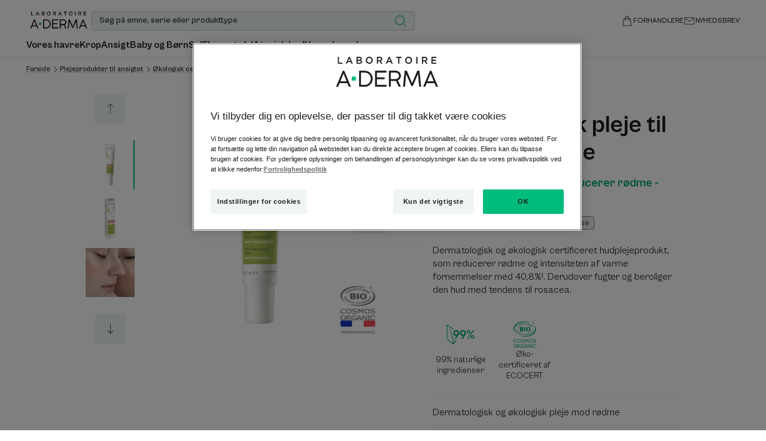

--- FILE ---
content_type: text/html; charset=UTF-8
request_url: https://www.aderma.dk/p/dermatologisk-hudpleje-mod-roedme-3282770146691-c1428227
body_size: 104397
content:
    
            

<!doctype html>
    <html lang="da" prefix="og: https://ogp.me/ns#"
          data-filial="dk">
    <head>
        <meta charset="utf-8"><script type="text/javascript">(window.NREUM||(NREUM={})).init={privacy:{cookies_enabled:false},ajax:{deny_list:["bam.eu01.nr-data.net"]},feature_flags:["soft_nav"]};(window.NREUM||(NREUM={})).loader_config={licenseKey:"NRJS-9a3d4a5501f4f308d7e",applicationID:"130907740",browserID:"131017454"};;/*! For license information please see nr-loader-rum-1.308.0.min.js.LICENSE.txt */
(()=>{var e,t,r={163:(e,t,r)=>{"use strict";r.d(t,{j:()=>E});var n=r(384),i=r(1741);var a=r(2555);r(860).K7.genericEvents;const s="experimental.resources",o="register",c=e=>{if(!e||"string"!=typeof e)return!1;try{document.createDocumentFragment().querySelector(e)}catch{return!1}return!0};var d=r(2614),u=r(944),l=r(8122);const f="[data-nr-mask]",g=e=>(0,l.a)(e,(()=>{const e={feature_flags:[],experimental:{allow_registered_children:!1,resources:!1},mask_selector:"*",block_selector:"[data-nr-block]",mask_input_options:{color:!1,date:!1,"datetime-local":!1,email:!1,month:!1,number:!1,range:!1,search:!1,tel:!1,text:!1,time:!1,url:!1,week:!1,textarea:!1,select:!1,password:!0}};return{ajax:{deny_list:void 0,block_internal:!0,enabled:!0,autoStart:!0},api:{get allow_registered_children(){return e.feature_flags.includes(o)||e.experimental.allow_registered_children},set allow_registered_children(t){e.experimental.allow_registered_children=t},duplicate_registered_data:!1},browser_consent_mode:{enabled:!1},distributed_tracing:{enabled:void 0,exclude_newrelic_header:void 0,cors_use_newrelic_header:void 0,cors_use_tracecontext_headers:void 0,allowed_origins:void 0},get feature_flags(){return e.feature_flags},set feature_flags(t){e.feature_flags=t},generic_events:{enabled:!0,autoStart:!0},harvest:{interval:30},jserrors:{enabled:!0,autoStart:!0},logging:{enabled:!0,autoStart:!0},metrics:{enabled:!0,autoStart:!0},obfuscate:void 0,page_action:{enabled:!0},page_view_event:{enabled:!0,autoStart:!0},page_view_timing:{enabled:!0,autoStart:!0},performance:{capture_marks:!1,capture_measures:!1,capture_detail:!0,resources:{get enabled(){return e.feature_flags.includes(s)||e.experimental.resources},set enabled(t){e.experimental.resources=t},asset_types:[],first_party_domains:[],ignore_newrelic:!0}},privacy:{cookies_enabled:!0},proxy:{assets:void 0,beacon:void 0},session:{expiresMs:d.wk,inactiveMs:d.BB},session_replay:{autoStart:!0,enabled:!1,preload:!1,sampling_rate:10,error_sampling_rate:100,collect_fonts:!1,inline_images:!1,fix_stylesheets:!0,mask_all_inputs:!0,get mask_text_selector(){return e.mask_selector},set mask_text_selector(t){c(t)?e.mask_selector="".concat(t,",").concat(f):""===t||null===t?e.mask_selector=f:(0,u.R)(5,t)},get block_class(){return"nr-block"},get ignore_class(){return"nr-ignore"},get mask_text_class(){return"nr-mask"},get block_selector(){return e.block_selector},set block_selector(t){c(t)?e.block_selector+=",".concat(t):""!==t&&(0,u.R)(6,t)},get mask_input_options(){return e.mask_input_options},set mask_input_options(t){t&&"object"==typeof t?e.mask_input_options={...t,password:!0}:(0,u.R)(7,t)}},session_trace:{enabled:!0,autoStart:!0},soft_navigations:{enabled:!0,autoStart:!0},spa:{enabled:!0,autoStart:!0},ssl:void 0,user_actions:{enabled:!0,elementAttributes:["id","className","tagName","type"]}}})());var p=r(6154),m=r(9324);let h=0;const v={buildEnv:m.F3,distMethod:m.Xs,version:m.xv,originTime:p.WN},b={consented:!1},y={appMetadata:{},get consented(){return this.session?.state?.consent||b.consented},set consented(e){b.consented=e},customTransaction:void 0,denyList:void 0,disabled:!1,harvester:void 0,isolatedBacklog:!1,isRecording:!1,loaderType:void 0,maxBytes:3e4,obfuscator:void 0,onerror:void 0,ptid:void 0,releaseIds:{},session:void 0,timeKeeper:void 0,registeredEntities:[],jsAttributesMetadata:{bytes:0},get harvestCount(){return++h}},_=e=>{const t=(0,l.a)(e,y),r=Object.keys(v).reduce((e,t)=>(e[t]={value:v[t],writable:!1,configurable:!0,enumerable:!0},e),{});return Object.defineProperties(t,r)};var w=r(5701);const x=e=>{const t=e.startsWith("http");e+="/",r.p=t?e:"https://"+e};var R=r(7836),k=r(3241);const A={accountID:void 0,trustKey:void 0,agentID:void 0,licenseKey:void 0,applicationID:void 0,xpid:void 0},S=e=>(0,l.a)(e,A),T=new Set;function E(e,t={},r,s){let{init:o,info:c,loader_config:d,runtime:u={},exposed:l=!0}=t;if(!c){const e=(0,n.pV)();o=e.init,c=e.info,d=e.loader_config}e.init=g(o||{}),e.loader_config=S(d||{}),c.jsAttributes??={},p.bv&&(c.jsAttributes.isWorker=!0),e.info=(0,a.D)(c);const f=e.init,m=[c.beacon,c.errorBeacon];T.has(e.agentIdentifier)||(f.proxy.assets&&(x(f.proxy.assets),m.push(f.proxy.assets)),f.proxy.beacon&&m.push(f.proxy.beacon),e.beacons=[...m],function(e){const t=(0,n.pV)();Object.getOwnPropertyNames(i.W.prototype).forEach(r=>{const n=i.W.prototype[r];if("function"!=typeof n||"constructor"===n)return;let a=t[r];e[r]&&!1!==e.exposed&&"micro-agent"!==e.runtime?.loaderType&&(t[r]=(...t)=>{const n=e[r](...t);return a?a(...t):n})})}(e),(0,n.US)("activatedFeatures",w.B)),u.denyList=[...f.ajax.deny_list||[],...f.ajax.block_internal?m:[]],u.ptid=e.agentIdentifier,u.loaderType=r,e.runtime=_(u),T.has(e.agentIdentifier)||(e.ee=R.ee.get(e.agentIdentifier),e.exposed=l,(0,k.W)({agentIdentifier:e.agentIdentifier,drained:!!w.B?.[e.agentIdentifier],type:"lifecycle",name:"initialize",feature:void 0,data:e.config})),T.add(e.agentIdentifier)}},384:(e,t,r)=>{"use strict";r.d(t,{NT:()=>s,US:()=>u,Zm:()=>o,bQ:()=>d,dV:()=>c,pV:()=>l});var n=r(6154),i=r(1863),a=r(1910);const s={beacon:"bam.nr-data.net",errorBeacon:"bam.nr-data.net"};function o(){return n.gm.NREUM||(n.gm.NREUM={}),void 0===n.gm.newrelic&&(n.gm.newrelic=n.gm.NREUM),n.gm.NREUM}function c(){let e=o();return e.o||(e.o={ST:n.gm.setTimeout,SI:n.gm.setImmediate||n.gm.setInterval,CT:n.gm.clearTimeout,XHR:n.gm.XMLHttpRequest,REQ:n.gm.Request,EV:n.gm.Event,PR:n.gm.Promise,MO:n.gm.MutationObserver,FETCH:n.gm.fetch,WS:n.gm.WebSocket},(0,a.i)(...Object.values(e.o))),e}function d(e,t){let r=o();r.initializedAgents??={},t.initializedAt={ms:(0,i.t)(),date:new Date},r.initializedAgents[e]=t}function u(e,t){o()[e]=t}function l(){return function(){let e=o();const t=e.info||{};e.info={beacon:s.beacon,errorBeacon:s.errorBeacon,...t}}(),function(){let e=o();const t=e.init||{};e.init={...t}}(),c(),function(){let e=o();const t=e.loader_config||{};e.loader_config={...t}}(),o()}},782:(e,t,r)=>{"use strict";r.d(t,{T:()=>n});const n=r(860).K7.pageViewTiming},860:(e,t,r)=>{"use strict";r.d(t,{$J:()=>u,K7:()=>c,P3:()=>d,XX:()=>i,Yy:()=>o,df:()=>a,qY:()=>n,v4:()=>s});const n="events",i="jserrors",a="browser/blobs",s="rum",o="browser/logs",c={ajax:"ajax",genericEvents:"generic_events",jserrors:i,logging:"logging",metrics:"metrics",pageAction:"page_action",pageViewEvent:"page_view_event",pageViewTiming:"page_view_timing",sessionReplay:"session_replay",sessionTrace:"session_trace",softNav:"soft_navigations",spa:"spa"},d={[c.pageViewEvent]:1,[c.pageViewTiming]:2,[c.metrics]:3,[c.jserrors]:4,[c.spa]:5,[c.ajax]:6,[c.sessionTrace]:7,[c.softNav]:8,[c.sessionReplay]:9,[c.logging]:10,[c.genericEvents]:11},u={[c.pageViewEvent]:s,[c.pageViewTiming]:n,[c.ajax]:n,[c.spa]:n,[c.softNav]:n,[c.metrics]:i,[c.jserrors]:i,[c.sessionTrace]:a,[c.sessionReplay]:a,[c.logging]:o,[c.genericEvents]:"ins"}},944:(e,t,r)=>{"use strict";r.d(t,{R:()=>i});var n=r(3241);function i(e,t){"function"==typeof console.debug&&(console.debug("New Relic Warning: https://github.com/newrelic/newrelic-browser-agent/blob/main/docs/warning-codes.md#".concat(e),t),(0,n.W)({agentIdentifier:null,drained:null,type:"data",name:"warn",feature:"warn",data:{code:e,secondary:t}}))}},1687:(e,t,r)=>{"use strict";r.d(t,{Ak:()=>d,Ze:()=>f,x3:()=>u});var n=r(3241),i=r(7836),a=r(3606),s=r(860),o=r(2646);const c={};function d(e,t){const r={staged:!1,priority:s.P3[t]||0};l(e),c[e].get(t)||c[e].set(t,r)}function u(e,t){e&&c[e]&&(c[e].get(t)&&c[e].delete(t),p(e,t,!1),c[e].size&&g(e))}function l(e){if(!e)throw new Error("agentIdentifier required");c[e]||(c[e]=new Map)}function f(e="",t="feature",r=!1){if(l(e),!e||!c[e].get(t)||r)return p(e,t);c[e].get(t).staged=!0,g(e)}function g(e){const t=Array.from(c[e]);t.every(([e,t])=>t.staged)&&(t.sort((e,t)=>e[1].priority-t[1].priority),t.forEach(([t])=>{c[e].delete(t),p(e,t)}))}function p(e,t,r=!0){const s=e?i.ee.get(e):i.ee,c=a.i.handlers;if(!s.aborted&&s.backlog&&c){if((0,n.W)({agentIdentifier:e,type:"lifecycle",name:"drain",feature:t}),r){const e=s.backlog[t],r=c[t];if(r){for(let t=0;e&&t<e.length;++t)m(e[t],r);Object.entries(r).forEach(([e,t])=>{Object.values(t||{}).forEach(t=>{t[0]?.on&&t[0]?.context()instanceof o.y&&t[0].on(e,t[1])})})}}s.isolatedBacklog||delete c[t],s.backlog[t]=null,s.emit("drain-"+t,[])}}function m(e,t){var r=e[1];Object.values(t[r]||{}).forEach(t=>{var r=e[0];if(t[0]===r){var n=t[1],i=e[3],a=e[2];n.apply(i,a)}})}},1738:(e,t,r)=>{"use strict";r.d(t,{U:()=>g,Y:()=>f});var n=r(3241),i=r(9908),a=r(1863),s=r(944),o=r(5701),c=r(3969),d=r(8362),u=r(860),l=r(4261);function f(e,t,r,a){const f=a||r;!f||f[e]&&f[e]!==d.d.prototype[e]||(f[e]=function(){(0,i.p)(c.xV,["API/"+e+"/called"],void 0,u.K7.metrics,r.ee),(0,n.W)({agentIdentifier:r.agentIdentifier,drained:!!o.B?.[r.agentIdentifier],type:"data",name:"api",feature:l.Pl+e,data:{}});try{return t.apply(this,arguments)}catch(e){(0,s.R)(23,e)}})}function g(e,t,r,n,s){const o=e.info;null===r?delete o.jsAttributes[t]:o.jsAttributes[t]=r,(s||null===r)&&(0,i.p)(l.Pl+n,[(0,a.t)(),t,r],void 0,"session",e.ee)}},1741:(e,t,r)=>{"use strict";r.d(t,{W:()=>a});var n=r(944),i=r(4261);class a{#e(e,...t){if(this[e]!==a.prototype[e])return this[e](...t);(0,n.R)(35,e)}addPageAction(e,t){return this.#e(i.hG,e,t)}register(e){return this.#e(i.eY,e)}recordCustomEvent(e,t){return this.#e(i.fF,e,t)}setPageViewName(e,t){return this.#e(i.Fw,e,t)}setCustomAttribute(e,t,r){return this.#e(i.cD,e,t,r)}noticeError(e,t){return this.#e(i.o5,e,t)}setUserId(e,t=!1){return this.#e(i.Dl,e,t)}setApplicationVersion(e){return this.#e(i.nb,e)}setErrorHandler(e){return this.#e(i.bt,e)}addRelease(e,t){return this.#e(i.k6,e,t)}log(e,t){return this.#e(i.$9,e,t)}start(){return this.#e(i.d3)}finished(e){return this.#e(i.BL,e)}recordReplay(){return this.#e(i.CH)}pauseReplay(){return this.#e(i.Tb)}addToTrace(e){return this.#e(i.U2,e)}setCurrentRouteName(e){return this.#e(i.PA,e)}interaction(e){return this.#e(i.dT,e)}wrapLogger(e,t,r){return this.#e(i.Wb,e,t,r)}measure(e,t){return this.#e(i.V1,e,t)}consent(e){return this.#e(i.Pv,e)}}},1863:(e,t,r)=>{"use strict";function n(){return Math.floor(performance.now())}r.d(t,{t:()=>n})},1910:(e,t,r)=>{"use strict";r.d(t,{i:()=>a});var n=r(944);const i=new Map;function a(...e){return e.every(e=>{if(i.has(e))return i.get(e);const t="function"==typeof e?e.toString():"",r=t.includes("[native code]"),a=t.includes("nrWrapper");return r||a||(0,n.R)(64,e?.name||t),i.set(e,r),r})}},2555:(e,t,r)=>{"use strict";r.d(t,{D:()=>o,f:()=>s});var n=r(384),i=r(8122);const a={beacon:n.NT.beacon,errorBeacon:n.NT.errorBeacon,licenseKey:void 0,applicationID:void 0,sa:void 0,queueTime:void 0,applicationTime:void 0,ttGuid:void 0,user:void 0,account:void 0,product:void 0,extra:void 0,jsAttributes:{},userAttributes:void 0,atts:void 0,transactionName:void 0,tNamePlain:void 0};function s(e){try{return!!e.licenseKey&&!!e.errorBeacon&&!!e.applicationID}catch(e){return!1}}const o=e=>(0,i.a)(e,a)},2614:(e,t,r)=>{"use strict";r.d(t,{BB:()=>s,H3:()=>n,g:()=>d,iL:()=>c,tS:()=>o,uh:()=>i,wk:()=>a});const n="NRBA",i="SESSION",a=144e5,s=18e5,o={STARTED:"session-started",PAUSE:"session-pause",RESET:"session-reset",RESUME:"session-resume",UPDATE:"session-update"},c={SAME_TAB:"same-tab",CROSS_TAB:"cross-tab"},d={OFF:0,FULL:1,ERROR:2}},2646:(e,t,r)=>{"use strict";r.d(t,{y:()=>n});class n{constructor(e){this.contextId=e}}},2843:(e,t,r)=>{"use strict";r.d(t,{G:()=>a,u:()=>i});var n=r(3878);function i(e,t=!1,r,i){(0,n.DD)("visibilitychange",function(){if(t)return void("hidden"===document.visibilityState&&e());e(document.visibilityState)},r,i)}function a(e,t,r){(0,n.sp)("pagehide",e,t,r)}},3241:(e,t,r)=>{"use strict";r.d(t,{W:()=>a});var n=r(6154);const i="newrelic";function a(e={}){try{n.gm.dispatchEvent(new CustomEvent(i,{detail:e}))}catch(e){}}},3606:(e,t,r)=>{"use strict";r.d(t,{i:()=>a});var n=r(9908);a.on=s;var i=a.handlers={};function a(e,t,r,a){s(a||n.d,i,e,t,r)}function s(e,t,r,i,a){a||(a="feature"),e||(e=n.d);var s=t[a]=t[a]||{};(s[r]=s[r]||[]).push([e,i])}},3878:(e,t,r)=>{"use strict";function n(e,t){return{capture:e,passive:!1,signal:t}}function i(e,t,r=!1,i){window.addEventListener(e,t,n(r,i))}function a(e,t,r=!1,i){document.addEventListener(e,t,n(r,i))}r.d(t,{DD:()=>a,jT:()=>n,sp:()=>i})},3969:(e,t,r)=>{"use strict";r.d(t,{TZ:()=>n,XG:()=>o,rs:()=>i,xV:()=>s,z_:()=>a});const n=r(860).K7.metrics,i="sm",a="cm",s="storeSupportabilityMetrics",o="storeEventMetrics"},4234:(e,t,r)=>{"use strict";r.d(t,{W:()=>a});var n=r(7836),i=r(1687);class a{constructor(e,t){this.agentIdentifier=e,this.ee=n.ee.get(e),this.featureName=t,this.blocked=!1}deregisterDrain(){(0,i.x3)(this.agentIdentifier,this.featureName)}}},4261:(e,t,r)=>{"use strict";r.d(t,{$9:()=>d,BL:()=>o,CH:()=>g,Dl:()=>_,Fw:()=>y,PA:()=>h,Pl:()=>n,Pv:()=>k,Tb:()=>l,U2:()=>a,V1:()=>R,Wb:()=>x,bt:()=>b,cD:()=>v,d3:()=>w,dT:()=>c,eY:()=>p,fF:()=>f,hG:()=>i,k6:()=>s,nb:()=>m,o5:()=>u});const n="api-",i="addPageAction",a="addToTrace",s="addRelease",o="finished",c="interaction",d="log",u="noticeError",l="pauseReplay",f="recordCustomEvent",g="recordReplay",p="register",m="setApplicationVersion",h="setCurrentRouteName",v="setCustomAttribute",b="setErrorHandler",y="setPageViewName",_="setUserId",w="start",x="wrapLogger",R="measure",k="consent"},5289:(e,t,r)=>{"use strict";r.d(t,{GG:()=>s,Qr:()=>c,sB:()=>o});var n=r(3878),i=r(6389);function a(){return"undefined"==typeof document||"complete"===document.readyState}function s(e,t){if(a())return e();const r=(0,i.J)(e),s=setInterval(()=>{a()&&(clearInterval(s),r())},500);(0,n.sp)("load",r,t)}function o(e){if(a())return e();(0,n.DD)("DOMContentLoaded",e)}function c(e){if(a())return e();(0,n.sp)("popstate",e)}},5607:(e,t,r)=>{"use strict";r.d(t,{W:()=>n});const n=(0,r(9566).bz)()},5701:(e,t,r)=>{"use strict";r.d(t,{B:()=>a,t:()=>s});var n=r(3241);const i=new Set,a={};function s(e,t){const r=t.agentIdentifier;a[r]??={},e&&"object"==typeof e&&(i.has(r)||(t.ee.emit("rumresp",[e]),a[r]=e,i.add(r),(0,n.W)({agentIdentifier:r,loaded:!0,drained:!0,type:"lifecycle",name:"load",feature:void 0,data:e})))}},6154:(e,t,r)=>{"use strict";r.d(t,{OF:()=>c,RI:()=>i,WN:()=>u,bv:()=>a,eN:()=>l,gm:()=>s,mw:()=>o,sb:()=>d});var n=r(1863);const i="undefined"!=typeof window&&!!window.document,a="undefined"!=typeof WorkerGlobalScope&&("undefined"!=typeof self&&self instanceof WorkerGlobalScope&&self.navigator instanceof WorkerNavigator||"undefined"!=typeof globalThis&&globalThis instanceof WorkerGlobalScope&&globalThis.navigator instanceof WorkerNavigator),s=i?window:"undefined"!=typeof WorkerGlobalScope&&("undefined"!=typeof self&&self instanceof WorkerGlobalScope&&self||"undefined"!=typeof globalThis&&globalThis instanceof WorkerGlobalScope&&globalThis),o=Boolean("hidden"===s?.document?.visibilityState),c=/iPad|iPhone|iPod/.test(s.navigator?.userAgent),d=c&&"undefined"==typeof SharedWorker,u=((()=>{const e=s.navigator?.userAgent?.match(/Firefox[/\s](\d+\.\d+)/);Array.isArray(e)&&e.length>=2&&e[1]})(),Date.now()-(0,n.t)()),l=()=>"undefined"!=typeof PerformanceNavigationTiming&&s?.performance?.getEntriesByType("navigation")?.[0]?.responseStart},6389:(e,t,r)=>{"use strict";function n(e,t=500,r={}){const n=r?.leading||!1;let i;return(...r)=>{n&&void 0===i&&(e.apply(this,r),i=setTimeout(()=>{i=clearTimeout(i)},t)),n||(clearTimeout(i),i=setTimeout(()=>{e.apply(this,r)},t))}}function i(e){let t=!1;return(...r)=>{t||(t=!0,e.apply(this,r))}}r.d(t,{J:()=>i,s:()=>n})},6630:(e,t,r)=>{"use strict";r.d(t,{T:()=>n});const n=r(860).K7.pageViewEvent},7699:(e,t,r)=>{"use strict";r.d(t,{It:()=>a,KC:()=>o,No:()=>i,qh:()=>s});var n=r(860);const i=16e3,a=1e6,s="SESSION_ERROR",o={[n.K7.logging]:!0,[n.K7.genericEvents]:!1,[n.K7.jserrors]:!1,[n.K7.ajax]:!1}},7836:(e,t,r)=>{"use strict";r.d(t,{P:()=>o,ee:()=>c});var n=r(384),i=r(8990),a=r(2646),s=r(5607);const o="nr@context:".concat(s.W),c=function e(t,r){var n={},s={},u={},l=!1;try{l=16===r.length&&d.initializedAgents?.[r]?.runtime.isolatedBacklog}catch(e){}var f={on:p,addEventListener:p,removeEventListener:function(e,t){var r=n[e];if(!r)return;for(var i=0;i<r.length;i++)r[i]===t&&r.splice(i,1)},emit:function(e,r,n,i,a){!1!==a&&(a=!0);if(c.aborted&&!i)return;t&&a&&t.emit(e,r,n);var o=g(n);m(e).forEach(e=>{e.apply(o,r)});var d=v()[s[e]];d&&d.push([f,e,r,o]);return o},get:h,listeners:m,context:g,buffer:function(e,t){const r=v();if(t=t||"feature",f.aborted)return;Object.entries(e||{}).forEach(([e,n])=>{s[n]=t,t in r||(r[t]=[])})},abort:function(){f._aborted=!0,Object.keys(f.backlog).forEach(e=>{delete f.backlog[e]})},isBuffering:function(e){return!!v()[s[e]]},debugId:r,backlog:l?{}:t&&"object"==typeof t.backlog?t.backlog:{},isolatedBacklog:l};return Object.defineProperty(f,"aborted",{get:()=>{let e=f._aborted||!1;return e||(t&&(e=t.aborted),e)}}),f;function g(e){return e&&e instanceof a.y?e:e?(0,i.I)(e,o,()=>new a.y(o)):new a.y(o)}function p(e,t){n[e]=m(e).concat(t)}function m(e){return n[e]||[]}function h(t){return u[t]=u[t]||e(f,t)}function v(){return f.backlog}}(void 0,"globalEE"),d=(0,n.Zm)();d.ee||(d.ee=c)},8122:(e,t,r)=>{"use strict";r.d(t,{a:()=>i});var n=r(944);function i(e,t){try{if(!e||"object"!=typeof e)return(0,n.R)(3);if(!t||"object"!=typeof t)return(0,n.R)(4);const r=Object.create(Object.getPrototypeOf(t),Object.getOwnPropertyDescriptors(t)),a=0===Object.keys(r).length?e:r;for(let s in a)if(void 0!==e[s])try{if(null===e[s]){r[s]=null;continue}Array.isArray(e[s])&&Array.isArray(t[s])?r[s]=Array.from(new Set([...e[s],...t[s]])):"object"==typeof e[s]&&"object"==typeof t[s]?r[s]=i(e[s],t[s]):r[s]=e[s]}catch(e){r[s]||(0,n.R)(1,e)}return r}catch(e){(0,n.R)(2,e)}}},8362:(e,t,r)=>{"use strict";r.d(t,{d:()=>a});var n=r(9566),i=r(1741);class a extends i.W{agentIdentifier=(0,n.LA)(16)}},8374:(e,t,r)=>{r.nc=(()=>{try{return document?.currentScript?.nonce}catch(e){}return""})()},8990:(e,t,r)=>{"use strict";r.d(t,{I:()=>i});var n=Object.prototype.hasOwnProperty;function i(e,t,r){if(n.call(e,t))return e[t];var i=r();if(Object.defineProperty&&Object.keys)try{return Object.defineProperty(e,t,{value:i,writable:!0,enumerable:!1}),i}catch(e){}return e[t]=i,i}},9324:(e,t,r)=>{"use strict";r.d(t,{F3:()=>i,Xs:()=>a,xv:()=>n});const n="1.308.0",i="PROD",a="CDN"},9566:(e,t,r)=>{"use strict";r.d(t,{LA:()=>o,bz:()=>s});var n=r(6154);const i="xxxxxxxx-xxxx-4xxx-yxxx-xxxxxxxxxxxx";function a(e,t){return e?15&e[t]:16*Math.random()|0}function s(){const e=n.gm?.crypto||n.gm?.msCrypto;let t,r=0;return e&&e.getRandomValues&&(t=e.getRandomValues(new Uint8Array(30))),i.split("").map(e=>"x"===e?a(t,r++).toString(16):"y"===e?(3&a()|8).toString(16):e).join("")}function o(e){const t=n.gm?.crypto||n.gm?.msCrypto;let r,i=0;t&&t.getRandomValues&&(r=t.getRandomValues(new Uint8Array(e)));const s=[];for(var o=0;o<e;o++)s.push(a(r,i++).toString(16));return s.join("")}},9908:(e,t,r)=>{"use strict";r.d(t,{d:()=>n,p:()=>i});var n=r(7836).ee.get("handle");function i(e,t,r,i,a){a?(a.buffer([e],i),a.emit(e,t,r)):(n.buffer([e],i),n.emit(e,t,r))}}},n={};function i(e){var t=n[e];if(void 0!==t)return t.exports;var a=n[e]={exports:{}};return r[e](a,a.exports,i),a.exports}i.m=r,i.d=(e,t)=>{for(var r in t)i.o(t,r)&&!i.o(e,r)&&Object.defineProperty(e,r,{enumerable:!0,get:t[r]})},i.f={},i.e=e=>Promise.all(Object.keys(i.f).reduce((t,r)=>(i.f[r](e,t),t),[])),i.u=e=>"nr-rum-1.308.0.min.js",i.o=(e,t)=>Object.prototype.hasOwnProperty.call(e,t),e={},t="NRBA-1.308.0.PROD:",i.l=(r,n,a,s)=>{if(e[r])e[r].push(n);else{var o,c;if(void 0!==a)for(var d=document.getElementsByTagName("script"),u=0;u<d.length;u++){var l=d[u];if(l.getAttribute("src")==r||l.getAttribute("data-webpack")==t+a){o=l;break}}if(!o){c=!0;var f={296:"sha512-+MIMDsOcckGXa1EdWHqFNv7P+JUkd5kQwCBr3KE6uCvnsBNUrdSt4a/3/L4j4TxtnaMNjHpza2/erNQbpacJQA=="};(o=document.createElement("script")).charset="utf-8",i.nc&&o.setAttribute("nonce",i.nc),o.setAttribute("data-webpack",t+a),o.src=r,0!==o.src.indexOf(window.location.origin+"/")&&(o.crossOrigin="anonymous"),f[s]&&(o.integrity=f[s])}e[r]=[n];var g=(t,n)=>{o.onerror=o.onload=null,clearTimeout(p);var i=e[r];if(delete e[r],o.parentNode&&o.parentNode.removeChild(o),i&&i.forEach(e=>e(n)),t)return t(n)},p=setTimeout(g.bind(null,void 0,{type:"timeout",target:o}),12e4);o.onerror=g.bind(null,o.onerror),o.onload=g.bind(null,o.onload),c&&document.head.appendChild(o)}},i.r=e=>{"undefined"!=typeof Symbol&&Symbol.toStringTag&&Object.defineProperty(e,Symbol.toStringTag,{value:"Module"}),Object.defineProperty(e,"__esModule",{value:!0})},i.p="https://js-agent.newrelic.com/",(()=>{var e={374:0,840:0};i.f.j=(t,r)=>{var n=i.o(e,t)?e[t]:void 0;if(0!==n)if(n)r.push(n[2]);else{var a=new Promise((r,i)=>n=e[t]=[r,i]);r.push(n[2]=a);var s=i.p+i.u(t),o=new Error;i.l(s,r=>{if(i.o(e,t)&&(0!==(n=e[t])&&(e[t]=void 0),n)){var a=r&&("load"===r.type?"missing":r.type),s=r&&r.target&&r.target.src;o.message="Loading chunk "+t+" failed: ("+a+": "+s+")",o.name="ChunkLoadError",o.type=a,o.request=s,n[1](o)}},"chunk-"+t,t)}};var t=(t,r)=>{var n,a,[s,o,c]=r,d=0;if(s.some(t=>0!==e[t])){for(n in o)i.o(o,n)&&(i.m[n]=o[n]);if(c)c(i)}for(t&&t(r);d<s.length;d++)a=s[d],i.o(e,a)&&e[a]&&e[a][0](),e[a]=0},r=self["webpackChunk:NRBA-1.308.0.PROD"]=self["webpackChunk:NRBA-1.308.0.PROD"]||[];r.forEach(t.bind(null,0)),r.push=t.bind(null,r.push.bind(r))})(),(()=>{"use strict";i(8374);var e=i(8362),t=i(860);const r=Object.values(t.K7);var n=i(163);var a=i(9908),s=i(1863),o=i(4261),c=i(1738);var d=i(1687),u=i(4234),l=i(5289),f=i(6154),g=i(944),p=i(384);const m=e=>f.RI&&!0===e?.privacy.cookies_enabled;function h(e){return!!(0,p.dV)().o.MO&&m(e)&&!0===e?.session_trace.enabled}var v=i(6389),b=i(7699);class y extends u.W{constructor(e,t){super(e.agentIdentifier,t),this.agentRef=e,this.abortHandler=void 0,this.featAggregate=void 0,this.loadedSuccessfully=void 0,this.onAggregateImported=new Promise(e=>{this.loadedSuccessfully=e}),this.deferred=Promise.resolve(),!1===e.init[this.featureName].autoStart?this.deferred=new Promise((t,r)=>{this.ee.on("manual-start-all",(0,v.J)(()=>{(0,d.Ak)(e.agentIdentifier,this.featureName),t()}))}):(0,d.Ak)(e.agentIdentifier,t)}importAggregator(e,t,r={}){if(this.featAggregate)return;const n=async()=>{let n;await this.deferred;try{if(m(e.init)){const{setupAgentSession:t}=await i.e(296).then(i.bind(i,3305));n=t(e)}}catch(e){(0,g.R)(20,e),this.ee.emit("internal-error",[e]),(0,a.p)(b.qh,[e],void 0,this.featureName,this.ee)}try{if(!this.#t(this.featureName,n,e.init))return(0,d.Ze)(this.agentIdentifier,this.featureName),void this.loadedSuccessfully(!1);const{Aggregate:i}=await t();this.featAggregate=new i(e,r),e.runtime.harvester.initializedAggregates.push(this.featAggregate),this.loadedSuccessfully(!0)}catch(e){(0,g.R)(34,e),this.abortHandler?.(),(0,d.Ze)(this.agentIdentifier,this.featureName,!0),this.loadedSuccessfully(!1),this.ee&&this.ee.abort()}};f.RI?(0,l.GG)(()=>n(),!0):n()}#t(e,r,n){if(this.blocked)return!1;switch(e){case t.K7.sessionReplay:return h(n)&&!!r;case t.K7.sessionTrace:return!!r;default:return!0}}}var _=i(6630),w=i(2614),x=i(3241);class R extends y{static featureName=_.T;constructor(e){var t;super(e,_.T),this.setupInspectionEvents(e.agentIdentifier),t=e,(0,c.Y)(o.Fw,function(e,r){"string"==typeof e&&("/"!==e.charAt(0)&&(e="/"+e),t.runtime.customTransaction=(r||"http://custom.transaction")+e,(0,a.p)(o.Pl+o.Fw,[(0,s.t)()],void 0,void 0,t.ee))},t),this.importAggregator(e,()=>i.e(296).then(i.bind(i,3943)))}setupInspectionEvents(e){const t=(t,r)=>{t&&(0,x.W)({agentIdentifier:e,timeStamp:t.timeStamp,loaded:"complete"===t.target.readyState,type:"window",name:r,data:t.target.location+""})};(0,l.sB)(e=>{t(e,"DOMContentLoaded")}),(0,l.GG)(e=>{t(e,"load")}),(0,l.Qr)(e=>{t(e,"navigate")}),this.ee.on(w.tS.UPDATE,(t,r)=>{(0,x.W)({agentIdentifier:e,type:"lifecycle",name:"session",data:r})})}}class k extends e.d{constructor(e){var t;(super(),f.gm)?(this.features={},(0,p.bQ)(this.agentIdentifier,this),this.desiredFeatures=new Set(e.features||[]),this.desiredFeatures.add(R),(0,n.j)(this,e,e.loaderType||"agent"),t=this,(0,c.Y)(o.cD,function(e,r,n=!1){if("string"==typeof e){if(["string","number","boolean"].includes(typeof r)||null===r)return(0,c.U)(t,e,r,o.cD,n);(0,g.R)(40,typeof r)}else(0,g.R)(39,typeof e)},t),function(e){(0,c.Y)(o.Dl,function(t,r=!1){if("string"!=typeof t&&null!==t)return void(0,g.R)(41,typeof t);const n=e.info.jsAttributes["enduser.id"];r&&null!=n&&n!==t?(0,a.p)(o.Pl+"setUserIdAndResetSession",[t],void 0,"session",e.ee):(0,c.U)(e,"enduser.id",t,o.Dl,!0)},e)}(this),function(e){(0,c.Y)(o.nb,function(t){if("string"==typeof t||null===t)return(0,c.U)(e,"application.version",t,o.nb,!1);(0,g.R)(42,typeof t)},e)}(this),function(e){(0,c.Y)(o.d3,function(){e.ee.emit("manual-start-all")},e)}(this),function(e){(0,c.Y)(o.Pv,function(t=!0){if("boolean"==typeof t){if((0,a.p)(o.Pl+o.Pv,[t],void 0,"session",e.ee),e.runtime.consented=t,t){const t=e.features.page_view_event;t.onAggregateImported.then(e=>{const r=t.featAggregate;e&&!r.sentRum&&r.sendRum()})}}else(0,g.R)(65,typeof t)},e)}(this),this.run()):(0,g.R)(21)}get config(){return{info:this.info,init:this.init,loader_config:this.loader_config,runtime:this.runtime}}get api(){return this}run(){try{const e=function(e){const t={};return r.forEach(r=>{t[r]=!!e[r]?.enabled}),t}(this.init),n=[...this.desiredFeatures];n.sort((e,r)=>t.P3[e.featureName]-t.P3[r.featureName]),n.forEach(r=>{if(!e[r.featureName]&&r.featureName!==t.K7.pageViewEvent)return;if(r.featureName===t.K7.spa)return void(0,g.R)(67);const n=function(e){switch(e){case t.K7.ajax:return[t.K7.jserrors];case t.K7.sessionTrace:return[t.K7.ajax,t.K7.pageViewEvent];case t.K7.sessionReplay:return[t.K7.sessionTrace];case t.K7.pageViewTiming:return[t.K7.pageViewEvent];default:return[]}}(r.featureName).filter(e=>!(e in this.features));n.length>0&&(0,g.R)(36,{targetFeature:r.featureName,missingDependencies:n}),this.features[r.featureName]=new r(this)})}catch(e){(0,g.R)(22,e);for(const e in this.features)this.features[e].abortHandler?.();const t=(0,p.Zm)();delete t.initializedAgents[this.agentIdentifier]?.features,delete this.sharedAggregator;return t.ee.get(this.agentIdentifier).abort(),!1}}}var A=i(2843),S=i(782);class T extends y{static featureName=S.T;constructor(e){super(e,S.T),f.RI&&((0,A.u)(()=>(0,a.p)("docHidden",[(0,s.t)()],void 0,S.T,this.ee),!0),(0,A.G)(()=>(0,a.p)("winPagehide",[(0,s.t)()],void 0,S.T,this.ee)),this.importAggregator(e,()=>i.e(296).then(i.bind(i,2117))))}}var E=i(3969);class I extends y{static featureName=E.TZ;constructor(e){super(e,E.TZ),f.RI&&document.addEventListener("securitypolicyviolation",e=>{(0,a.p)(E.xV,["Generic/CSPViolation/Detected"],void 0,this.featureName,this.ee)}),this.importAggregator(e,()=>i.e(296).then(i.bind(i,9623)))}}new k({features:[R,T,I],loaderType:"lite"})})()})();</script>
                
        <link rel="apple-touch-icon" href="/assets/themes/new_aderma/images/apple-touch-icon.png">
        <link rel="apple-touch-icon-precomposed" href="/assets/themes/new_aderma/images/apple-touch-icon-precomposed.png">
        <link rel="apple-touch-icon" sizes="120x120" href="/assets/themes/new_aderma/images/apple-touch-icon-120x120.png">
        <link rel="apple-touch-icon-precomposed" sizes="120x120" href="/assets/themes/new_aderma/images/apple-touch-icon-120x120-precomposed.png">

                                                <meta http-equiv="Content-Type" content="text/html; charset=utf-8"/>
            <meta name="author" content="Piere Fabre digital finger print"/>
                    <meta name="generator" content="DFP"/>
                <meta name="MSSmartTagsPreventParsing" content="TRUE"/>
    <meta name="viewport" content="width=device-width, initial-scale=1" />

                                                                    
            
    
                                                                                                                <meta name="description" content="En dermatologisk og økologisk certificeret creme, der beroliger huden, reducerer rødme og intensiteten af varmefornemmelser med 40%*."/>
                                                                                                                                            <meta property="og:description" content="En dermatologisk og økologisk certificeret creme, der beroliger huden, reducerer rødme og intensiteten af varmefornemmelser med 40%*."/>
                                                                            <meta property="og:image" content="https://media-pierre-fabre.wedia-group.com/api/wedia/dam/transform/u5wa3z31qn5sja8pzr5fw7h3idhitc8msdhumpy/out?t=resize&amp;height=400"/>
                                                            <meta property="og:image:alt" content="empty"/>
                                                            <meta property="og:title" content="Biology | ar care | a-derma"/>
                                                            <meta property="og:type" content="Website"/>
                                                                                                                        <title>BIOLOGY | AR Care | A-DERMA</title>
                                                                                                                <meta name="type" content="website"/>
                        
                         <link rel="canonical" href="https://www.aderma.dk/p/dermatologisk-hudpleje-mod-roedme-3282770146691-c1428227" />
                

    <meta property="og:name" content="Laboratoire Dermatologique A-DERMA" />

    <meta property="og:url" content="https://www.aderma.dk/p/dermatologisk-hudpleje-mod-roedme-3282770146691-c1428227" />



    
    <meta name="robots" content="index,follow">


                                                <link rel="Index" title="Home" href="/"/>
                                                                                <link rel="Shortcut icon" type="image/x-icon" href="/assets/themes/new_aderma/images/favicon.ico"/>
                                                                                <link rel="icon" type="image/x-icon" href="/assets/themes/new_aderma/images/favicon.ico"/>
            
                                                                        
                
                
                                    
                    
                    
        <link rel="preload" as="font"
          href="/assets/build/dfp/ad/fonts/cabinet-grotesk-regular.08d574d5.woff2"
          type="font/woff2"
          crossorigin="anonymous">
    <link rel="preload" as="font"
          href="/assets/build/dfp/ad/fonts/cabinet-grotesk-medium.4d0274a1.woff2"
          type="font/woff2"
          crossorigin="anonymous">
    <link rel="preload" as="font"
          href="/assets/build/dfp/ad/fonts/cabinet-grotesk-bold.64d8f33c.woff2"
          type="font/woff2"
          crossorigin="anonymous">
    <link rel="preload" as="font"
          href="/assets/build/dfp/ad/fonts/cabinet-grotesk-black.367ed827.woff2"
          type="font/woff2"
          crossorigin="anonymous">

                                                                <link rel="stylesheet" href="/assets/build/dfp/ad/theme-aderma-pdp.b6a8b827.css">
                                    <style>
        .is-active-131423 { border-bottom: 0.1rem solid; }
    </style>

                    
        
            <script type="text/javascript"
                src="https://cdn.cookielaw.org/consent/177df0f3-6910-4b26-8e56-258d37663a92/OtAutoBlock.js" defer></script>
                        <script
                src="https://cdn.cookielaw.org/scripttemplates/otSDKStub.js"
                data-language="da-DK"
                type="text/javascript"
                charset="UTF-8"
                data-domain-script="177df0f3-6910-4b26-8e56-258d37663a92"
        defer></script>
        <script type="text/javascript">
        function OptanonWrapper() {
        }
    </script>

                                                                                                                                                                                                            <script>
      var dataLayer = window.dataLayer = window.dataLayer || [];
      dataLayer.push({
          "page.pageType": "product",
          "page.productName":"BIOLOGY AR / Dermatologisk pleje til hud med rødme",
          "page.productCategory": "Soins visage certifiés Bio / Dermatologisk pleje til hud med rødme"
                });
                                                            dataLayer.push( {"event":"view_content","item_category":"BIOLOGY","item_id":"03282770146691","item_name":"Dermatologisk pleje til hud med r\u00f8dme","platform_environment":"prod","platform_brand":"AD","content_type":"Product Detailed Pages","platform_country":"DK","platform_id":"ONE-AD-DK","platform_language":"da-DK","platform_type":"standard","platform_unique_product":"03282770146691_da-DK","URL_image":"https:\/\/media-pierre-fabre.wedia-group.com\/api\/wedia\/dam\/transform\/u5wa3z31qn5sja8pzr5fw7h3idhitc8msdhumpy\/u5wa3z31qn5sja8pzr5fw7h3idhitc8msdhumpy?t=resize&width=300&height=300","URL_fiche_produit":"https:\/\/www.aderma.dk\/p\/dermatologisk-hudpleje-mod-roedme-3282770146691-c1428227","PR":"PR4278","Revision":1,"PR_R":"PR4278-1"}  );
  </script>
  
                    


    <!-- Google Tag Manager -->
    <script>(function(w,d,s,l,i){w[l]=w[l]||[];w[l].push({'gtm.start':
                new Date().getTime(),event:'gtm.js'});var f=d.getElementsByTagName(s)[0],
            j=d.createElement(s),dl=l!='dataLayer'?'&l='+l:'';j.async=true;j.src=
            'https://www.aderma.dk/aw-metrics/j2jlz5y3wnw44tm.js?aw='+i.replace(/^GTM-/, '')+dl;f.parentNode.insertBefore(j,f);
        })(window,document,'script','dataLayer','GTM-KDH6J68L');</script>
    <!-- End Google Tag Manager -->
        
        <link rel="preconnect" href="https://cdn.cookielaw.org/">
<link rel="preconnect" href="https://www.googletagmanager.com">
<link rel="preconnect" href="https://api-eu.global.commerce-connector.com">
<link rel="preconnect" href="https://fi-v2-configs.global.commerce-connector.com">
<link rel="preconnect" href="https://bam.eu01.nr-data.net">
<link rel="preconnect" href="https://tr.snapchat.com">
<link rel="preconnect" href="https://media-pierre-fabre.wedia-group.com">                    </head>
    <body class="product_131423_528987 ">
        <div class="u-hidden">
            <svg xmlns="http://www.w3.org/2000/svg"><symbol fill="none" id="icon-account" viewBox="0 0 24 24"><path d="M12 3c2.206 0 4 1.794 4 4s-1.794 4-4 4-4-1.794-4-4 1.794-4 4-4Zm0 9a5 5 0 1 0-.001-10.001A5 5 0 0 0 12 12Zm0 1c-4.411 0-8 3.589-8 8v.5a.5.5 0 0 0 1 0V21c0-3.86 3.14-7 7-7s7 3.14 7 7v.5a.5.5 0 0 0 1 0V21c0-4.411-3.589-8-8-8Z" fill="currentColor"/></symbol><symbol fill="none" id="icon-add" viewBox="0 0 24 24"><path d="M12 3v8h8v1h-8v8h-1v-8.001L3 12v-1l8-.001V3h1Z" fill="currentColor"/></symbol><symbol fill="none" id="icon-arrow-down" viewBox="0 0 24 24"><path d="M11.69 21.961a.496.496 0 0 1-.544-.108l-5-5a.5.5 0 0 1 .707-.707L11 20.293V2.5a.5.5 0 1 1 1 0v17.793l4.147-4.147a.5.5 0 0 1 .707.707l-5 5a.489.489 0 0 1-.163.108Z" fill="currentColor"/></symbol><symbol fill="none" id="icon-arrow-left" viewBox="0 0 24 24"><path d="M2.039 11.69a.496.496 0 0 1 .108-.544l5-5a.5.5 0 0 1 .707.707L3.707 11H21.5a.5.5 0 1 1 0 1H3.707l4.147 4.147a.5.5 0 0 1-.707.707l-5-5a.489.489 0 0 1-.108-.163Z" fill="currentColor"/></symbol><symbol fill="none" id="icon-arrow-right" viewBox="0 0 24 24"><path d="M21.961 11.69a.496.496 0 0 0-.108-.544l-5-5a.5.5 0 0 0-.707.707L20.293 11H2.5a.5.5 0 1 0 0 1h17.793l-4.147 4.147a.5.5 0 0 0 .707.707l5-5a.489.489 0 0 0 .108-.163Z" fill="currentColor"/></symbol><symbol fill="none" id="icon-arrow-up" viewBox="0 0 24 24"><path d="M12.31 2.039a.496.496 0 0 1 .544.108l5 5a.5.5 0 0 1-.707.707L13 3.707V21.5a.5.5 0 1 1-1 0V3.707L7.853 7.854a.5.5 0 0 1-.707-.707l5-5a.489.489 0 0 1 .163-.108Z" fill="currentColor"/></symbol><symbol fill="none" id="icon-bar" viewBox="0 0 24 24"><path d="M12 3h-1v17h1V3Z" fill="currentColor"/></symbol><symbol fill="none" id="icon-calendar" viewBox="0 0 24 24"><path d="M6.374 4.422c.03-.466.051-.888.086-1.396h1.486l.082 1.408h7.934c.035-.486.065-.934.1-1.434h1.451c.039.46.073.909.116 1.396.143.034.267.082.397.099 1.546.21 1.938.616 1.96 2.201.026 2.063.008 4.122.008 6.186 0 1.813.005 3.627 0 5.44-.008 1.672-.512 2.189-2.136 2.193-3.834.004-7.664.004-11.497 0-1.947 0-2.344-.405-2.348-2.4C4 14.425 4 10.725 4 7.029c0-2.008.289-2.335 2.37-2.602l.004-.004Zm-.741 14.452h12.69V8.6H5.633v10.274Z" fill="currentColor"/></symbol><symbol fill="none" id="icon-cart" viewBox="0 0 24 24"><path fill-rule="evenodd" clip-rule="evenodd" d="M4.5 4c.815 0 1.48.557 1.684 1.356L6.658 7H17.69c1 0 1.256.243 1.59.67.268.343.341.786.219 1.33L18 15c-.185.799-.685 1-1.5 1H9.142a1.821 1.821 0 0 1-1.757-1.356l-2.21-9.028C5.1 5.337 4.778 5 4.5 5H2.612C2.297 5 2 4.816 2 4.5s.297-.5.612-.5H4.5Zm13.478 4H6.933l1.546 6.44c.098.344.33.56.736.56H16.5a.613.613 0 0 0 .592-.468l1.478-5.765a.592.592 0 0 0-.11-.524.612.612 0 0 0-.482-.243ZM8.11 17.582A1.962 1.962 0 0 1 9.5 17a1.96 1.96 0 0 1 1.39.582c.355.356.58.85.58 1.396 0 .545-.225 1.039-.58 1.395a1.963 1.963 0 0 1-1.39.582 1.963 1.963 0 0 1-1.39-.582 1.976 1.976 0 0 1-.58-1.395c0-.546.225-1.04.58-1.396ZM9.5 18a.963.963 0 0 0-.682.288.976.976 0 0 0-.289.69c0 .264.11.509.289.689a.96.96 0 0 0 .682.288.963.963 0 0 0 .682-.288.976.976 0 0 0 .289-.69.979.979 0 0 0-.289-.689A.963.963 0 0 0 9.5 18Zm7-1a1.96 1.96 0 0 0-1.39.582c-.355.356-.58.85-.58 1.396 0 .545.225 1.039.58 1.395.354.355.845.582 1.39.582a1.96 1.96 0 0 0 1.39-.582c.355-.356.58-.85.58-1.395 0-.546-.225-1.04-.58-1.396A1.962 1.962 0 0 0 16.5 17Zm-.682 1.288A.963.963 0 0 1 16.5 18c.261 0 .503.108.682.288.18.18.289.425.289.69 0 .264-.11.509-.289.689a.963.963 0 0 1-.682.288.963.963 0 0 1-.682-.288.976.976 0 0 1-.289-.69c0-.264.11-.509.289-.689Z" fill="currentColor"/></symbol><symbol fill="none" id="icon-chat" viewBox="0 0 24 24"><path fill-rule="evenodd" clip-rule="evenodd" d="M3.06 3.8A1.06 1.06 0 0 0 2 4.86v13.402a.501.501 0 0 0 .847.363l4.1-3.903h.056v2.08c0 .584.476 1.059 1.06 1.059h8.99l4.1 3.902A.501.501 0 0 0 22 21.4V7.991a1.06 1.06 0 0 0-1.118-1.056h-3.885V4.859a1.06 1.06 0 0 0-1.06-1.059H3.06Zm12.934 3.135V4.859a.058.058 0 0 0-.057-.056H3.06a.058.058 0 0 0-.056.056v12.233L6.4 13.858a.501.501 0 0 1 .346-.138h.257V7.995c0-.585.476-1.06 1.06-1.06h7.93ZM8.006 13.72V7.995c0-.031.026-.057.057-.057h7.93v5.725c0 .03-.025.057-.056.057h-7.93Zm0 1.002h7.931a1.06 1.06 0 0 0 1.06-1.06V7.939h3.961c.023.007.04.029.04.053v12.24L17.6 16.996a.502.502 0 0 0-.346-.138H8.063a.058.058 0 0 1-.057-.057v-2.079Z" fill="currentColor"/></symbol><symbol fill="none" id="icon-check" viewBox="0 0 24 24"><path d="M18.72 6.72 9.6 15.84l-5.28-5.28-1.08 1.08 5.28 5.28L9.6 18 19.8 7.8l-1.08-1.08Z" fill="currentColor"/></symbol><symbol fill="none" id="icon-chevron-down" viewBox="0 0 24 24"><path d="M12 16a.502.502 0 0 0 .354-.146l6-6a.502.502 0 0 0-.708-.708L12 14.793 6.354 9.146a.502.502 0 0 0-.708.708l6 6A.502.502 0 0 0 12 16Z" fill="currentColor"/></symbol><symbol fill="none" id="icon-chevron-left" viewBox="0 0 24 24"><path d="M7 11.5c0 .128.049.256.146.354l6 6a.502.502 0 0 0 .708-.708L8.207 11.5l5.647-5.646a.502.502 0 0 0-.708-.708l-6 6A.502.502 0 0 0 7 11.5Z" fill="currentColor"/></symbol><symbol fill="none" id="icon-chevron-right" viewBox="0 0 24 24"><path d="M17 11.5a.502.502 0 0 1-.146.354l-6 6a.502.502 0 0 1-.708-.708l5.647-5.646-5.647-5.646a.502.502 0 0 1 .708-.708l6 6A.502.502 0 0 1 17 11.5Z" fill="currentColor"/></symbol><symbol fill="none" id="icon-chevron-top" viewBox="0 0 24 24"><path d="M12 8a.502.502 0 0 0-.354.146l-6 6a.502.502 0 0 0 .708.708L12 9.207l5.646 5.647a.502.502 0 0 0 .708-.708l-6-6A.502.502 0 0 0 12 8Z" fill="currentColor"/></symbol><symbol fill="none" id="icon-close" viewBox="0 0 24 24"><path d="m17.64 18.295.704-.705-6.295-6.295 5.59-5.59L16.934 5l-5.59 5.59L5.754 5l-.705.705 5.59 5.59L5 16.935l.705.704L11.345 12l6.294 6.295Z" fill="currentColor"/></symbol><symbol fill="none" id="icon-email" viewBox="0 0 24 24"><path d="M13.68 14.792c-1.63 2.404-7.34 3.953-6.594-1.63.746-5.584 4.626-6.32 5.665-6.209.515.058 1.856.207 2.583 2.414l.832-2.722-2.482 8.147s-.62 2.327.933 2.173c1.553-.154 5.045-2.25 5.43-6.516.384-4.265-4.713-7.621-8.075-7.449C8.87 3 3.36 5.871 3.36 12.31c0 6.44 6.127 8.69 8.767 8.69 2.64 0 5.665-1.476 7.06-3.8" stroke="currentColor" stroke-miterlimit="10"/></symbol><symbol fill="none" id="icon-facebook" viewBox="0 0 24 24"><path d="M13.39 8.928V6.773c0-.595.482-1.078 1.077-1.078h1.078V3H13.39a3.233 3.233 0 0 0-3.234 3.234v2.694H8v2.695h2.156v8.623h3.233v-8.623h2.156l1.078-2.695H13.39Z" fill="currentColor"/></symbol><symbol fill="none" id="icon-facebookmessenger" viewBox="0 0 24 24"><path d="M11.06 8.965 7 13.065l3.323-1.553 1.987 2.03L17 9.5l-3.947 1.462-1.994-1.997Z" fill="currentColor"/><path fill-rule="evenodd" clip-rule="evenodd" d="M11.998 3C7.33 3 3.5 6.623 3.5 11.14c0 2.27.97 4.316 2.527 5.79v3.017a.526.526 0 0 0 .811.441l2.388-1.549c.87.288 1.805.446 2.776.446 4.672 0 8.498-3.623 8.498-8.14C20.5 6.625 16.67 3 11.998 3Zm-7.447 8.14c0-3.892 3.313-7.089 7.447-7.089 4.138 0 7.45 3.2 7.45 7.093s-3.309 7.09-7.446 7.09c-.94 0-1.839-.168-2.666-.47a.526.526 0 0 0-.466.053L7.078 18.98v-2.281a.526.526 0 0 0-.175-.392C5.45 15.008 4.55 13.174 4.55 11.141Z" fill="currentColor"/></symbol><symbol fill="none" id="icon-indeterminate" viewBox="0 0 24 24"><path d="M6 11.25h12v1.5H6v-1.5Z" fill="currentColor"/></symbol><symbol fill="none" id="icon-instagram" viewBox="0 0 24 24"><path fill-rule="evenodd" clip-rule="evenodd" d="M8.862 8.862a4.461 4.461 0 0 1 3.162-1.31c1.235 0 2.354.502 3.163 1.31a4.461 4.461 0 0 1 1.31 3.162 4.461 4.461 0 0 1-1.31 3.163 4.461 4.461 0 0 1-3.163 1.31 4.462 4.462 0 0 1-3.162-1.31 4.461 4.461 0 0 1-1.31-3.163c0-1.234.502-2.354 1.31-3.162Zm3.162.791a2.36 2.36 0 0 0-1.676.695 2.36 2.36 0 0 0-.695 1.676c0 .655.264 1.247.695 1.677a2.36 2.36 0 0 0 1.676.694 2.36 2.36 0 0 0 1.677-.694 2.36 2.36 0 0 0 .694-1.677 2.36 2.36 0 0 0-.694-1.676 2.36 2.36 0 0 0-1.677-.695Z" fill="currentColor"/><path d="M16.346 8.663a.96.96 0 1 0 0-1.921.96.96 0 0 0 0 1.92Z" fill="currentColor"/><path fill-rule="evenodd" clip-rule="evenodd" d="M4.407 4.407A5.644 5.644 0 0 1 8.408 2.75h7.232a5.64 5.64 0 0 1 4.001 1.657A5.644 5.644 0 0 1 21.3 8.408v7.232a5.644 5.644 0 0 1-1.658 4.001 5.644 5.644 0 0 1-4 1.658H8.407a5.644 5.644 0 0 1-4-1.658 5.644 5.644 0 0 1-1.658-4V8.407a5.64 5.64 0 0 1 1.657-4Zm4.001.444c-.982 0-1.87.397-2.515 1.042A3.543 3.543 0 0 0 4.85 8.408v7.232c0 .983.397 1.87 1.042 2.516a3.543 3.543 0 0 0 2.515 1.042h7.232c.983 0 1.87-.397 2.516-1.042a3.543 3.543 0 0 0 1.042-2.516V8.408c0-.982-.397-1.87-1.042-2.515A3.543 3.543 0 0 0 15.64 4.85H8.408Z" fill="currentColor"/></symbol><symbol fill="none" id="icon-locator" viewBox="0 0 24 24"><path fill-rule="evenodd" clip-rule="evenodd" d="M21.5 12.5a.5.5 0 0 0 0-1h-1.515a7.976 7.976 0 0 0-2.328-5.157A7.976 7.976 0 0 0 12.5 4.015V2.5a.5.5 0 0 0-1 0v1.515a7.977 7.977 0 0 0-5.157 2.328A7.976 7.976 0 0 0 4.015 11.5H2.5a.5.5 0 0 0 0 1h1.515a7.977 7.977 0 0 0 2.328 5.157 7.976 7.976 0 0 0 5.157 2.328V21.5a.5.5 0 0 0 1 0v-1.515a7.976 7.976 0 0 0 5.157-2.328 7.976 7.976 0 0 0 2.328-5.157H21.5ZM12 19a6.977 6.977 0 0 0 4.95-2.05A6.977 6.977 0 0 0 19 12a6.977 6.977 0 0 0-2.05-4.95A6.976 6.976 0 0 0 12 5a6.977 6.977 0 0 0-4.95 2.05A6.977 6.977 0 0 0 5 12a6.98 6.98 0 0 0 2.05 4.95A6.977 6.977 0 0 0 12 19Z" fill="currentColor"/></symbol><symbol fill="none" id="icon-menu" viewBox="0 0 24 24"><path d="M21.174 4H2.826C2.37 4 2 4.395 2 4.881c0 .487.37.882.826.882h18.348c.456 0 .826-.395.826-.882 0-.486-.37-.881-.826-.881Zm0 7.119H2.826c-.456 0-.826.394-.826.881s.37.881.826.881h18.348c.456 0 .826-.394.826-.881s-.37-.881-.826-.881Zm0 7.118H2.826c-.456 0-.826.395-.826.882 0 .486.37.881.826.881h18.348c.456 0 .826-.395.826-.881 0-.487-.37-.882-.826-.882Z" fill="currentColor"/></symbol><symbol fill="none" id="icon-minus" viewBox="0 0 24 24"><path d="M20 11v1H3v-1h17Z" fill="currentColor"/></symbol><symbol fill="none" id="icon-navigation" viewBox="0 0 24 24"><path fill-rule="evenodd" clip-rule="evenodd" d="M18.077 6.228a.667.667 0 0 0-.368-.332.578.578 0 0 0-.443.01L5.749 11.414l5.602 1.218 1.368 5.682 5.373-11.577a.59.59 0 0 0-.015-.508Zm-.022-1.27c.386.142.723.43.92.829.21.427.228.93.024 1.37l-6.58 14.18-1.894-7.862-7.84-1.705L16.842 5c.4-.185.835-.18 1.212-.042Z" fill="currentColor"/></symbol><symbol fill="none" id="icon-newsletter" viewBox="0 0 24 24"><path d="M3 18V6.531l8.967 6.98.025.032.008-.006.008.006.024-.032L21 6.531v11.47H3ZM20.054 6 12 12.27 3.945 6h16.11Zm1.066-1H2.88a.88.88 0 0 0-.88.88v12.24c0 .486.394.88.88.88h18.24a.88.88 0 0 0 .88-.88V5.88a.88.88 0 0 0-.88-.88Z" fill="currentColor"/></symbol><symbol id="icon-pen" viewBox="0 0 32 32"><path d="M29.426 8.389zm0-2.163zm-2.809 4.971-1.37 1.371 1.37 1.37 1.37-1.37-1.37-1.371zm-5.754-5.754-1.371-1.371-1.37 1.371 1.37 1.371 1.371-1.371zm2.808-2.808zm2.164 0zM2.251 24.056.88 22.686l-.568.568v.803H2.25zm0 5.754H.313v1.938h1.938V29.81zM19.222 7.085l1.37-1.37-1.37-1.371-1.371 1.371 1.371 1.37zm5.754 5.754 1.37 1.371 1.37-1.371-1.37-1.37-1.37 1.37zM8.005 29.81v1.938h.803l.568-.568-1.371-1.37zM30.796 9.76a3.467 3.467 0 0 0 0-4.905l-2.741 2.741a.41.41 0 0 1 0-.578l2.741 2.741zm-2.808 2.808 2.808-2.808-2.741-2.741-2.808 2.808 2.741 2.741zm-8.495-5.754 5.754 5.754 2.741-2.741-5.754-5.754-2.741 2.741zm2.808-5.549-2.808 2.808 2.741 2.741 2.808-2.808-2.741-2.741zm4.905 0a3.467 3.467 0 0 0-4.905 0l2.741 2.741a.409.409 0 0 1-.577 0l2.741-2.741zm3.59 3.59-3.591-3.591-2.741 2.741 3.591 3.591 2.741-2.741zM.313 24.056v5.754h3.876v-5.754H.313zM17.851 5.714.88 22.685l2.741 2.741L20.592 8.455l-2.741-2.741zm8.495 5.755-5.754-5.754-2.741 2.741 5.754 5.754 2.741-2.741zM9.375 31.18l16.971-16.971-2.741-2.741L6.634 28.439l2.741 2.741zm-7.124.568h5.754v-3.876H2.251v3.876z" fill="currentColor"/></symbol><symbol fill="none" id="icon-pharmacy" viewBox="0 0 24 24"><path d="M20.492 8.548h-5.04v-5.04A.508.508 0 0 0 14.945 3H9.056a.508.508 0 0 0-.508.508v5.04h-5.04A.508.508 0 0 0 3 9.056v5.888c0 .28.227.508.508.508h5.04v5.04c0 .28.227.508.508.508h5.888c.28 0 .508-.227.508-.508v-5.04h5.04c.28 0 .508-.227.508-.508V9.056a.507.507 0 0 0-.508-.508Zm-.508 5.888h-5.04a.508.508 0 0 0-.507.508v5.04H9.564v-5.04a.508.508 0 0 0-.508-.507h-5.04V9.564h5.04c.28 0 .508-.227.508-.508v-5.04h4.873v5.04c0 .28.227.508.507.508h5.04v4.872Z" fill="currentColor"/></symbol><symbol fill="none" id="icon-phone" viewBox="0 0 24 24"><path d="M12.547 20.786a.544.544 0 1 1-1.089 0 .544.544 0 0 1 1.089 0Z" fill="currentColor"/><path fill-rule="evenodd" clip-rule="evenodd" d="M5.2 3.2v17.52a2.2 2.2 0 0 0 2.2 2.2h9.205a2.2 2.2 0 0 0 2.2-2.2V3.2a2.2 2.2 0 0 0-2.2-2.2H7.4a2.2 2.2 0 0 0-2.2 2.2Zm2.2-1.345c-.743 0-1.345.602-1.345 1.345v15.252H17.95V3.2c0-.743-.603-1.345-1.345-1.345H7.4ZM17.95 20.72v-1.413H6.055v1.413c0 .743.602 1.345 1.345 1.345h9.205c.742 0 1.345-.602 1.345-1.345Z" fill="currentColor"/></symbol><symbol fill="none" id="icon-pin" viewBox="0 0 24 24"><path d="M12.008 3A6.992 6.992 0 0 1 19 9.992c0 6.01-5.259 7.508-7 11.008-1.742-3.5-7-4.998-7-11.008A6.991 6.991 0 0 1 11.991 3h.017Zm0 1h-.017a5.999 5.999 0 0 0-5.99 5.992c0 3.414 1.868 5.144 3.847 6.976.748.693 1.514 1.401 2.152 2.202.638-.801 1.403-1.509 2.152-2.202C16.132 15.136 18 13.406 18 9.992A5.999 5.999 0 0 0 12.008 4ZM12 8a2 2 0 1 1 0 4 2 2 0 0 1 0-4Zm0 1a1 1 0 1 0 .002 2A1 1 0 0 0 12 9Z" fill="currentColor"/></symbol><symbol fill="none" id="icon-play" viewBox="0 0 24 24"><path d="M18 12 8 18.875V5.125L18 12Zm-1.765 0L9 7.026v9.947L16.235 12Z" fill="currentColor"/></symbol><symbol fill="none" id="icon-quote" viewBox="0 0 24 24"><path d="M13.03 16.18c.36 2.278 1.837 3.596 4.175 3.587l-.001.001a3.836 3.836 0 0 0 1.802-.377c1.618-.781 2.416-2.313 2.24-4.275-.141-1.58-1.414-3.035-3.042-3.48-.615-.168-.855-.566-.721-1.194.006-.03.017-.06.027-.09a.626.626 0 0 0 .021-.061c.717-2.366 2.208-4.165 4.135-5.644.033-.025.071-.049.11-.072.157-.097.318-.197.158-.442-.143-.22-.297-.12-.435-.03-.04.024-.076.048-.112.064-2.628 1.2-4.838 2.933-6.53 5.277-1.447 2.004-2.222 4.218-1.826 6.737Zm-11.003-.453c.184 2.441 1.768 4.056 4.113 4.027.041 0 .082 0 .123.002.082 0 .164.002.246-.002 2.4-.095 4.134-2.164 3.8-4.537-.277-1.969-1.453-3.254-3.409-3.652-.4-.081-.473-.243-.432-.593.072-.6.25-1.165.5-1.711a11.448 11.448 0 0 1 3.89-4.692l.007-.005c.155-.108.277-.194.158-.41-.113-.206-.246-.144-.38-.08l-.067.029c-.067.028-.134.06-.2.09l-.04.019c-2.082.972-3.917 2.298-5.44 4.01-1.889 2.129-3.093 4.532-2.87 7.505Z" fill="currentColor"/></symbol><symbol fill="none" id="icon-search" viewBox="0 0 24 24"><path fill-rule="evenodd" clip-rule="evenodd" d="M11 3a8 8 0 1 0 5.297 13.995.508.508 0 0 0 .056.066l4.95 4.95a.5.5 0 1 0 .707-.707l-4.95-4.95a.506.506 0 0 0-.066-.056A8 8 0 0 0 11 3Zm-7 8a7 7 0 1 1 14 0 7 7 0 0 1-14 0Z" fill="currentColor"/></symbol><symbol fill="none" id="icon-shopping" viewBox="0 0 24 24"><path d="M12 2c2.206 0 4 1.794 4 4v1h1.097c.958 0 1.773.598 1.96 1.413l.026.146 1.661 12.456c.07.524-.395.985-.993.985H4.001c-.6 0-1.064-.461-.994-.985l1.66-12.456C4.787 7.67 5.64 7 6.654 7H8V6c0-2.206 1.794-4 4-4Zm5.097 6H16v3.5a.5.5 0 0 1-1 0V8H9v3.5a.5.5 0 0 1-1 0V8H6.653c-.464 0-.87.255-.974.595l-.02.095-1.64 12.3 15.713.01-1.64-12.31c-.053-.387-.49-.69-.996-.69ZM12 3c-1.654 0-3 1.346-3 3v1h6V6c0-1.654-1.346-3-3-3Z" fill="currentColor"/></symbol><symbol fill="none" id="icon-star-50" viewBox="0 0 14 14"><path d="m7 1.419 1.152 3.06a1 1 0 0 0 .89.646l3.266.15-2.554 2.042a1 1 0 0 0-.34 1.046l.867 3.152L7.55 9.717a1 1 0 0 0-1.1 0l-2.73 1.798.865-3.152a1 1 0 0 0-.34-1.046L1.693 5.275l3.266-.15a1 1 0 0 0 .89-.647L7 1.418Z" stroke="currentColor"/><mask id="a" style="mask-type:alpha" maskUnits="userSpaceOnUse" x="1" y="0" width="12" height="13"><path d="m7 1.419 1.152 3.06a1 1 0 0 0 .89.646l3.266.15-2.554 2.042a1 1 0 0 0-.34 1.046l.867 3.152L7.55 9.717a1 1 0 0 0-1.1 0l-2.73 1.798.865-3.152a1 1 0 0 0-.34-1.046L1.693 5.275l3.266-.15a1 1 0 0 0 .89-.647L7 1.418Z" fill="currentColor" stroke="currentColor"/></mask><g mask="url(#a)"><path fill="currentColor" d="M-1.556-.778H7v14h-8.556z"/></g></symbol><symbol fill="none" id="icon-star-empty" viewBox="0 0 14 14"><path d="m7 1.419 1.152 3.06a1 1 0 0 0 .89.646l3.266.15-2.554 2.042a1 1 0 0 0-.34 1.046l.867 3.152L7.55 9.717a1 1 0 0 0-1.1 0l-2.73 1.798.865-3.152a1 1 0 0 0-.34-1.046L1.693 5.275l3.266-.15a1 1 0 0 0 .89-.647L7 1.418Z" stroke="currentColor"/></symbol><symbol fill="none" id="icon-star-full" viewBox="0 0 14 14"><path d="m7 1.419 1.152 3.06a1 1 0 0 0 .89.646l3.266.15-2.554 2.042a1 1 0 0 0-.34 1.046l.867 3.152L7.55 9.717a1 1 0 0 0-1.1 0l-2.73 1.798.865-3.152a1 1 0 0 0-.34-1.046L1.693 5.275l3.266-.15a1 1 0 0 0 .89-.647L7 1.418Z" fill="currentColor" stroke="currentColor"/></symbol><symbol fill="none" id="icon-stationthermale" viewBox="0 0 24 24"><path d="m21.155 8.512.784.038-.056.999a53.153 53.153 0 0 0-3.696-.08l-1.179 8.42h4.823v1H2.17v-1h4.287l.89-7.121-.384.09c-1.263.305-2.385.63-3.351.956l-.472.163-.211.077-.377.143-.108.044-.388-.922.324-.128.423-.155c.152-.054.315-.111.49-.17a40.707 40.707 0 0 1 3.436-.98c4.355-1.049 9.216-1.594 14.426-1.374ZM8.383 10.539l-.919 7.35h4.68l-1.333-7.796c-.824.13-1.634.28-2.428.446Zm3.417-.592 1.357 7.942H16l1.175-8.398c-1.848.06-3.642.217-5.374.456Zm7.6-6.118.677.737c-.235.216-.67.52-1.302.82-1.47.696-3.253.984-5.325.645l-.368-.066c-2.554-.502-4.453-.355-5.784.181-.374.151-.615.295-.736.39l-.045.037-.675-.738c.186-.17.54-.398 1.082-.616 1.444-.582 3.414-.757 5.964-.308l.386.072c2.012.396 3.704.148 5.073-.501.314-.149.583-.307.808-.464l.132-.097a1.62 1.62 0 0 0 .114-.092Z" fill="currentColor"/></symbol><symbol fill="none" id="icon-stethoscope" viewBox="0 0 24 24"><path fill-rule="evenodd" clip-rule="evenodd" d="m18.247 17.11.014-.094-.093-.019a3.117 3.117 0 0 1-2.495-3.05 3.116 3.116 0 0 1 3.114-3.114 3.117 3.117 0 0 1 3.113 3.114 3.118 3.118 0 0 1-2.522 3.056l-.072.014-.008.073a5.474 5.474 0 0 1-5.43 4.85h-.096a5.472 5.472 0 0 1-5.465-5.465v-3.356l-.09-.01A5.733 5.733 0 0 1 3.1 7.417V3.923c0-.288.232-.52.52-.52h2.17V2.62a.519.519 0 1 1 1.04 0v1.19l.001.01a.521.521 0 0 1 0 .208l-.002.01v1.091a.519.519 0 1 1-1.039 0v-.686H4.138v2.975a4.692 4.692 0 0 0 4.687 4.688 4.692 4.692 0 0 0 4.688-4.688V4.442h-1.677v.686a.519.519 0 1 1-1.039 0V2.62a.519.519 0 1 1 1.039 0v.784h2.196a.52.52 0 0 1 .52.52v3.494a5.734 5.734 0 0 1-5.118 5.692l-.09.01v3.356a4.432 4.432 0 0 0 4.428 4.426h.095a4.435 4.435 0 0 0 4.38-3.791Zm-1.536-3.164c0 1.144.932 2.075 2.076 2.075a2.078 2.078 0 0 0 2.075-2.075 2.078 2.078 0 0 0-2.075-2.075 2.078 2.078 0 0 0-2.076 2.075Z" fill="currentColor"/></symbol><symbol fill="none" id="icon-textarea" viewBox="0 0 24 24"><path d="M20.728 8.707 20.02 8 8 20.02l.707.708 12.02-12.02Z" fill="currentColor"/></symbol><symbol fill="none" id="icon-tiktok" viewBox="0 0 24 24"><path d="M11.76 8.965v3.196H9.842c-1.812 0-3.282 1.428-3.282 3.19 0 1.76 1.47 3.188 3.282 3.188 1.813 0 3.282-1.427 3.282-3.189V2h3.561L21 6.367l-2.57 2.397-1.744-1.766v8.352c0 3.673-3.063 6.65-6.843 6.65C6.064 22 3 19.023 3 15.35 3 11.678 6.064 8.7 9.843 8.7h1.916v.265Z" fill="currentColor"/></symbol><symbol fill="none" id="icon-twitter" viewBox="0 0 24 24"><path d="M21.163 5.843a8.191 8.191 0 0 1-2.264.62 3.906 3.906 0 0 0 1.728-2.17 7.85 7.85 0 0 1-2.49.95 3.927 3.927 0 0 0-6.795 2.686c-.001.312.025.611.09.896a11.12 11.12 0 0 1-8.098-4.109 3.955 3.955 0 0 0-.538 1.986c0 1.36.701 2.567 1.745 3.265a3.88 3.88 0 0 1-1.775-.484v.043a3.947 3.947 0 0 0 3.148 3.86c-.32.088-.668.13-1.03.13-.252 0-.505-.015-.744-.068.51 1.556 1.954 2.7 3.671 2.737a7.893 7.893 0 0 1-4.87 1.675A7.46 7.46 0 0 1 2 17.807a11.06 11.06 0 0 0 6.027 1.763c7.229 0 11.181-5.989 11.181-11.18 0-.173-.006-.34-.014-.507a7.838 7.838 0 0 0 1.969-2.04Z" fill="currentColor"/></symbol><symbol fill="none" id="icon-twitterx" viewBox="0 0 24 24"><path d="M13.69 10.784 21 21.404c-.049.008-.08.018-.113.018-1.696 0-3.392 0-5.088.002-.088 0-.135-.033-.183-.102-.657-.961-1.318-1.92-1.977-2.88L11.7 15.627l-.964-1.396c-.091.101-.179.195-.262.291-.466.543-.93 1.087-1.396 1.629l-2.473 2.874c-.66.767-1.319 1.535-1.976 2.304-.053.062-.106.096-.192.095-.444-.004-.889-.002-1.333-.002-.024 0-.048-.004-.105-.008 1.18-1.383 2.352-2.74 3.52-4.101 1.17-1.364 2.342-2.725 3.52-4.096L3.018 3.013c.073-.004.125-.01.176-.01h2.454c.848 0 1.696.002 2.544-.003.11 0 .172.038.232.126.62.907 1.244 1.811 1.867 2.716l1.672 2.43 1.025 1.49c.027-.022.05-.037.069-.059l2.144-2.499 2.69-3.126c.285-.332.573-.662.859-.994.041-.049.083-.082.152-.082.464.002.928.002 1.393.002.014 0 .028.007.067.017l-6.67 7.763h-.001Zm4.991 9.427c-.02-.042-.025-.06-.036-.076l-.477-.699-1.984-2.875-1.586-2.304-2.596-3.774-1.85-2.69c-.794-1.155-1.59-2.308-2.381-3.464a.236.236 0 0 0-.223-.116c-.687.003-1.373.002-2.06.002-.042 0-.085.006-.148.01.031.05.05.083.072.115l.849 1.233L7.606 7.53l1.852 2.69 1.405 2.043 1.81 2.628c.502.73 1.003 1.462 1.506 2.192.689 1.001 1.38 2 2.065 3.003.066.097.134.13.247.128.676-.004 1.353-.002 2.03-.002h.16Z" fill="currentColor"/></symbol><symbol fill="none" id="icon-website" viewBox="0 0 24 24"><path fill-rule="evenodd" clip-rule="evenodd" d="M12 21a9 9 0 1 0 0-18 9 9 0 0 0 0 18Zm0-17c-.307 0-.646.149-1.004.517-.36.37-.707.93-1.009 1.663-.334.812-.601 1.807-.773 2.924A9.819 9.819 0 0 0 12 9.5c.984 0 1.922-.141 2.787-.397-.172-1.117-.44-2.111-.774-2.923-.301-.733-.648-1.294-1.008-1.663C12.646 4.149 12.307 4 12 4Zm2.91 6.107a10.84 10.84 0 0 1-2.911.393 10.85 10.85 0 0 1-2.91-.392 19.904 19.904 0 0 0 .001 3.784 10.85 10.85 0 0 1 2.909-.392c1.017 0 1.997.138 2.912.393a19.91 19.91 0 0 0-.001-3.786Zm.973 4.11c.077-.71.117-1.453.117-2.217s-.04-1.507-.117-2.217c1.152-.45 2.169-1.096 2.984-1.89A7.963 7.963 0 0 1 20 12a7.963 7.963 0 0 1-1.133 4.107c-.815-.794-1.832-1.44-2.984-1.89Zm-1.097.68a9.818 9.818 0 0 0-2.787-.397 9.82 9.82 0 0 0-2.785.396c.172 1.117.44 2.112.773 2.924.302.733.65 1.294 1.009 1.663.358.368.697.517 1.004.517.307 0 .646-.149 1.004-.517.36-.37.707-.93 1.008-1.663.335-.812.602-1.806.774-2.923Zm-.676 4.822a7.18 7.18 0 0 0 .827-1.518c.348-.846.624-1.85.807-2.961.998.422 1.865 1.007 2.546 1.704a8.008 8.008 0 0 1-4.18 2.775Zm0-15.438a8.008 8.008 0 0 1 4.18 2.775c-.681.697-1.548 1.282-2.546 1.704-.183-1.11-.459-2.115-.807-2.96a7.19 7.19 0 0 0-.827-1.519ZM9.89 19.719a7.187 7.187 0 0 1-.827-1.518c-.348-.846-.624-1.851-.807-2.962-.998.422-1.866 1.007-2.547 1.704a8.008 8.008 0 0 0 4.182 2.776Zm-1.773-5.503A20.687 20.687 0 0 1 8 12c0-.763.04-1.506.117-2.216-1.152-.45-2.17-1.096-2.984-1.89A7.963 7.963 0 0 0 4 12c0 1.501.413 2.905 1.133 4.106.815-.794 1.832-1.44 2.984-1.89Zm.14-5.455c.182-1.11.458-2.116.806-2.962a7.188 7.188 0 0 1 .828-1.518 8.007 8.007 0 0 0-4.182 2.776c.681.697 1.549 1.282 2.547 1.704Z" fill="currentColor"/></symbol><symbol id="icon-whatsapp" viewBox="0 0 32 32"><path d="M27.281 4.65C24.287 1.65 20.306 0 16.062 0 7.324 0 .212 7.112.212 15.856c0 2.794.731 5.525 2.119 7.925L.081 32l8.406-2.206a15.858 15.858 0 0 0 7.575 1.931h.006c8.738 0 15.856-7.113 15.856-15.856 0-4.238-1.65-8.219-4.644-11.219zm-11.212 24.4a13.17 13.17 0 0 1-6.713-1.837l-.481-.288-4.987 1.306 1.331-4.863-.313-.5a13.086 13.086 0 0 1-2.019-7.012c0-7.269 5.912-13.181 13.188-13.181 3.519 0 6.831 1.375 9.319 3.862a13.108 13.108 0 0 1 3.856 9.325c-.006 7.275-5.919 13.188-13.181 13.188zm7.225-9.875c-.394-.2-2.344-1.156-2.706-1.288s-.625-.2-.894.2c-.262.394-1.025 1.288-1.256 1.556-.231.262-.462.3-.856.1s-1.675-.619-3.188-1.969c-1.175-1.05-1.975-2.35-2.206-2.744s-.025-.613.175-.806c.181-.175.394-.463.594-.694s.262-.394.394-.662c.131-.262.069-.494-.031-.694s-.894-2.15-1.219-2.944c-.319-.775-.65-.669-.894-.681-.231-.012-.494-.012-.756-.012s-.694.1-1.056.494c-.363.394-1.387 1.356-1.387 3.306s1.419 3.831 1.619 4.1c.2.262 2.794 4.269 6.769 5.981.944.406 1.681.65 2.256.837.95.3 1.813.256 2.494.156.762-.113 2.344-.956 2.675-1.881s.331-1.719.231-1.881c-.094-.175-.356-.275-.756-.475z" fill="currentColor"/></symbol><symbol fill="none" id="icon-youtube" viewBox="0 0 24 24"><path d="M20.692 6.263c-.515-.92-1.074-1.09-2.213-1.153-1.138-.078-3.998-.11-6.477-.11-2.483 0-5.345.032-6.481.108-1.136.066-1.697.234-2.217 1.155-.53.918-.804 2.5-.804 5.285v.01c0 2.773.273 4.367.804 5.276.52.92 1.08 1.086 2.216 1.163 1.137.067 4 .106 6.482.106 2.479 0 5.34-.039 6.478-.104 1.139-.078 1.698-.245 2.214-1.164.535-.91.806-2.503.806-5.276v-.01c0-2.786-.27-4.368-.808-5.286ZM9.625 15.125V7.978l5.938 3.574-5.938 3.573Z" fill="currentColor"/></symbol></svg>        </div>
        <!-- Google Tag Manager (noscript) -->
<noscript><iframe src="https://www.googletagmanager.com/ns.html?id=GTM-N8BT7MH"
                  height="0" width="0" style="display:none;visibility:hidden"></iframe></noscript>
<!-- End Google Tag Manager (noscript) -->

        
                                                                                
                    
                <div class="c-skip-links u-border-bottom--primary js-skip-links">
    <nav role="navigation" class="o-page-container u-padding-vertical--4" aria-label="Spring links over">
        <ul class="u-reset-list u-flex u-gap--4 u-gap--8:tablet">
            <li><a href="#main-menu" class="c-link c-link--focus-outline" data-skip-links-element="link">Gå til menu</a></li>
            <li><a href="#main-content" class="c-link c-link--focus-outline" data-skip-links-element="link">Gå til indhold</a></li>
            <li><a href="#search-main" class="c-link c-link--focus-outline" data-skip-links-element="link">Gå til søgning</a></li>
            <li><a href="#footer" class="c-link c-link--focus-outline" data-skip-links-element="link">Gå til sidefod</a></li>
        </ul>
    </nav>
</div>
                                                                

<header id="header" class="c-header c-header--no-search js-header" role="banner">
    <div class="c-header__main ">
                <div class="c-header__logo" data-header-position="1">
                            
                                    <div class="c-header__logo-wrapper">
                                            <a href="/" title="Forside -  Laboratoire Dermatologique A-DERMA">
                        <img id="logo_header" src="/var/dfp/storage/images/6/8/3/0/15540386-58-dan-DK/9faedf99426c-logo_a-derma-png" alt="">
                    </a>
                
                    </div>
                                    </div>
     
                <div class="c-header__right" data-header-position="2">
                        <div class="c-header__search-mobile-btn c-header-link is-mobile-visible">
                <button class="c-header-link__action"
                        data-header-element="open-search"
                        aria-label="Start søgning"
                        title="Start søgning"
                        data-tracking='{"event":"click","data":{"event":"click_cta","name":"search-mobile-button"}}'
                >
                    
<svg  width="24" height="24" aria-hidden="true">
    <use xlink:href="#icon-search" />
</svg>                </button>
            </div>

                        <ul class="c-header__links">
                                        
                    



<li class="c-header-link ">
                            <a class="c-header-link__action " id="resellersOnline_header"   href="/alle-vores-forhandlere"
                    >
                            
<svg  width="24" height="24" aria-hidden="true">
    <use xlink:href="#icon-shopping" />
</svg>    
    <span class="c-header-link__label">FORHANDLERE</span>

            </a>
        </li>



                                                
                



<li class="c-header-link ">
                    <button class="c-header-link__action tg_subscribeNewsletter_cta_header" id="subscribeNewsletter_cta_header" data-modal-trigger=newsletter-modal data-tracking={&quot;event&quot;:&quot;click&quot;,&quot;data&quot;:{&quot;event&quot;:&quot;view_popin_newsletter&quot;,&quot;location&quot;:&quot;Header&quot;}}>
                        
<svg  width="24" height="24" aria-hidden="true">
    <use xlink:href="#icon-newsletter" />
</svg>    
    <span class="c-header-link__label">NYHEDSBREV</span>

        </button>
    </li>



                        
            <li class="c-header-link c-header-link--lang u-hidden" data-header-element="lang-wrapper"></li>
</ul>
                        <div id="menu-btn" class="c-header__menu-mobile-btn c-header-link is-mobile-visible">
                <button class="c-header-link__action" aria-controls="main-menu" data-menu-element="mobile-toggle" data-menu-close-translation="Luk menu" aria-label="Åbn menu" title="Åbn menu">
                    
<svg  width="24" height="24" aria-hidden="true">
    <use xlink:href="#icon-menu" />
</svg>                </button>
            </div>
        </div>

                <div class="c-header__search" id="js_search_form" data-header-element="search" data-header-position="3">
                            <div class="c-header__search-wrapper">
                    <div class="u-flex-grow" itemscope itemtype="https://schema.org/WebSite">
                        <meta itemprop="url" content="https://www.aderma.dk"/>
                        
                        
                        <form class="c-form js-form"
                              method="get"
                              action="https://www.aderma.dk/recherche"
                              itemprop="potentialAction"
                              itemscope
                              itemtype="https://schema.org/SearchAction"
                              role="search"
                              data-tracking-element="header-search"
                        >
                            <meta itemprop="target" content="https://www.aderma.dk/recherche?q={q}"/>

                            <div class="c-header__search-field-wrapper">
                                <div>
                                    <input type="text"
                                           placeholder=""
                                           id="search-main"
                                           itemprop="query-input"
                                           title="Søg på emne, serie eller produkttype"
                                           name="q"
                                           data-placeholder-mobile="Din søgning"
                                           data-placeholder-desktop="Søg på emne, serie eller produkttype"
                                           data-header-element="search-input"
                                           data-form-validate="[{&quot;rule&quot;:&quot;required&quot;,&quot;errorMessage&quot;:&quot;Obligatorisk felt&quot;}]"
                                    >
                                </div>

                                <button type="submit"
                                        class="c-header__search-btn"
                                        aria-label="Start søgning"
                                        title="Start søgning"
                                >
                                    
<svg  width="24" height="24" aria-hidden="true">
    <use xlink:href="#icon-search" />
</svg>                                </button>
                            </div>
                        </form>
                    </div>

                                        <button class="c-header__search-close" aria-label="Luk søgning" title="Luk søgning" data-header-element="close-search">
                        
<svg  width="24" height="24" aria-hidden="true">
    <use xlink:href="#icon-close" />
</svg>                    </button>
                </div>
                    </div>

                <nav id="main-menu" role="navigation" class="c-menu js-menu" data-header-element="navigation">
            <div class="c-menu__wrapper">
                                                        
    <ul class="c-menu__bar" data-menu-element="level-wrapper">
                                                                                                                                        <li class="c-menu__item c-menu__item--level-0 ">
                            
                        
                
<a id="mainMenu_header_::Vores-havre"   class="c-menu__item-link c-menu__item-link is-active-125323"   href="/brandet/rhealba-r-havren"       data-menu-level="0" >
    
             Vores havre     
    </a>

        
    
    
</li>                        
                                                                                                                                                                                                
<li class="c-menu__item c-menu__item--level-0" data-menu-element="menu-bar-item">
                                
                                    
                
<a id="mainMenu_header_::Krop"   class="c-menu__item-link c-menu__item-link is-active-88229"   href="/f/plejeprodukter-til-huden"       aria-controls="menu-content-83087" role="button" aria-expanded="false" data-menu-level="0" data-menu-has-children="true" >
    
             Krop     
            
<svg class="c-menu__item-arrow" width="24" height="24" aria-hidden="true">
    <use xlink:href="#icon-chevron-right" />
</svg>    </a>

        
    

    

        <div id="menu-content-83087" class="c-menu__content" data-menu-content="content">
        <div class="c-menu-content c-menu-content--columns" data-menu-element="level-wrapper">
                        <div class="c-menu-content__header">
                <button type="button" title="Tilbage Hovedmenu" class="c-menu-content__header-return" data-menu-element="return">
                    
<svg  width="24" height="24" aria-hidden="true">
    <use xlink:href="#icon-chevron-left" />
</svg>
                    Tilbage
                </button>

                <button type="button" class="c-menu-content__header-close" data-menu-element="close">
                    
<svg  width="24" height="24" aria-hidden="true">
    <use xlink:href="#icon-close" />
</svg>
                    <span class="u-hidden-visually">Luk menu</span>
                </button>
            </div>

                                            <div class="c-menu-content__main" data-menu-element="column-wrapper">
                                                                                                <h3 id="category-title-83087" class="c-menu-content__title u-h2 u-hidden:desktop u-align--center o-page-container">Krop</h3>
                        
                                                <div class="c-menu-content__tabs ">
                            <ul class="c-menu-content__tabs-list" role="tablist" aria-labelledby="category-title-83087">
                                                                    <li class="c-menu-content__tabs-item c-menu__item--level-1">
                                        <button class="c-menu-content__tabs-link" role="tab" aria-selected="false" aria-controls="menu-content-83333" data-menu-level="1" data-menu-has-children="true">
                                            Mine udfordringer
                                        </button>
                                    </li>
                                                                    <li class="c-menu-content__tabs-item c-menu__item--level-1">
                                        <button class="c-menu-content__tabs-link" role="tab" aria-selected="false" aria-controls="menu-content-83309" data-menu-level="1" data-menu-has-children="true">
                                            Min hud
                                        </button>
                                    </li>
                                                                    <li class="c-menu-content__tabs-item c-menu__item--level-1">
                                        <button class="c-menu-content__tabs-link" role="tab" aria-selected="false" aria-controls="menu-content-83276" data-menu-level="1" data-menu-has-children="true">
                                            Serier
                                        </button>
                                    </li>
                                                            </ul>
                        </div>

                        <div class="c-menu-content__main-wrapper">
                                                                                        <div id="menu-content-83333" class="c-menu-content__col c-menu-content__tabs-panel" role="tabpanel">
                                    <div class="c-menu-content__col-title">Mine udfordringer</div>

                                    
                                    <ul class="c-menu-content__col-list">
    
                                        <li>
                                                            
<a href="/f/plejeprodukter-til-huden/kloeedaempende-cremer-og-plejeprodukter" 
   class=""
   id="header_productMenu_Sub_category::Kløedæmpende-hudpleje">Kløedæmpende hudpleje</a>



                    
                                    </li>
                                                <li>
                                                            
<a href="/f/plejeprodukter-til-huden/renseprodukter-til-kroppen" 
   class=""
   id="header_productMenu_Sub_category::Renseprodukter">Renseprodukter</a>



                    
                                    </li>
                                                <li>
                                                            
<a href="/f/plejeprodukter-til-huden/fugtgivende-hudpleje" 
   class=""
   id="header_productMenu_Sub_category::Fugtgivende,-nærende-hudpleje">Fugtgivende, nærende hudpleje</a>



                    
                                    </li>
                                                <li>
                                                            
<a href="/f/plejeprodukter-til-huden/genopbyggende-hudpleje-mod-ar" 
   class=""
   id="header_productMenu_Sub_category::Genopbyggende-hudpleje-mod-ar">Genopbyggende hudpleje mod ar</a>



                    
                                    </li>
                                                <li>
                                                            
<a href="/f/plejeprodukter-til-huden/irritationsdaempende-hudpleje" 
   class=""
   id="header_productMenu_Sub_category::Irritationsdæmpende-hudpleje">Irritationsdæmpende hudpleje</a>



                    
                                    </li>
                                                <li>
                                                            
<a href="/f/plejeprodukter-til-huden/udtoerrende-hudpleje" 
   class=""
   id="header_productMenu_Sub_category::Udtørrende-pleje">Udtørrende pleje</a>



                    
                                    </li>
                                                <li>
                                                            
<a href="/f/serier/cutalgan" 
   class=""
   id="header_productMenu_Sub_category::Ultra-beroligende-hudpleje">Ultra-beroligende hudpleje</a>



                    
                                    </li>
                                                <li>
                                                            
<a href="/f/plejeprodukter-til-huden/daglig-hudpleje-til-hele-familien" 
   class=""
   id="header_productMenu_Sub_category::Daglig-pleje-til-hele-familien">Daglig pleje til hele familien</a>



                    
                                    </li>
                    
        
    </ul>

            <div class="c-menu-content__link" data-menu-element="link-all">
            <a class="c-link u-reset-range"
               id="header_productMenu_sub_category_cta_seeMore"
               href="/f/plejeprodukter-til-huden"
            >
                Alle vores plejeprodukter til kroppen
            </a>
        </div>
    
                                    
                                    
                                </div>
                                                            <div id="menu-content-83309" class="c-menu-content__col c-menu-content__tabs-panel" role="tabpanel">
                                    <div class="c-menu-content__col-title">Min hud</div>

                                    
                                    <ul class="c-menu-content__col-list">
    
                                        <li>
                                                            
<a href="/f/plejeprodukter-til-huden/plejeprodukter-til-hud-med-tendens-til-atopi" 
   class=""
   id="header_productMenu_Sub_category::Tør-og-atopisk-hud">Tør og atopisk hud</a>



                    
                                    </li>
                                                <li>
                                                            
<a href="/f/plejeprodukter-til-huden/hudpleje-til-toer-og-meget-toer-hud" 
   class=""
   id="header_productMenu_Sub_category::Tør-til-meget-tør-hud">Tør til meget tør hud</a>



                    
                                    </li>
                                                <li>
                                                            
<a href="/f/plejeprodukter-til-huden/hudpleje-til-irriteret-hud" 
   class=""
   id="header_productMenu_Sub_category::Irriteret,-beskadiget-hud">Irriteret, beskadiget hud</a>



                    
                                    </li>
                                                <li>
                                                            
<a href="/f/plejeprodukter-til-huden/hudpleje-til-sart-hud" 
   class=""
   id="header_productMenu_Sub_category::Sart-hud-(herunder-overfladiske-ar)">Sart hud (herunder overfladiske ar)</a>



                    
                                    </li>
                    
        
    </ul>


                                    
                                    
                                </div>
                                                            <div id="menu-content-83276" class="c-menu-content__col c-menu-content__tabs-panel" role="tabpanel">
                                    <div class="c-menu-content__col-title">Serier</div>

                                    
                                    <ul class="c-menu-content__col-list">
    
                                        <li>
                                                            
<a href="/f/serier/exomega" 
   class=""
   id="header_productMenu_Sub_category::EXOMEGA">EXOMEGA</a>



                    
                                    </li>
                                                <li>
                                                            
<a href="/f/serier/dermalibour" 
   class=""
   id="header_productMenu_Sub_category::DERMALIBOUR">DERMALIBOUR+</a>



                    
                                    </li>
                                                <li>
                                                            
<a href="/f/serier/epitheliale-a-h" 
   class=""
   id="header_productMenu_Sub_category::EPITHELIALE-A.H">EPITHELIALE A.H</a>



                    
                                    </li>
                                                <li>
                                                            
<a href="/f/serier/cytelium" 
   class=""
   id="header_productMenu_Sub_category::CYTELIUM">CYTELIUM</a>



                    
                                    </li>
                                                <li>
                                                            
<a href="/f/serier/cutalgan" 
   class=""
   id="header_productMenu_Sub_category::CUTALGAN">CUTALGAN</a>



                    
                                    </li>
                                                <li>
                                                            
<a href="/f/serier/essentials" 
   class=""
   id="header_productMenu_Sub_category::ESSENTIALS">ESSENTIALS</a>



                    
                                    </li>
                                                <li>
                                                            
<a href="/f/sun-protect" 
   class=""
   id="header_productMenu_Sub_category::PROTECT">PROTECT</a>



                    
                                    </li>
                    
        
    </ul>


                                    
                                    
                                </div>
                                                    </div>

                                                            </div>

                <div class="c-menu-content__pushs">
                    
                
                                                    



<div class="c-menu-content__push promoted-content">
    
<div class="c-card-promoted-content  ">
                        <a href="/ekspertraad/kloeende-hud/atopisk-dermatitis/at-leve-med"
               class="c-link-overlay"
                              id="header_productMenu_image_readMore::AD_EXOMEGA_BOY-APPLIES-CREAM_LIFESTYLE_2022-AD-DK---375x568"               aria-hidden="true" tabindex="-2"            >
                <span class="u-hidden-visually">Læs vores ekspertråd</span>
            </a>
            
                        
                    <figure>
                                                
                                                    
                    
                                                                                                                                                                                                                                                                                                                                                                                                                                                                                                                                                                                                                                                                            <img loading="lazy"                               src="https://media-pierre-fabre.wedia-group.com/api/wedia/dam/transform/u5wa3z31qn5sjb67dbpocdbprefr1p93eocgqro/AD_EXOMEGA_BOY APPLIES CREAM_LIFESTYLE_2022?t=crop&amp;x=0.087&amp;y=0.000&amp;width=0.825&amp;height=1.000&amp;outputWidth=375&amp;outputHeight=568"                alt=""                                 srcset="https://media-pierre-fabre.wedia-group.com/api/wedia/dam/transform/u5wa3z31qn5sjb67dbpocdbprefr1p93eocgqro/AD_EXOMEGA_BOY-APPLIES-CREAM_LIFESTYLE_2022?t=crop&amp;x=0.087&amp;y=0.000&amp;width=0.825&amp;height=1.000&amp;outputWidth=375&amp;outputHeight=568 1199w,https://media-pierre-fabre.wedia-group.com/api/wedia/dam/transform/u5wa3z31qn5sjb67dbpocdbprefr1p93eocgqro/AD_EXOMEGA_BOY-APPLIES-CREAM_LIFESTYLE_2022?t=crop&amp;x=0.087&amp;y=0.000&amp;width=0.825&amp;height=1.000&amp;outputWidth=375&amp;outputHeight=568 479w"                     />
    
    <noscript>"        <img loading="lazy"                               src="https://media-pierre-fabre.wedia-group.com/api/wedia/dam/transform/u5wa3z31qn5sjb67dbpocdbprefr1p93eocgqro/AD_EXOMEGA_BOY APPLIES CREAM_LIFESTYLE_2022?t=crop&amp;x=0.087&amp;y=0.000&amp;width=0.825&amp;height=1.000&amp;outputWidth=375&amp;outputHeight=568"                alt=""                                 srcset="https://media-pierre-fabre.wedia-group.com/api/wedia/dam/transform/u5wa3z31qn5sjb67dbpocdbprefr1p93eocgqro/AD_EXOMEGA_BOY-APPLIES-CREAM_LIFESTYLE_2022?t=crop&amp;x=0.087&amp;y=0.000&amp;width=0.825&amp;height=1.000&amp;outputWidth=375&amp;outputHeight=568 1199w,https://media-pierre-fabre.wedia-group.com/api/wedia/dam/transform/u5wa3z31qn5sjb67dbpocdbprefr1p93eocgqro/AD_EXOMEGA_BOY-APPLIES-CREAM_LIFESTYLE_2022?t=crop&amp;x=0.087&amp;y=0.000&amp;width=0.825&amp;height=1.000&amp;outputWidth=375&amp;outputHeight=568 479w"                     />
    "</noscript>

                            </figure>

            
            
    
    <div class="c-card-promoted-content__content">
                    <h3  class="c-card-promoted-content__title u-reset-range">Atopisk hud</h3>
        
                    <div class="c-card-promoted-content__text">
                <p ><span class="ezstring-field">Få gode råd til at passe på dit barns atopiske hud</span></p>
            </div>
        
                    <div class="u-margin-top--5">
                                    <a href="/ekspertraad/kloeende-hud/atopisk-dermatitis/at-leve-med"
                       class="c-card-promoted-content__link c-link u-reset-range u-align--center"
                                                                                                   >
                        Læs vores ekspertråd
                                                    <span class="c-link__icon c-link__icon-right">
<svg  width="24" height="24" aria-hidden="true">
    <use xlink:href="#icon-arrow-right" />
</svg></span>
                                            </a>
                            </div>
            </div>
</div></div>

                                        
                        </div>
                    </div>
    </div>
</li>
                                                                                                                                                                    
<li class="c-menu__item c-menu__item--level-0" data-menu-element="menu-bar-item">
                                
                                    
                
<a id="mainMenu_header_::Ansigt"   class="c-menu__item-link c-menu__item-link is-active-88577"   href="/f/plejeprodukter-til-ansigtet"       aria-controls="menu-content-83000" role="button" aria-expanded="false" data-menu-level="0" data-menu-has-children="true" >
    
             Ansigt     
            
<svg class="c-menu__item-arrow" width="24" height="24" aria-hidden="true">
    <use xlink:href="#icon-chevron-right" />
</svg>    </a>

        
    

    

        <div id="menu-content-83000" class="c-menu__content" data-menu-content="content">
        <div class="c-menu-content c-menu-content--columns" data-menu-element="level-wrapper">
                        <div class="c-menu-content__header">
                <button type="button" title="Tilbage Hovedmenu" class="c-menu-content__header-return" data-menu-element="return">
                    
<svg  width="24" height="24" aria-hidden="true">
    <use xlink:href="#icon-chevron-left" />
</svg>
                    Tilbage
                </button>

                <button type="button" class="c-menu-content__header-close" data-menu-element="close">
                    
<svg  width="24" height="24" aria-hidden="true">
    <use xlink:href="#icon-close" />
</svg>
                    <span class="u-hidden-visually">Luk menu</span>
                </button>
            </div>

                                            <div class="c-menu-content__main" data-menu-element="column-wrapper">
                                                                                                <h3 id="category-title-83000" class="c-menu-content__title u-h2 u-hidden:desktop u-align--center o-page-container">Ansigt</h3>
                        
                                                <div class="c-menu-content__tabs ">
                            <ul class="c-menu-content__tabs-list" role="tablist" aria-labelledby="category-title-83000">
                                                                    <li class="c-menu-content__tabs-item c-menu__item--level-1">
                                        <button class="c-menu-content__tabs-link" role="tab" aria-selected="false" aria-controls="menu-content-83003" data-menu-level="1" data-menu-has-children="true">
                                            Mine udfordringer
                                        </button>
                                    </li>
                                                                    <li class="c-menu-content__tabs-item c-menu__item--level-1">
                                        <button class="c-menu-content__tabs-link" role="tab" aria-selected="false" aria-controls="menu-content-83006" data-menu-level="1" data-menu-has-children="true">
                                            Min hud
                                        </button>
                                    </li>
                                                                    <li class="c-menu-content__tabs-item c-menu__item--level-1">
                                        <button class="c-menu-content__tabs-link" role="tab" aria-selected="false" aria-controls="menu-content-83246" data-menu-level="1" data-menu-has-children="true">
                                            Serier
                                        </button>
                                    </li>
                                                            </ul>
                        </div>

                        <div class="c-menu-content__main-wrapper">
                                                                                        <div id="menu-content-83003" class="c-menu-content__col c-menu-content__tabs-panel" role="tabpanel">
                                    <div class="c-menu-content__col-title">Mine udfordringer</div>

                                    
                                    <ul class="c-menu-content__col-list">
    
                                        <li>
                                                            
<a href="/f/plejeprodukter-til-ansigtet/renseprodukter-til-ansigtet" 
   class=""
   id="header_productMenu_Sub_category::Renseprodukter,-makeupfjernere">Renseprodukter, makeupfjernere</a>



                    
                                    </li>
                                                <li>
                                                            
<a href="/f/plejeprodukter-til-ansigtet/fugtgivende-ansigtspleje" 
   class=""
   id="header_productMenu_Sub_category::Fugtgivende,-nærende-hudpleje">Fugtgivende, nærende hudpleje</a>



                    
                                    </li>
                                                <li>
                                                            
<a href="/f/plejeprodukter-til-ansigtet/pleje-mod-urenheder-i-ansigtet" 
   class=""
   id="header_productMenu_Sub_category::Hudpleje-mod-urenheder">Hudpleje mod urenheder</a>



                    
                                    </li>
                                                <li>
                                                            
<a href="/f/plejeprodukter-til-ansigtet/hudpleje-mod-ansigtsroedme" 
   class=""
   id="header_productMenu_Sub_category::Hudpleje-mod-ansigtsrødme">Hudpleje mod ansigtsrødme</a>



                    
                                    </li>
                                                <li>
                                                            
<a href="/f/plejeprodukter-til-ansigtet/ansigtspleje-beroligende-cremer" 
   class=""
   id="header_productMenu_Sub_category::Beroligende-hudpleje">Beroligende hudpleje</a>



                    
                                    </li>
                                                <li>
                                                            
<a href="/f/plejeprodukter-til-ansigtet/oekologisk-certificeret-ansigtspleje" 
   class=""
   id="header_productMenu_Sub_category::Økologisk-certificeret-ansigtspleje-">Økologisk certificeret ansigtspleje </a>



                    
                                    </li>
                                                <li>
                                                            
<a href="/f/plejeprodukter-til-ansigtet/ansigtspleje-mod-urenheder" 
   class=""
   id="header_productMenu_Sub_category::Genopbyggende-hudpleje-mod-ar">Genopbyggende hudpleje mod ar</a>



                    
                                    </li>
                                                <li>
                                                            
<a href="/f/plejeprodukter-til-ansigtet/ansigtspleje-mod-irritation" 
   class=""
   id="header_productMenu_Sub_category::Irritationsdæmpende-hudpleje">Irritationsdæmpende hudpleje</a>



                    
                                    </li>
                                                <li>
                                                            
<a href="/f/plejeprodukter-til-ansigtet/kloeedaempende-plejeprodukter-og-cremer-til-dit-ansigt" 
   class=""
   id="header_productMenu_Sub_category::Kløedæmpende-hudpleje">Kløedæmpende hudpleje</a>



                    
                                    </li>
                    
        
    </ul>

            <div class="c-menu-content__link" data-menu-element="link-all">
            <a class="c-link u-reset-range"
               id="header_productMenu_sub_category_cta_seeMore"
               href="/f/plejeprodukter-til-ansigtet"
            >
                Alle vores plejeprodukter til ansigtet
            </a>
        </div>
    
                                    
                                    
                                </div>
                                                            <div id="menu-content-83006" class="c-menu-content__col c-menu-content__tabs-panel" role="tabpanel">
                                    <div class="c-menu-content__col-title">Min hud</div>

                                    
                                    <ul class="c-menu-content__col-list">
    
                                        <li>
                                                            
<a href="/f/plejeprodukter-til-ansigtet/hudpleje-til-hud-med-couperose" 
   class=""
   id="header_productMenu_Sub_category::Hud-med-tendens-til-rødme-og-rosacea">Hud med tendens til rødme og rosacea</a>



                    
                                    </li>
                                                <li>
                                                            
<a href="/f/plejeprodukter-til-ansigtet/ansigtspleje-til-reaktiv-hud" 
   class=""
   id="header_productMenu_Sub_category::Reaktiv-hud">Reaktiv hud</a>



                    
                                    </li>
                                                <li>
                                                            
<a href="/f/plejeprodukter-til-ansigtet/ansigtspleje-til-toer-til-meget-toer-hud" 
   class=""
   id="header_productMenu_Sub_category::Tør-til-meget-tør-hud">Tør til meget tør hud</a>



                    
                                    </li>
                                                <li>
                                                            
<a href="/f/plejeprodukter-til-ansigtet/pleje-af-irriteret-hud-i-ansigtet" 
   class=""
   id="header_productMenu_Sub_category::Irriteret,-beskadiget-hud">Irriteret, beskadiget hud</a>



                    
                                    </li>
                                                <li>
                                                            
<a href="/f/plejeprodukter-til-ansigtet/ansigtspleje-til-sart-hud" 
   class=""
   id="header_productMenu_Sub_category::Sart-hud-(herunder-overfladiske-ar)">Sart hud (herunder overfladiske ar)</a>



                    
                                    </li>
                    
        
    </ul>


                                    
                                    
                                </div>
                                                            <div id="menu-content-83246" class="c-menu-content__col c-menu-content__tabs-panel" role="tabpanel">
                                    <div class="c-menu-content__col-title">Serier</div>

                                    
                                    <ul class="c-menu-content__col-list">
    
                                        <li>
                                                            
<a href="/f/serier/biology-ac" 
   class=""
   id="header_productMenu_Sub_category::BIOLOGY-AC">BIOLOGY AC</a>



                    
                                    </li>
                                                <li>
                                                            
<a href="/f/serier/biology" 
   class=""
   id="header_productMenu_Sub_category::BIOLOGY">BIOLOGY</a>



                    
                                    </li>
                                                <li>
                                                            
<a href="/f/serier/dermalibour" 
   class=""
   id="header_productMenu_Sub_category::DERMALIBOUR">DERMALIBOUR+</a>



                    
                                    </li>
                                                <li>
                                                            
<a href="/f/serier/epitheliale-a-h" 
   class=""
   id="header_productMenu_Sub_category::EPITHELIALE-A.H">EPITHELIALE A.H</a>



                    
                                    </li>
                                                <li>
                                                            
<a href="/f/serier/exomega" 
   class=""
   id="header_productMenu_Sub_category::EXOMEGA">EXOMEGA</a>



                    
                                    </li>
                                                <li>
                                                            
<a href="/f/serier/cutalgan" 
   class=""
   id="header_productMenu_Sub_category::CUTALGAN">CUTALGAN</a>



                    
                                    </li>
                                                <li>
                                                            
<a href="/f/sun-protect" 
   class=""
   id="header_productMenu_Sub_category::PROTECT">PROTECT</a>



                    
                                    </li>
                    
        
    </ul>


                                    
                                    
                                </div>
                                                    </div>

                                                            </div>

                <div class="c-menu-content__pushs">
                    
                
                                                    



<div class="c-menu-content__push promoted-content">
    
<div class="c-card-promoted-content  ">
                        <a href="/p/biology-radiance-boost-serum-3282770393224-c1428227"
               class="c-link-overlay"
                              id="header_productMenu_image_readMore::AD_BIOLOGY_ENERGY-C_WOMAN-MODEL_LIFESTYLE_30ML_EN_3282770393224"               aria-hidden="true" tabindex="-2"            >
                <span class="u-hidden-visually">Læs mere</span>
            </a>
            
                        
                    <figure>
                                                
                                                    
                    
                                                                                                                                                                                                                                                                                                                                                                                                                                                                                                                                                                                                                                                                            <img loading="lazy"                               src="https://media-pierre-fabre.wedia-group.com/api/wedia/dam/transform/u5wa3z31qn5se6ns7n377gacx8h8dyx89qfbe9e/AD_BIOLOGY_ENERGY C_WOMAN-MODEL_LIFESTYLE_30ML_EN_3282770393224?t=crop&amp;width=1.000&amp;height=1.000"                alt=""                                 srcset="https://media-pierre-fabre.wedia-group.com/api/wedia/dam/transform/u5wa3z31qn5se6ns7n377gacx8h8dyx89qfbe9e/AD_BIOLOGY_ENERGY-C_WOMAN-MODEL_LIFESTYLE_30ML_EN_3282770393224?t=crop&amp;width=1.000&amp;height=1.000 1199w,https://media-pierre-fabre.wedia-group.com/api/wedia/dam/transform/u5wa3z31qn5se6ns7n377gacx8h8dyx89qfbe9e/AD_BIOLOGY_ENERGY-C_WOMAN-MODEL_LIFESTYLE_30ML_EN_3282770393224?t=crop&amp;width=1.000&amp;height=1.000 479w"                     />
    
    <noscript>"        <img loading="lazy"                               src="https://media-pierre-fabre.wedia-group.com/api/wedia/dam/transform/u5wa3z31qn5se6ns7n377gacx8h8dyx89qfbe9e/AD_BIOLOGY_ENERGY C_WOMAN-MODEL_LIFESTYLE_30ML_EN_3282770393224?t=crop&amp;width=1.000&amp;height=1.000"                alt=""                                 srcset="https://media-pierre-fabre.wedia-group.com/api/wedia/dam/transform/u5wa3z31qn5se6ns7n377gacx8h8dyx89qfbe9e/AD_BIOLOGY_ENERGY-C_WOMAN-MODEL_LIFESTYLE_30ML_EN_3282770393224?t=crop&amp;width=1.000&amp;height=1.000 1199w,https://media-pierre-fabre.wedia-group.com/api/wedia/dam/transform/u5wa3z31qn5se6ns7n377gacx8h8dyx89qfbe9e/AD_BIOLOGY_ENERGY-C_WOMAN-MODEL_LIFESTYLE_30ML_EN_3282770393224?t=crop&amp;width=1.000&amp;height=1.000 479w"                     />
    "</noscript>

                            </figure>

            
            
    
    <div class="c-card-promoted-content__content">
                    <h3  class="c-card-promoted-content__title u-reset-range">NYHED - BIOLOGY ENERGY C SERUM</h3>
        
                    <div class="c-card-promoted-content__text">
                <p ><span class="ezstring-field">Radiance boost serum</span></p>
            </div>
        
                    <div class="u-margin-top--5">
                                    <a href="/p/biology-radiance-boost-serum-3282770393224-c1428227"
                       class="c-card-promoted-content__link c-link u-reset-range u-align--center"
                                                                                                   >
                        Læs mere
                                                    <span class="c-link__icon c-link__icon-right">
<svg  width="24" height="24" aria-hidden="true">
    <use xlink:href="#icon-arrow-right" />
</svg></span>
                                            </a>
                            </div>
            </div>
</div></div>

                                        
                        </div>
                    </div>
    </div>
</li>
                                                                                                                                                                    
<li class="c-menu__item c-menu__item--level-0" data-menu-element="menu-bar-item">
                                
                                    
                
<a id="mainMenu_header_::Baby-og-Børn"   class="c-menu__item-link c-menu__item-link is-active-88829"   href="/f/hudpleje-til-spaedboern-og-boern"       aria-controls="menu-content-83054" role="button" aria-expanded="false" data-menu-level="0" data-menu-has-children="true" >
    
             Baby og Børn     
            
<svg class="c-menu__item-arrow" width="24" height="24" aria-hidden="true">
    <use xlink:href="#icon-chevron-right" />
</svg>    </a>

        
    

    

        <div id="menu-content-83054" class="c-menu__content" data-menu-content="content">
        <div class="c-menu-content c-menu-content--columns" data-menu-element="level-wrapper">
                        <div class="c-menu-content__header">
                <button type="button" title="Tilbage Hovedmenu" class="c-menu-content__header-return" data-menu-element="return">
                    
<svg  width="24" height="24" aria-hidden="true">
    <use xlink:href="#icon-chevron-left" />
</svg>
                    Tilbage
                </button>

                <button type="button" class="c-menu-content__header-close" data-menu-element="close">
                    
<svg  width="24" height="24" aria-hidden="true">
    <use xlink:href="#icon-close" />
</svg>
                    <span class="u-hidden-visually">Luk menu</span>
                </button>
            </div>

                                            <div class="c-menu-content__main" data-menu-element="column-wrapper">
                                                                                                <h3 id="category-title-83054" class="c-menu-content__title u-h2 u-hidden:desktop u-align--center o-page-container">Baby og Børn</h3>
                        
                                                <div class="c-menu-content__tabs ">
                            <ul class="c-menu-content__tabs-list" role="tablist" aria-labelledby="category-title-83054">
                                                                    <li class="c-menu-content__tabs-item c-menu__item--level-1">
                                        <button class="c-menu-content__tabs-link" role="tab" aria-selected="false" aria-controls="menu-content-83057" data-menu-level="1" data-menu-has-children="true">
                                            Hans/hendes behov
                                        </button>
                                    </li>
                                                                    <li class="c-menu-content__tabs-item c-menu__item--level-1">
                                        <button class="c-menu-content__tabs-link" role="tab" aria-selected="false" aria-controls="menu-content-83060" data-menu-level="1" data-menu-has-children="true">
                                            Hans/hendes hud
                                        </button>
                                    </li>
                                                                    <li class="c-menu-content__tabs-item c-menu__item--level-1">
                                        <button class="c-menu-content__tabs-link" role="tab" aria-selected="false" aria-controls="menu-content-83063" data-menu-level="1" data-menu-has-children="true">
                                            Serier
                                        </button>
                                    </li>
                                                            </ul>
                        </div>

                        <div class="c-menu-content__main-wrapper">
                                                                                        <div id="menu-content-83057" class="c-menu-content__col c-menu-content__tabs-panel" role="tabpanel">
                                    <div class="c-menu-content__col-title">Hans/hendes behov</div>

                                    
                                    <ul class="c-menu-content__col-list">
    
                                        <li>
                                                            
<a href="/f/hudpleje-til-spaedboern-og-boern/rensende-og-fugtgivende-hudpleje-til-spaedboern-og-boern" 
   class=""
   id="header_productMenu_Sub_category::Renseprodukter,-fugtighedscremer">Renseprodukter, fugtighedscremer</a>



                    
                                    </li>
                                                <li>
                                                            
<a href="/f/hudpleje-til-spaedboern-og-boern/kloeedaempende-plejeprodukter-til-babyer-og-boern" 
   class=""
   id="header_productMenu_Sub_category::Kløedæmpende-hudpleje">Kløedæmpende hudpleje</a>



                    
                                    </li>
                                                <li>
                                                            
<a href="/f/hudpleje-til-spaedboern-og-boern/irritationsdaempende-hudpleje-til-spaedboern-og-boern" 
   class=""
   id="header_productMenu_Sub_category::Irritationsdæmpende-hudpleje">Irritationsdæmpende hudpleje</a>



                    
                                    </li>
                                                <li>
                                                            
<a href="/f/hudpleje-til-spaedboern-og-boern/udtoerrende-hudpleje-til-spaedboern-og-boern" 
   class=""
   id="header_productMenu_Sub_category::Udtørrende-pleje-(bleudslæt)">Udtørrende pleje (bleudslæt)</a>



                    
                                    </li>
                    
        
    </ul>

            <div class="c-menu-content__link" data-menu-element="link-all">
            <a class="c-link u-reset-range"
               id="header_productMenu_sub_category_cta_seeMore"
               href="/f/hudpleje-til-spaedboern-og-boern"
            >
                Alle vores hudplejeprodukter til spædbørn og børn
            </a>
        </div>
    
                                    
                                    
                                </div>
                                                            <div id="menu-content-83060" class="c-menu-content__col c-menu-content__tabs-panel" role="tabpanel">
                                    <div class="c-menu-content__col-title">Hans/hendes hud</div>

                                    
                                    <ul class="c-menu-content__col-list">
    
                                        <li>
                                                            
<a href="/f/hudpleje-til-spaedboern-og-boern/plejeprodukter-til-babyer-og-boern-med-hud-med-tendens-til-atopisk-eksem" 
   class=""
   id="header_productMenu_Sub_category::Tør-og-atopisk-hud">Tør og atopisk hud</a>



                    
                                    </li>
                                                <li>
                                                            
<a href="/f/hudpleje-til-spaedboern-og-boern/hudpleje-til-irriteret-hud-hos-spaedboern-og-boern" 
   class=""
   id="header_productMenu_Sub_category::Væskende-hudirritationer">Væskende hudirritationer</a>



                    
                                    </li>
                    
        
    </ul>


                                    
                                    
                                </div>
                                                            <div id="menu-content-83063" class="c-menu-content__col c-menu-content__tabs-panel" role="tabpanel">
                                    <div class="c-menu-content__col-title">Serier</div>

                                    
                                    <ul class="c-menu-content__col-list">
    
                                        <li>
                                                            
<a href="/f/serier/exomega" 
   class=""
   id="header_productMenu_Sub_category::EXOMEGA">EXOMEGA</a>



                    
                                    </li>
                                                <li>
                                                            
<a href="/f/serier/dermalibour" 
   class=""
   id="header_productMenu_Sub_category::DERMALIBOUR">DERMALIBOUR+</a>



                    
                                    </li>
                                                <li>
                                                            
<a href="/f/serier/cytelium" 
   class=""
   id="header_productMenu_Sub_category::CYTELIUM">CYTELIUM</a>



                    
                                    </li>
                                                <li>
                                                            
<a href="/f/serier/cutalgan" 
   class=""
   id="header_productMenu_Sub_category::CUTALGAN">CUTALGAN</a>



                    
                                    </li>
                                                <li>
                                                            
<a href="/f/serier/essentials" 
   class=""
   id="header_productMenu_Sub_category::ESSENTIALS">ESSENTIALS</a>



                    
                                    </li>
                    
        
    </ul>


                                    
                                    
                                </div>
                                                    </div>

                                                            </div>

                <div class="c-menu-content__pushs">
                    
                
                                                    



<div class="c-menu-content__push promoted-content">
    
<div class="c-card-promoted-content  ">
                        <a href="/f/serier/dermalibour"
               class="c-link-overlay"
                              id="header_productMenu_image_readMore::AD_DERMALIBOUR-_CICA-Crème-réparatrice-assainissante_Sizing_50ML_FR_3282770144291---375x568---AD-DK"               aria-hidden="true" tabindex="-2"            >
                <span class="u-hidden-visually">Se alle produkterne</span>
            </a>
            
                        
                    <figure>
                                                
                                                    
                    
                                                                                                                                                                                                                                                                                                                                                                                                                                                                                                                                                                                                                                                                            <img loading="lazy"                               src="https://media-pierre-fabre.wedia-group.com/api/wedia/dam/transform/u5wa3z31qn5sebp1g6a1k3rhmckqcmm9o3j3m8y/AD_DERMALIBOUR-_CICA-Crème-réparatrice-assainissante_Sizing_50ML_FR_3282770144291?t=crop&amp;x=0.230&amp;y=0.000&amp;width=0.660&amp;height=1.000&amp;outputWidth=375&amp;outputHeight=568"                alt=""                                 srcset="https://media-pierre-fabre.wedia-group.com/api/wedia/dam/transform/u5wa3z31qn5sebp1g6a1k3rhmckqcmm9o3j3m8y/AD_DERMALIBOUR-_CICA-Crème-réparatrice-assainissante_Sizing_50ML_FR_3282770144291?t=crop&amp;x=0.230&amp;y=0.000&amp;width=0.660&amp;height=1.000&amp;outputWidth=375&amp;outputHeight=568 1199w,https://media-pierre-fabre.wedia-group.com/api/wedia/dam/transform/u5wa3z31qn5sebp1g6a1k3rhmckqcmm9o3j3m8y/AD_DERMALIBOUR-_CICA-Crème-réparatrice-assainissante_Sizing_50ML_FR_3282770144291?t=crop&amp;x=0.230&amp;y=0.000&amp;width=0.660&amp;height=1.000&amp;outputWidth=375&amp;outputHeight=568 479w"                     />
    
    <noscript>"        <img loading="lazy"                               src="https://media-pierre-fabre.wedia-group.com/api/wedia/dam/transform/u5wa3z31qn5sebp1g6a1k3rhmckqcmm9o3j3m8y/AD_DERMALIBOUR-_CICA-Crème-réparatrice-assainissante_Sizing_50ML_FR_3282770144291?t=crop&amp;x=0.230&amp;y=0.000&amp;width=0.660&amp;height=1.000&amp;outputWidth=375&amp;outputHeight=568"                alt=""                                 srcset="https://media-pierre-fabre.wedia-group.com/api/wedia/dam/transform/u5wa3z31qn5sebp1g6a1k3rhmckqcmm9o3j3m8y/AD_DERMALIBOUR-_CICA-Crème-réparatrice-assainissante_Sizing_50ML_FR_3282770144291?t=crop&amp;x=0.230&amp;y=0.000&amp;width=0.660&amp;height=1.000&amp;outputWidth=375&amp;outputHeight=568 1199w,https://media-pierre-fabre.wedia-group.com/api/wedia/dam/transform/u5wa3z31qn5sebp1g6a1k3rhmckqcmm9o3j3m8y/AD_DERMALIBOUR-_CICA-Crème-réparatrice-assainissante_Sizing_50ML_FR_3282770144291?t=crop&amp;x=0.230&amp;y=0.000&amp;width=0.660&amp;height=1.000&amp;outputWidth=375&amp;outputHeight=568 479w"                     />
    "</noscript>

                            </figure>

            
            
    
    <div class="c-card-promoted-content__content">
                    <h3  class="c-card-promoted-content__title u-reset-range">DERMALIBOUR+</h3>
        
                    <div class="c-card-promoted-content__text">
                <p ><span class="ezstring-field">Pleje til irriteret hud. Beskyt og plej hele familiens irriterede hud</span></p>
            </div>
        
                    <div class="u-margin-top--5">
                                    <a href="/f/serier/dermalibour"
                       class="c-card-promoted-content__link c-link u-reset-range u-align--center"
                                                                                                   >
                        Se alle produkterne
                                                    <span class="c-link__icon c-link__icon-right">
<svg  width="24" height="24" aria-hidden="true">
    <use xlink:href="#icon-arrow-right" />
</svg></span>
                                            </a>
                            </div>
            </div>
</div></div>

                                        
                        </div>
                    </div>
    </div>
</li>
                                                                                                                                                                    
<li class="c-menu__item c-menu__item--level-0" data-menu-element="menu-bar-item">
                                
                                    
                
<a id="mainMenu_header_::Sol"   class="c-menu__item-link c-menu__item-link is-active-88991"   href="/f/sun-protect"       aria-controls="menu-content-83027" role="button" aria-expanded="false" data-menu-level="0" data-menu-has-children="true" >
    
             Sol     
            
<svg class="c-menu__item-arrow" width="24" height="24" aria-hidden="true">
    <use xlink:href="#icon-chevron-right" />
</svg>    </a>

        
    

    

        <div id="menu-content-83027" class="c-menu__content" data-menu-content="content">
        <div class="c-menu-content c-menu-content--columns" data-menu-element="level-wrapper">
                        <div class="c-menu-content__header">
                <button type="button" title="Tilbage Hovedmenu" class="c-menu-content__header-return" data-menu-element="return">
                    
<svg  width="24" height="24" aria-hidden="true">
    <use xlink:href="#icon-chevron-left" />
</svg>
                    Tilbage
                </button>

                <button type="button" class="c-menu-content__header-close" data-menu-element="close">
                    
<svg  width="24" height="24" aria-hidden="true">
    <use xlink:href="#icon-close" />
</svg>
                    <span class="u-hidden-visually">Luk menu</span>
                </button>
            </div>

                                            <div class="c-menu-content__main" data-menu-element="column-wrapper">
                                                                                                <h3 id="category-title-83027" class="c-menu-content__title u-h2 u-hidden:desktop u-align--center o-page-container">Sol</h3>
                        
                                                <div class="c-menu-content__tabs has-two-items">
                            <ul class="c-menu-content__tabs-list" role="tablist" aria-labelledby="category-title-83027">
                                                                    <li class="c-menu-content__tabs-item c-menu__item--level-1">
                                        <button class="c-menu-content__tabs-link" role="tab" aria-selected="false" aria-controls="menu-content-83030" data-menu-level="1" data-menu-has-children="true">
                                            Mine udfordringer
                                        </button>
                                    </li>
                                                                    <li class="c-menu-content__tabs-item c-menu__item--level-1">
                                        <button class="c-menu-content__tabs-link" role="tab" aria-selected="false" aria-controls="menu-content-83033" data-menu-level="1" data-menu-has-children="true">
                                            Min hud
                                        </button>
                                    </li>
                                                            </ul>
                        </div>

                        <div class="c-menu-content__main-wrapper">
                                                                                        <div id="menu-content-83030" class="c-menu-content__col c-menu-content__tabs-panel" role="tabpanel">
                                    <div class="c-menu-content__col-title">Mine udfordringer</div>

                                    
                                    <ul class="c-menu-content__col-list">
    
                                        <li>
                                                            
<a href="/f/sun-protect/solbeskyttelse-til-ansigt-og-krop" 
   class=""
   id="header_productMenu_Sub_category::Solbeskyttelse-til-ansigt-og-krop">Solbeskyttelse til ansigt og krop</a>



                    
                                    </li>
                                                <li>
                                                            
<a href="/f/sun-protect/solbeskyttelse-til-sart-hud-i-ansigtet" 
   class=""
   id="header_productMenu_Sub_category::Solbeskyttelse-til-ansigt">Solbeskyttelse til ansigt</a>



                    
                                    </li>
                                                <li>
                                                            
<a href="/f/sun-protect/solbeskyttelse-til-spaedboern-og-boern" 
   class=""
   id="header_productMenu_Sub_category::Solbeskyttelse-til-spædbørn/børn">Solbeskyttelse til spædbørn/børn</a>



                    
                                    </li>
                                                <li>
                                                            
<a href="/f/sun-protect/aftersun-reparerende-pleje" 
   class=""
   id="header_productMenu_Sub_category::Aftersun">Aftersun</a>



                    
                                    </li>
                    
        
    </ul>

            <div class="c-menu-content__link" data-menu-element="link-all">
            <a class="c-link u-reset-range"
               id="header_productMenu_sub_category_cta_seeMore"
               href="/f/sun-protect"
            >
                Alle vores solbeskyttelsesprodukter
            </a>
        </div>
    
                                    
                                    
                                </div>
                                                            <div id="menu-content-83033" class="c-menu-content__col c-menu-content__tabs-panel" role="tabpanel">
                                    <div class="c-menu-content__col-title">Min hud</div>

                                    
                                    <ul class="c-menu-content__col-list">
    
                                        <li>
                                                            
<a href="/p/ad-spf50-sunscreen-3282770072761-c1428227" 
   class=""
   id="header_productMenu_Sub_category::Tør-og-atopisk-hud">Tør og atopisk hud</a>



                    
                                    </li>
                    
        
    </ul>


                                    
                                    
                                </div>
                                                    </div>

                                                            </div>

                <div class="c-menu-content__pushs">
                    
                
                                                    



<div class="c-menu-content__push promoted-content">
    
<div class="c-card-promoted-content  ">
                        <a href="/ekspertraad/sart-hud-og-solen/modstandsdygtighed-over-for-solen"
               class="c-link-overlay"
                              id="header_productMenu_image_readMore::AD_SOLAR_SHADOWS_WOMAN-SHOULDERS-HAT_LARGE_2021-378x568"               aria-hidden="true" tabindex="-2"            >
                <span class="u-hidden-visually">Læs mere</span>
            </a>
            
                        
                    <figure>
                                                
                                                    
                    
                                                                                                                                                                                                                                                                                                                                                                                                                                                                                                                                                                                                                                                                            <img loading="lazy"                               src="https://media-pierre-fabre.wedia-group.com/api/wedia/dam/transform/u5wa3z31qn5se4bf6r3a3dibmqpyeobbdpzg9ya/AD_SOLAR_SHADOWS_WOMAN-SHOULDERS-HAT_LARGE_2021?t=crop&amp;x=0.352&amp;y=0.007&amp;width=0.440&amp;height=0.992&amp;outputWidth=378&amp;outputHeight=568"                alt=""                                 srcset="https://media-pierre-fabre.wedia-group.com/api/wedia/dam/transform/u5wa3z31qn5se4bf6r3a3dibmqpyeobbdpzg9ya/AD_SOLAR_SHADOWS_WOMAN-SHOULDERS-HAT_LARGE_2021?t=crop&amp;x=0.352&amp;y=0.007&amp;width=0.440&amp;height=0.992&amp;outputWidth=378&amp;outputHeight=568 1199w,https://media-pierre-fabre.wedia-group.com/api/wedia/dam/transform/u5wa3z31qn5se4bf6r3a3dibmqpyeobbdpzg9ya/AD_SOLAR_SHADOWS_WOMAN-SHOULDERS-HAT_LARGE_2021?t=crop&amp;x=0.352&amp;y=0.007&amp;width=0.440&amp;height=0.992&amp;outputWidth=378&amp;outputHeight=568 479w"                     />
    
    <noscript>"        <img loading="lazy"                               src="https://media-pierre-fabre.wedia-group.com/api/wedia/dam/transform/u5wa3z31qn5se4bf6r3a3dibmqpyeobbdpzg9ya/AD_SOLAR_SHADOWS_WOMAN-SHOULDERS-HAT_LARGE_2021?t=crop&amp;x=0.352&amp;y=0.007&amp;width=0.440&amp;height=0.992&amp;outputWidth=378&amp;outputHeight=568"                alt=""                                 srcset="https://media-pierre-fabre.wedia-group.com/api/wedia/dam/transform/u5wa3z31qn5se4bf6r3a3dibmqpyeobbdpzg9ya/AD_SOLAR_SHADOWS_WOMAN-SHOULDERS-HAT_LARGE_2021?t=crop&amp;x=0.352&amp;y=0.007&amp;width=0.440&amp;height=0.992&amp;outputWidth=378&amp;outputHeight=568 1199w,https://media-pierre-fabre.wedia-group.com/api/wedia/dam/transform/u5wa3z31qn5se4bf6r3a3dibmqpyeobbdpzg9ya/AD_SOLAR_SHADOWS_WOMAN-SHOULDERS-HAT_LARGE_2021?t=crop&amp;x=0.352&amp;y=0.007&amp;width=0.440&amp;height=0.992&amp;outputWidth=378&amp;outputHeight=568 479w"                     />
    "</noscript>

                            </figure>

            
            
    
    <div class="c-card-promoted-content__content">
                    <h3  class="c-card-promoted-content__title u-reset-range">Solbeskyttelse</h3>
        
                    <div class="c-card-promoted-content__text">
                <p ><span class="ezstring-field">Få godt råd til, hvordan du passer godt på din hud i solen</span></p>
            </div>
        
                    <div class="u-margin-top--5">
                                    <a href="/ekspertraad/sart-hud-og-solen/modstandsdygtighed-over-for-solen"
                       class="c-card-promoted-content__link c-link u-reset-range u-align--center"
                                                                                                   >
                        Læs mere
                                                    <span class="c-link__icon c-link__icon-right">
<svg  width="24" height="24" aria-hidden="true">
    <use xlink:href="#icon-arrow-right" />
</svg></span>
                                            </a>
                            </div>
            </div>
</div></div>

                                                            



<div class="c-menu-content__push promoted-content">
    
<div class="c-card-promoted-content  ">
                        <a href="/p/ad-spf50-sunscreen-3282770072761-c1428227"
               class="c-link-overlay"
                              id="header_productMenu_image_readMore::AD_WEBSITE_VEGETAL_PROTECT-AD_CREME-150ML_LIFESTYLE_2021---375x568---AD-DK"               aria-hidden="true" tabindex="-2"            >
                <span class="u-hidden-visually">Se produkt</span>
            </a>
            
                        
                    <figure>
                                                
                                                    
                    
                                                                                                                                                                                                                                                                                                                                                                                                                                                                                                                                                                                                                                                                            <img loading="lazy"                               src="https://media-pierre-fabre.wedia-group.com/api/wedia/dam/transform/u5wa3z31qn5sj8rx1rj34xkoh1zph3ibr8dswge/AD_WEBSITE_VEGETAL_PROTECT-AD_CREME-150ML_LIFESTYLE_2021?t=crop&amp;x=0.170&amp;y=0.000&amp;width=0.660&amp;height=1.000&amp;outputWidth=375&amp;outputHeight=568"                alt=""                                 srcset="https://media-pierre-fabre.wedia-group.com/api/wedia/dam/transform/u5wa3z31qn5sj8rx1rj34xkoh1zph3ibr8dswge/AD_WEBSITE_VEGETAL_PROTECT-AD_CREME-150ML_LIFESTYLE_2021?t=crop&amp;x=0.170&amp;y=0.000&amp;width=0.660&amp;height=1.000&amp;outputWidth=375&amp;outputHeight=568 1199w,https://media-pierre-fabre.wedia-group.com/api/wedia/dam/transform/u5wa3z31qn5sj8rx1rj34xkoh1zph3ibr8dswge/AD_WEBSITE_VEGETAL_PROTECT-AD_CREME-150ML_LIFESTYLE_2021?t=crop&amp;x=0.170&amp;y=0.000&amp;width=0.660&amp;height=1.000&amp;outputWidth=375&amp;outputHeight=568 479w"                     />
    
    <noscript>"        <img loading="lazy"                               src="https://media-pierre-fabre.wedia-group.com/api/wedia/dam/transform/u5wa3z31qn5sj8rx1rj34xkoh1zph3ibr8dswge/AD_WEBSITE_VEGETAL_PROTECT-AD_CREME-150ML_LIFESTYLE_2021?t=crop&amp;x=0.170&amp;y=0.000&amp;width=0.660&amp;height=1.000&amp;outputWidth=375&amp;outputHeight=568"                alt=""                                 srcset="https://media-pierre-fabre.wedia-group.com/api/wedia/dam/transform/u5wa3z31qn5sj8rx1rj34xkoh1zph3ibr8dswge/AD_WEBSITE_VEGETAL_PROTECT-AD_CREME-150ML_LIFESTYLE_2021?t=crop&amp;x=0.170&amp;y=0.000&amp;width=0.660&amp;height=1.000&amp;outputWidth=375&amp;outputHeight=568 1199w,https://media-pierre-fabre.wedia-group.com/api/wedia/dam/transform/u5wa3z31qn5sj8rx1rj34xkoh1zph3ibr8dswge/AD_WEBSITE_VEGETAL_PROTECT-AD_CREME-150ML_LIFESTYLE_2021?t=crop&amp;x=0.170&amp;y=0.000&amp;width=0.660&amp;height=1.000&amp;outputWidth=375&amp;outputHeight=568 479w"                     />
    "</noscript>

                            </figure>

            
            
    
    <div class="c-card-promoted-content__content">
                    <h3  class="c-card-promoted-content__title u-reset-range">Solcreme til atopisk hud</h3>
        
                    <div class="c-card-promoted-content__text">
                <p ><span class="ezstring-field">PROTECT AD er særligt udviklet til at beskytte og styrke tør, atopisk hud</span></p>
            </div>
        
                    <div class="u-margin-top--5">
                                    <a href="/p/ad-spf50-sunscreen-3282770072761-c1428227"
                       class="c-card-promoted-content__link c-link u-reset-range u-align--center"
                                                                                                   >
                        Se produkt
                                                    <span class="c-link__icon c-link__icon-right">
<svg  width="24" height="24" aria-hidden="true">
    <use xlink:href="#icon-arrow-right" />
</svg></span>
                                            </a>
                            </div>
            </div>
</div></div>

                                        
                        </div>
                    </div>
    </div>
</li>
                                                                                                                                                                                                <li class="c-menu__item c-menu__item--level-0" data-menu-element="menu-bar-item">
    
        
    <button id="mainMenu_header_::Ekspertråd"
       class="c-menu__item-link "
       aria-controls="menu-content-83123"
       aria-expanded="false"
       data-menu-level="0"
       data-menu-has-children="true"
    >
        
        Ekspertråd

        
<svg class="c-menu__item-arrow" width="24" height="24" aria-hidden="true">
    <use xlink:href="#icon-chevron-right" />
</svg>    </button>

    
        <div id="menu-content-83123" class="c-menu__content" data-menu-content="content">
        <div class="c-menu-content c-menu-content--mini-cards">
                        <div class="c-menu-content__header">
                <button type="button" title="Tilbage Hovedmenu" class="c-menu-content__header-return" data-menu-element="return">
                    
<svg  width="24" height="24" aria-hidden="true">
    <use xlink:href="#icon-chevron-left" />
</svg>
                    Tilbage
                </button>

                <button type="button" class="c-menu-content__header-close" data-menu-element="close">
                    
<svg  width="24" height="24" aria-hidden="true">
    <use xlink:href="#icon-close" />
</svg>
                    <span class="u-hidden-visually">Luk menu</span>
                </button>
            </div>

            <div class="c-menu-content__main">
                <div class="c-menu-content__main-wrapper">
                                                                <h3 class="c-menu-content__title u-h2 u-hidden:desktop u-align--center">Ekspertråd</h3>
                    
                                                                <h4 class="u-h4 u-align--center u-margin-bottom--5">Alle vores tips til pleje af sart hud</h4>
                    
                                        
                                                <ul class="c-menu-content__mini-cards-list">
                            
        
    
    
        
                        
        <li class="c-menu-content__mini-cards-item">
            <div class="c-menu-content__mini-card">
                <figure>
                                                                                 
                                                                                    
                        
                                                                                                                                                                                                                                                                                                                                                                                                                                                                                                                                                                                                                                                                        <img loading="lazy"                               src="https://media-pierre-fabre.wedia-group.com/api/wedia/dam/transform/u5wa3z31qn5se38nn5m8i4kgfayybhfqzsuaqxe/AD_DERMALIBOUR_SILO_IRRITATIONS_MENU?t=crop&amp;width=1.000&amp;height=1.000"                alt=""                                 srcset="https://media-pierre-fabre.wedia-group.com/api/wedia/dam/transform/u5wa3z31qn5se38nn5m8i4kgfayybhfqzsuaqxe/AD_DERMALIBOUR_SILO_IRRITATIONS_MENU?t=crop&amp;width=1.000&amp;height=1.000 1200w,https://media-pierre-fabre.wedia-group.com/api/wedia/dam/transform/u5wa3z31qn5se38nn5m8i4kgfayybhfqzsuaqxe/AD_DERMALIBOUR_SILO_IRRITATIONS_MENU?t=crop&amp;width=1.000&amp;height=1.000 479w"                     />
    
    <noscript>"        <img loading="lazy"                               src="https://media-pierre-fabre.wedia-group.com/api/wedia/dam/transform/u5wa3z31qn5se38nn5m8i4kgfayybhfqzsuaqxe/AD_DERMALIBOUR_SILO_IRRITATIONS_MENU?t=crop&amp;width=1.000&amp;height=1.000"                alt=""                                 srcset="https://media-pierre-fabre.wedia-group.com/api/wedia/dam/transform/u5wa3z31qn5se38nn5m8i4kgfayybhfqzsuaqxe/AD_DERMALIBOUR_SILO_IRRITATIONS_MENU?t=crop&amp;width=1.000&amp;height=1.000 1200w,https://media-pierre-fabre.wedia-group.com/api/wedia/dam/transform/u5wa3z31qn5se38nn5m8i4kgfayybhfqzsuaqxe/AD_DERMALIBOUR_SILO_IRRITATIONS_MENU?t=crop&amp;width=1.000&amp;height=1.000 479w"                     />
    "</noscript>
                    
                                    </figure>

                <a href="/ekspertraad/hudirritation"
                   class="c-menu-content__mini-card-link" 
                   id="header_productMenu_imageClickable_title::AD_DERMALIBOUR_SILO_IRRITATIONS_MENU"
                   title="Irritations cutanées">
                    Irritations cutanées
                </a>
            </div>
        </li>
    
                                
        
    
    
        
                        
        <li class="c-menu-content__mini-cards-item">
            <div class="c-menu-content__mini-card">
                <figure>
                                                                                 
                                                                                    
                        
                                                                                                                                                                                                                                                                                                                                                                                                                                                                                                                                                                                                                                                                        <img loading="lazy"                               src="https://media-pierre-fabre.wedia-group.com/api/wedia/dam/transform/u5wa3z31qn5sjipbpf3tcqhkd88oqxwu9tmn4po/AD_ATOPIC-SKIN_WOMAN-SCRATCHING-ITCHING-NECK_LARGE_2021?t=crop&amp;x=0.370&amp;y=0.027&amp;width=0.445&amp;height=0.668&amp;outputWidth=208&amp;outputHeight=208"                alt=""                                 srcset="https://media-pierre-fabre.wedia-group.com/api/wedia/dam/transform/u5wa3z31qn5sjipbpf3tcqhkd88oqxwu9tmn4po/AD_ATOPIC-SKIN_WOMAN-SCRATCHING-ITCHING-NECK_LARGE_2021?t=crop&amp;x=0.370&amp;y=0.027&amp;width=0.445&amp;height=0.668&amp;outputWidth=208&amp;outputHeight=208 1200w,https://media-pierre-fabre.wedia-group.com/api/wedia/dam/transform/u5wa3z31qn5sjipbpf3tcqhkd88oqxwu9tmn4po/AD_ATOPIC-SKIN_WOMAN-SCRATCHING-ITCHING-NECK_LARGE_2021?t=crop&amp;x=0.370&amp;y=0.027&amp;width=0.445&amp;height=0.668&amp;outputWidth=208&amp;outputHeight=208 479w"                     />
    
    <noscript>"        <img loading="lazy"                               src="https://media-pierre-fabre.wedia-group.com/api/wedia/dam/transform/u5wa3z31qn5sjipbpf3tcqhkd88oqxwu9tmn4po/AD_ATOPIC-SKIN_WOMAN-SCRATCHING-ITCHING-NECK_LARGE_2021?t=crop&amp;x=0.370&amp;y=0.027&amp;width=0.445&amp;height=0.668&amp;outputWidth=208&amp;outputHeight=208"                alt=""                                 srcset="https://media-pierre-fabre.wedia-group.com/api/wedia/dam/transform/u5wa3z31qn5sjipbpf3tcqhkd88oqxwu9tmn4po/AD_ATOPIC-SKIN_WOMAN-SCRATCHING-ITCHING-NECK_LARGE_2021?t=crop&amp;x=0.370&amp;y=0.027&amp;width=0.445&amp;height=0.668&amp;outputWidth=208&amp;outputHeight=208 1200w,https://media-pierre-fabre.wedia-group.com/api/wedia/dam/transform/u5wa3z31qn5sjipbpf3tcqhkd88oqxwu9tmn4po/AD_ATOPIC-SKIN_WOMAN-SCRATCHING-ITCHING-NECK_LARGE_2021?t=crop&amp;x=0.370&amp;y=0.027&amp;width=0.445&amp;height=0.668&amp;outputWidth=208&amp;outputHeight=208 479w"                     />
    "</noscript>
                    
                                    </figure>

                <a href="/ekspertraad/kloeende-hud"
                   class="c-menu-content__mini-card-link" 
                   id="header_productMenu_imageClickable_title::AD_ATOPIC-SKIN_WOMAN-SCRATCHING-ITCHING-NECK_LARGE_2021-208x208"
                   title="Når det klør: Tør hud og eksem">
                    Når det klør: Tør hud og eksem
                </a>
            </div>
        </li>
    
                                
        
    
    
        
                        
        <li class="c-menu-content__mini-cards-item">
            <div class="c-menu-content__mini-card">
                <figure>
                                                                                 
                                                                                    
                        
                                                                                                                                                                                                                                                                                                                                                                                                                                                                                                                                                                                                                                                                        <img loading="lazy"                               src="https://media-pierre-fabre.wedia-group.com/api/wedia/dam/transform/u5wa3z31qn5se8mh84tj8hs31wkqcmm9o3j3m8y/AD_SCARS_STOMACH-BELLY-WOMAN_LARGE_2021?t=crop&amp;x=0.224&amp;y=0.003&amp;width=0.528&amp;height=0.791&amp;outputWidth=208&amp;outputHeight=208"                alt=""                                 srcset="https://media-pierre-fabre.wedia-group.com/api/wedia/dam/transform/u5wa3z31qn5se8mh84tj8hs31wkqcmm9o3j3m8y/AD_SCARS_STOMACH-BELLY-WOMAN_LARGE_2021?t=crop&amp;x=0.224&amp;y=0.003&amp;width=0.528&amp;height=0.791&amp;outputWidth=208&amp;outputHeight=208 1200w,https://media-pierre-fabre.wedia-group.com/api/wedia/dam/transform/u5wa3z31qn5se8mh84tj8hs31wkqcmm9o3j3m8y/AD_SCARS_STOMACH-BELLY-WOMAN_LARGE_2021?t=crop&amp;x=0.224&amp;y=0.003&amp;width=0.528&amp;height=0.791&amp;outputWidth=208&amp;outputHeight=208 479w"                     />
    
    <noscript>"        <img loading="lazy"                               src="https://media-pierre-fabre.wedia-group.com/api/wedia/dam/transform/u5wa3z31qn5se8mh84tj8hs31wkqcmm9o3j3m8y/AD_SCARS_STOMACH-BELLY-WOMAN_LARGE_2021?t=crop&amp;x=0.224&amp;y=0.003&amp;width=0.528&amp;height=0.791&amp;outputWidth=208&amp;outputHeight=208"                alt=""                                 srcset="https://media-pierre-fabre.wedia-group.com/api/wedia/dam/transform/u5wa3z31qn5se8mh84tj8hs31wkqcmm9o3j3m8y/AD_SCARS_STOMACH-BELLY-WOMAN_LARGE_2021?t=crop&amp;x=0.224&amp;y=0.003&amp;width=0.528&amp;height=0.791&amp;outputWidth=208&amp;outputHeight=208 1200w,https://media-pierre-fabre.wedia-group.com/api/wedia/dam/transform/u5wa3z31qn5se8mh84tj8hs31wkqcmm9o3j3m8y/AD_SCARS_STOMACH-BELLY-WOMAN_LARGE_2021?t=crop&amp;x=0.224&amp;y=0.003&amp;width=0.528&amp;height=0.791&amp;outputWidth=208&amp;outputHeight=208 479w"                     />
    "</noscript>
                    
                                    </figure>

                <a href="/ekspertraad/ar-og-straekmaerker"
                   class="c-menu-content__mini-card-link" 
                   id="header_productMenu_imageClickable_title::AD_SCARS_STOMACH-BELLY-WOMAN_LARGE_2021-208x208"
                   title="Ar, strækmærker, tatoveringer">
                    Ar, strækmærker, tatoveringer
                </a>
            </div>
        </li>
    
                                
        
    
    
        
                        
        <li class="c-menu-content__mini-cards-item">
            <div class="c-menu-content__mini-card">
                <figure>
                                                                                 
                                                                                    
                        
                                                                                                                                                                                                                                                                                                                                                                                                                                                                                                                                                                                                                                                                        <img loading="lazy"                               src="https://media-pierre-fabre.wedia-group.com/api/wedia/dam/transform/u5wa3z31qn5seo1tnor4hqdyfykqcmm9o3j3m8y/AD_MANNEQUINS_FEMME_CREME-COU_2021?t=crop&amp;x=0.339&amp;y=0.062&amp;width=0.303&amp;height=0.455&amp;outputWidth=208&amp;outputHeight=208"                alt=""                                 srcset="https://media-pierre-fabre.wedia-group.com/api/wedia/dam/transform/u5wa3z31qn5seo1tnor4hqdyfykqcmm9o3j3m8y/AD_MANNEQUINS_FEMME_CREME-COU_2021?t=crop&amp;x=0.339&amp;y=0.062&amp;width=0.303&amp;height=0.455&amp;outputWidth=208&amp;outputHeight=208 1200w,https://media-pierre-fabre.wedia-group.com/api/wedia/dam/transform/u5wa3z31qn5seo1tnor4hqdyfykqcmm9o3j3m8y/AD_MANNEQUINS_FEMME_CREME-COU_2021?t=crop&amp;x=0.339&amp;y=0.062&amp;width=0.303&amp;height=0.455&amp;outputWidth=208&amp;outputHeight=208 479w"                     />
    
    <noscript>"        <img loading="lazy"                               src="https://media-pierre-fabre.wedia-group.com/api/wedia/dam/transform/u5wa3z31qn5seo1tnor4hqdyfykqcmm9o3j3m8y/AD_MANNEQUINS_FEMME_CREME-COU_2021?t=crop&amp;x=0.339&amp;y=0.062&amp;width=0.303&amp;height=0.455&amp;outputWidth=208&amp;outputHeight=208"                alt=""                                 srcset="https://media-pierre-fabre.wedia-group.com/api/wedia/dam/transform/u5wa3z31qn5seo1tnor4hqdyfykqcmm9o3j3m8y/AD_MANNEQUINS_FEMME_CREME-COU_2021?t=crop&amp;x=0.339&amp;y=0.062&amp;width=0.303&amp;height=0.455&amp;outputWidth=208&amp;outputHeight=208 1200w,https://media-pierre-fabre.wedia-group.com/api/wedia/dam/transform/u5wa3z31qn5seo1tnor4hqdyfykqcmm9o3j3m8y/AD_MANNEQUINS_FEMME_CREME-COU_2021?t=crop&amp;x=0.339&amp;y=0.062&amp;width=0.303&amp;height=0.455&amp;outputWidth=208&amp;outputHeight=208 479w"                     />
    "</noscript>
                    
                                    </figure>

                <a href="/ekspertraad/plejeprodukter-til-ansigtet"
                   class="c-menu-content__mini-card-link" 
                   id="header_productMenu_imageClickable_title::AD_MANNEQUINS_FEMME_CREME-COU_2021-208x208"
                   title="Plejeprodukter til ansigtet">
                    Plejeprodukter til ansigtet
                </a>
            </div>
        </li>
    
                                
        
    
    
        
                        
        <li class="c-menu-content__mini-cards-item">
            <div class="c-menu-content__mini-card">
                <figure>
                                                                                 
                                                                                    
                        
                                                                                                                                                                                                                                                                                                                                                                                                                                                                                                                                                                                                                                                                        <img loading="lazy"                               src="https://media-pierre-fabre.wedia-group.com/api/wedia/dam/transform/u5wa3z31qn5sjiocg4sd7rwzcd8oqxwu9tmn4po/AD_ROSACEA_WOMEN-EYES-CLOSED_SQUARE_2021?t=crop&amp;width=1.000&amp;height=1.000&amp;outputWidth=208&amp;outputHeight=208"                alt=""                                 srcset="https://media-pierre-fabre.wedia-group.com/api/wedia/dam/transform/u5wa3z31qn5sjiocg4sd7rwzcd8oqxwu9tmn4po/AD_ROSACEA_WOMEN-EYES-CLOSED_SQUARE_2021?t=crop&amp;width=1.000&amp;height=1.000&amp;outputWidth=208&amp;outputHeight=208 1200w,https://media-pierre-fabre.wedia-group.com/api/wedia/dam/transform/u5wa3z31qn5sjiocg4sd7rwzcd8oqxwu9tmn4po/AD_ROSACEA_WOMEN-EYES-CLOSED_SQUARE_2021?t=crop&amp;width=1.000&amp;height=1.000&amp;outputWidth=208&amp;outputHeight=208 479w"                     />
    
    <noscript>"        <img loading="lazy"                               src="https://media-pierre-fabre.wedia-group.com/api/wedia/dam/transform/u5wa3z31qn5sjiocg4sd7rwzcd8oqxwu9tmn4po/AD_ROSACEA_WOMEN-EYES-CLOSED_SQUARE_2021?t=crop&amp;width=1.000&amp;height=1.000&amp;outputWidth=208&amp;outputHeight=208"                alt=""                                 srcset="https://media-pierre-fabre.wedia-group.com/api/wedia/dam/transform/u5wa3z31qn5sjiocg4sd7rwzcd8oqxwu9tmn4po/AD_ROSACEA_WOMEN-EYES-CLOSED_SQUARE_2021?t=crop&amp;width=1.000&amp;height=1.000&amp;outputWidth=208&amp;outputHeight=208 1200w,https://media-pierre-fabre.wedia-group.com/api/wedia/dam/transform/u5wa3z31qn5sjiocg4sd7rwzcd8oqxwu9tmn4po/AD_ROSACEA_WOMEN-EYES-CLOSED_SQUARE_2021?t=crop&amp;width=1.000&amp;height=1.000&amp;outputWidth=208&amp;outputHeight=208 479w"                     />
    "</noscript>
                    
                                    </figure>

                <a href="/ekspertraad/plejeprodukter-til-ansigtet/roedme"
                   class="c-menu-content__mini-card-link" 
                   id="header_productMenu_imageClickable_title::AD_ROSACEA_WOMEN-EYES-CLOSED_SQUARE_2021-208x208"
                   title="Ansigtsrødme">
                    Ansigtsrødme
                </a>
            </div>
        </li>
    
                                
        
    
    
        
                        
        <li class="c-menu-content__mini-cards-item">
            <div class="c-menu-content__mini-card">
                <figure>
                                                                                 
                                                                                    
                        
                                                                                                                                                                                                                                                                                                                                                                                                                                                                                                                                                                                                                                                                        <img loading="lazy"                               src="https://media-pierre-fabre.wedia-group.com/api/wedia/dam/transform/u5wa3z31qn5sjwqixbh4zfpmjakcxkd3y5ber9y/AD_BIOLOGY-AC_BLOND-WOMAN-AND-MAN-LOOKING-FORWARD-MODEL_LIFESTYLE_4-5?t=crop&amp;x=0.000&amp;y=0.003&amp;width=1.000&amp;height=0.800&amp;outputWidth=208&amp;outputHeight=208"                alt=""                                 srcset="https://media-pierre-fabre.wedia-group.com/api/wedia/dam/transform/u5wa3z31qn5sjwqixbh4zfpmjakcxkd3y5ber9y/AD_BIOLOGY-AC_BLOND-WOMAN-AND-MAN-LOOKING-FORWARD-MODEL_LIFESTYLE_4-5?t=crop&amp;x=0.000&amp;y=0.003&amp;width=1.000&amp;height=0.800&amp;outputWidth=208&amp;outputHeight=208 1200w,https://media-pierre-fabre.wedia-group.com/api/wedia/dam/transform/u5wa3z31qn5sjwqixbh4zfpmjakcxkd3y5ber9y/AD_BIOLOGY-AC_BLOND-WOMAN-AND-MAN-LOOKING-FORWARD-MODEL_LIFESTYLE_4-5?t=crop&amp;x=0.000&amp;y=0.003&amp;width=1.000&amp;height=0.800&amp;outputWidth=208&amp;outputHeight=208 479w"                     />
    
    <noscript>"        <img loading="lazy"                               src="https://media-pierre-fabre.wedia-group.com/api/wedia/dam/transform/u5wa3z31qn5sjwqixbh4zfpmjakcxkd3y5ber9y/AD_BIOLOGY-AC_BLOND-WOMAN-AND-MAN-LOOKING-FORWARD-MODEL_LIFESTYLE_4-5?t=crop&amp;x=0.000&amp;y=0.003&amp;width=1.000&amp;height=0.800&amp;outputWidth=208&amp;outputHeight=208"                alt=""                                 srcset="https://media-pierre-fabre.wedia-group.com/api/wedia/dam/transform/u5wa3z31qn5sjwqixbh4zfpmjakcxkd3y5ber9y/AD_BIOLOGY-AC_BLOND-WOMAN-AND-MAN-LOOKING-FORWARD-MODEL_LIFESTYLE_4-5?t=crop&amp;x=0.000&amp;y=0.003&amp;width=1.000&amp;height=0.800&amp;outputWidth=208&amp;outputHeight=208 1200w,https://media-pierre-fabre.wedia-group.com/api/wedia/dam/transform/u5wa3z31qn5sjwqixbh4zfpmjakcxkd3y5ber9y/AD_BIOLOGY-AC_BLOND-WOMAN-AND-MAN-LOOKING-FORWARD-MODEL_LIFESTYLE_4-5?t=crop&amp;x=0.000&amp;y=0.003&amp;width=1.000&amp;height=0.800&amp;outputWidth=208&amp;outputHeight=208 479w"                     />
    "</noscript>
                    
                                    </figure>

                <a href="/ekspertraad/aknebumser"
                   class="c-menu-content__mini-card-link" 
                   id="header_productMenu_imageClickable_title::AD_BIOLOGY-AC_BLOND-WOMAN-AND-MAN-LOOKING-FORWARD-MODEL_LIFESTYLE_4-5-208x208"
                   title="Aknebumser">
                    Aknebumser
                </a>
            </div>
        </li>
    
                                
        
    
    
        
                        
        <li class="c-menu-content__mini-cards-item">
            <div class="c-menu-content__mini-card">
                <figure>
                                                                                 
                                                                                    
                        
                                                                                                                                                                                                                                                                                                                                                                                                                                                                                                                                                                                                                                                                        <img loading="lazy"                               src="https://media-pierre-fabre.wedia-group.com/api/wedia/dam/transform/u5wa3z31qn5seo1tnor4hqdyfnzph3ibr8dswge/AD_MODELS_WOMAN-CREAM-EYE-CONTOUR_2021?t=crop&amp;x=0.167&amp;y=0.000&amp;width=0.666&amp;height=1.000&amp;outputWidth=208&amp;outputHeight=208"                alt=""                                 srcset="https://media-pierre-fabre.wedia-group.com/api/wedia/dam/transform/u5wa3z31qn5seo1tnor4hqdyfnzph3ibr8dswge/AD_MODELS_WOMAN-CREAM-EYE-CONTOUR_2021?t=crop&amp;x=0.167&amp;y=0.000&amp;width=0.666&amp;height=1.000&amp;outputWidth=208&amp;outputHeight=208 1200w,https://media-pierre-fabre.wedia-group.com/api/wedia/dam/transform/u5wa3z31qn5seo1tnor4hqdyfnzph3ibr8dswge/AD_MODELS_WOMAN-CREAM-EYE-CONTOUR_2021?t=crop&amp;x=0.167&amp;y=0.000&amp;width=0.666&amp;height=1.000&amp;outputWidth=208&amp;outputHeight=208 479w"                     />
    
    <noscript>"        <img loading="lazy"                               src="https://media-pierre-fabre.wedia-group.com/api/wedia/dam/transform/u5wa3z31qn5seo1tnor4hqdyfnzph3ibr8dswge/AD_MODELS_WOMAN-CREAM-EYE-CONTOUR_2021?t=crop&amp;x=0.167&amp;y=0.000&amp;width=0.666&amp;height=1.000&amp;outputWidth=208&amp;outputHeight=208"                alt=""                                 srcset="https://media-pierre-fabre.wedia-group.com/api/wedia/dam/transform/u5wa3z31qn5seo1tnor4hqdyfnzph3ibr8dswge/AD_MODELS_WOMAN-CREAM-EYE-CONTOUR_2021?t=crop&amp;x=0.167&amp;y=0.000&amp;width=0.666&amp;height=1.000&amp;outputWidth=208&amp;outputHeight=208 1200w,https://media-pierre-fabre.wedia-group.com/api/wedia/dam/transform/u5wa3z31qn5seo1tnor4hqdyfnzph3ibr8dswge/AD_MODELS_WOMAN-CREAM-EYE-CONTOUR_2021?t=crop&amp;x=0.167&amp;y=0.000&amp;width=0.666&amp;height=1.000&amp;outputWidth=208&amp;outputHeight=208 479w"                     />
    "</noscript>
                    
                                    </figure>

                <a href="/ekspertraad/plejeprodukter-til-ansigtet/toer-hud"
                   class="c-menu-content__mini-card-link" 
                   id="header_productMenu_imageClickable_title::AD_MODELS_WOMAN-CREAM-EYE-CONTOUR_2021-208x208"
                   title="Tør hud">
                    Tør hud
                </a>
            </div>
        </li>
    
                                
        
    
    
        
                        
        <li class="c-menu-content__mini-cards-item">
            <div class="c-menu-content__mini-card">
                <figure>
                                                                                 
                                                                                    
                        
                                                                                                                                                                                                                                                                                                                                                                                                                                                                                                                                                                                                                                                                        <img loading="lazy"                               src="https://media-pierre-fabre.wedia-group.com/api/wedia/dam/transform/jbcyk9ugcxa5k89pbhsc4kc6yh/AD_SOLAR_WOMAN-ARM-APPLICATION_LARGE_2021?t=crop&amp;x=0.043&amp;y=0.082&amp;width=0.537&amp;height=0.806&amp;outputWidth=208&amp;outputHeight=208"                alt=""                                 srcset="https://media-pierre-fabre.wedia-group.com/api/wedia/dam/transform/jbcyk9ugcxa5k89pbhsc4kc6yh/AD_SOLAR_WOMAN-ARM-APPLICATION_LARGE_2021?t=crop&amp;x=0.043&amp;y=0.082&amp;width=0.537&amp;height=0.806&amp;outputWidth=208&amp;outputHeight=208 1200w,https://media-pierre-fabre.wedia-group.com/api/wedia/dam/transform/jbcyk9ugcxa5k89pbhsc4kc6yh/AD_SOLAR_WOMAN-ARM-APPLICATION_LARGE_2021?t=crop&amp;x=0.043&amp;y=0.082&amp;width=0.537&amp;height=0.806&amp;outputWidth=208&amp;outputHeight=208 479w"                     />
    
    <noscript>"        <img loading="lazy"                               src="https://media-pierre-fabre.wedia-group.com/api/wedia/dam/transform/jbcyk9ugcxa5k89pbhsc4kc6yh/AD_SOLAR_WOMAN-ARM-APPLICATION_LARGE_2021?t=crop&amp;x=0.043&amp;y=0.082&amp;width=0.537&amp;height=0.806&amp;outputWidth=208&amp;outputHeight=208"                alt=""                                 srcset="https://media-pierre-fabre.wedia-group.com/api/wedia/dam/transform/jbcyk9ugcxa5k89pbhsc4kc6yh/AD_SOLAR_WOMAN-ARM-APPLICATION_LARGE_2021?t=crop&amp;x=0.043&amp;y=0.082&amp;width=0.537&amp;height=0.806&amp;outputWidth=208&amp;outputHeight=208 1200w,https://media-pierre-fabre.wedia-group.com/api/wedia/dam/transform/jbcyk9ugcxa5k89pbhsc4kc6yh/AD_SOLAR_WOMAN-ARM-APPLICATION_LARGE_2021?t=crop&amp;x=0.043&amp;y=0.082&amp;width=0.537&amp;height=0.806&amp;outputWidth=208&amp;outputHeight=208 479w"                     />
    "</noscript>
                    
                                    </figure>

                <a href="/ekspertraad/sart-hud-og-solen"
                   class="c-menu-content__mini-card-link" 
                   id="header_productMenu_imageClickable_title::AD_SOLAR_WOMAN-ARM-APPLICATION_LARGE_2021-208x208"
                   title="Sart hud og solen">
                    Sart hud og solen
                </a>
            </div>
        </li>
    
                    
        
    </ul>


                                            
                                    </div>
            </div>

            <div class="c-menu-content__pushs">
                                                                                                                                                


    
    
<div class="c-menu-content__push promoted-content">
    
<div class="c-card-promoted-content  ">
                        <a href="/brandet/a-derma-dermatologisk-ekspertise/ekspertise-inden-for-sart-hud"
               class="c-link-overlay"
                              id="header_productMenu_image_readMore::AD_PAINFUL-SKIN_WOMAN-HAND-SHOULDER_LARGE_2021-378x568"               aria-hidden="true" tabindex="-2"            >
                <span class="u-hidden-visually">Find svaret her</span>
            </a>
            
                    <figure>
                                                                                            
                                                                                                                                                                                                                                                                                                                                                                                                                                                                                                                                                                                                                                                                            <img loading="lazy"                               src="https://media-pierre-fabre.wedia-group.com/api/wedia/dam/transform/u5wa3z31qn5se3jgb5q1c5znadz43diywws4kqe/AD_PAINFUL-SKIN_WOMAN-HAND-SHOULDER_LARGE_2021?t=crop&amp;x=0.428&amp;y=-0.000&amp;width=0.466&amp;height=1.000&amp;outputWidth=378&amp;outputHeight=568"                alt=""                                 srcset="https://media-pierre-fabre.wedia-group.com/api/wedia/dam/transform/u5wa3z31qn5se3jgb5q1c5znadz43diywws4kqe/AD_PAINFUL-SKIN_WOMAN-HAND-SHOULDER_LARGE_2021?t=crop&amp;x=0.428&amp;y=-0.000&amp;width=0.466&amp;height=1.000&amp;outputWidth=378&amp;outputHeight=568 1199w,https://media-pierre-fabre.wedia-group.com/api/wedia/dam/transform/u5wa3z31qn5se3jgb5q1c5znadz43diywws4kqe/AD_PAINFUL-SKIN_WOMAN-HAND-SHOULDER_LARGE_2021?t=crop&amp;x=0.428&amp;y=-0.000&amp;width=0.466&amp;height=1.000&amp;outputWidth=378&amp;outputHeight=568 479w"                     />
    
    <noscript>"        <img loading="lazy"                               src="https://media-pierre-fabre.wedia-group.com/api/wedia/dam/transform/u5wa3z31qn5se3jgb5q1c5znadz43diywws4kqe/AD_PAINFUL-SKIN_WOMAN-HAND-SHOULDER_LARGE_2021?t=crop&amp;x=0.428&amp;y=-0.000&amp;width=0.466&amp;height=1.000&amp;outputWidth=378&amp;outputHeight=568"                alt=""                                 srcset="https://media-pierre-fabre.wedia-group.com/api/wedia/dam/transform/u5wa3z31qn5se3jgb5q1c5znadz43diywws4kqe/AD_PAINFUL-SKIN_WOMAN-HAND-SHOULDER_LARGE_2021?t=crop&amp;x=0.428&amp;y=-0.000&amp;width=0.466&amp;height=1.000&amp;outputWidth=378&amp;outputHeight=568 1199w,https://media-pierre-fabre.wedia-group.com/api/wedia/dam/transform/u5wa3z31qn5se3jgb5q1c5znadz43diywws4kqe/AD_PAINFUL-SKIN_WOMAN-HAND-SHOULDER_LARGE_2021?t=crop&amp;x=0.428&amp;y=-0.000&amp;width=0.466&amp;height=1.000&amp;outputWidth=378&amp;outputHeight=568 479w"                     />
    "</noscript>
            
        </figure>
    
    
    <div class="c-card-promoted-content__content">
                    <h3  class="c-card-promoted-content__title u-reset-range">Sart hud</h3>
        
                    <div class="c-card-promoted-content__text">
                <p ><span class="ezstring-field">Hvad er sart hud egentligt?</span></p>
            </div>
        
                    <div class="u-margin-top--5">
                                    <a href="/brandet/a-derma-dermatologisk-ekspertise/ekspertise-inden-for-sart-hud"
                       class="c-card-promoted-content__link c-link u-reset-range u-align--center"
                                                                                                   >
                        Find svaret her
                                                    <span class="c-link__icon c-link__icon-right">
<svg  width="24" height="24" aria-hidden="true">
    <use xlink:href="#icon-arrow-right" />
</svg></span>
                                            </a>
                            </div>
            </div>
</div></div>


                                                            
                                </div>
        </div>
    </div>
</li>


                        
                                                                                                                                                                    <li class="c-menu__item c-menu__item--level-0" data-menu-element="menu-bar-item">
    
                                
                                    
                
<a id="mainMenu_header_::Atopisk-hud"   class="c-menu__item-link c-menu__item-link is-active-89378"   href="/ekspertraad/kloeende-hud/atopisk-dermatitis"       aria-controls="menu-content-83135" role="button" aria-expanded="false" data-menu-level="0" data-menu-has-children="true" >
    
             Atopisk hud     
            
<svg class="c-menu__item-arrow" width="24" height="24" aria-hidden="true">
    <use xlink:href="#icon-chevron-right" />
</svg>    </a>

        
    
    
        <div id="menu-content-83135" class="c-menu__content" data-menu-content="content">
        <div class="c-menu-content c-menu-content--mini-cards">
                        <div class="c-menu-content__header">
                <button type="button" title="Tilbage Hovedmenu" class="c-menu-content__header-return" data-menu-element="return">
                    
<svg  width="24" height="24" aria-hidden="true">
    <use xlink:href="#icon-chevron-left" />
</svg>
                    Tilbage
                </button>

                <button type="button" class="c-menu-content__header-close" data-menu-element="close">
                    
<svg  width="24" height="24" aria-hidden="true">
    <use xlink:href="#icon-close" />
</svg>
                    <span class="u-hidden-visually">Luk menu</span>
                </button>
            </div>

            <div class="c-menu-content__main">
                <div class="c-menu-content__main-wrapper">
                                                                <h3 class="c-menu-content__title u-h2 u-hidden:desktop u-align--center">Atopisk hud</h3>
                    
                                                                <h4 class="u-h4 u-align--center u-margin-bottom--5">Alle vores tips til pleje af atopisk hud</h4>
                    
                                        
                                                <ul class="c-menu-content__mini-cards-list">
                            
        
    
    
        
                        
        <li class="c-menu-content__mini-cards-item">
            <div class="c-menu-content__mini-card">
                <figure>
                                                                                 
                                                                                    
                        
                                                                                                                                                                                                                                                                                                                                                                                                                                                                                                                                                                                                                                                                        <img loading="lazy"                               src="https://media-pierre-fabre.wedia-group.com/api/wedia/dam/transform/u5wa3z31qn5se3myzi7oiy4na69phkwz4qu384y/AD_LIFE-MOMENTS_MOTHER-CHILD-WINDOW_LARGE_2021?t=crop&amp;x=0.192&amp;y=0.000&amp;width=0.395&amp;height=0.593&amp;outputWidth=208&amp;outputHeight=208"                alt=""                                 srcset="https://media-pierre-fabre.wedia-group.com/api/wedia/dam/transform/u5wa3z31qn5se3myzi7oiy4na69phkwz4qu384y/AD_LIFE-MOMENTS_MOTHER-CHILD-WINDOW_LARGE_2021?t=crop&amp;x=0.192&amp;y=0.000&amp;width=0.395&amp;height=0.593&amp;outputWidth=208&amp;outputHeight=208 1200w,https://media-pierre-fabre.wedia-group.com/api/wedia/dam/transform/u5wa3z31qn5se3myzi7oiy4na69phkwz4qu384y/AD_LIFE-MOMENTS_MOTHER-CHILD-WINDOW_LARGE_2021?t=crop&amp;x=0.192&amp;y=0.000&amp;width=0.395&amp;height=0.593&amp;outputWidth=208&amp;outputHeight=208 479w"                     />
    
    <noscript>"        <img loading="lazy"                               src="https://media-pierre-fabre.wedia-group.com/api/wedia/dam/transform/u5wa3z31qn5se3myzi7oiy4na69phkwz4qu384y/AD_LIFE-MOMENTS_MOTHER-CHILD-WINDOW_LARGE_2021?t=crop&amp;x=0.192&amp;y=0.000&amp;width=0.395&amp;height=0.593&amp;outputWidth=208&amp;outputHeight=208"                alt=""                                 srcset="https://media-pierre-fabre.wedia-group.com/api/wedia/dam/transform/u5wa3z31qn5se3myzi7oiy4na69phkwz4qu384y/AD_LIFE-MOMENTS_MOTHER-CHILD-WINDOW_LARGE_2021?t=crop&amp;x=0.192&amp;y=0.000&amp;width=0.395&amp;height=0.593&amp;outputWidth=208&amp;outputHeight=208 1200w,https://media-pierre-fabre.wedia-group.com/api/wedia/dam/transform/u5wa3z31qn5se3myzi7oiy4na69phkwz4qu384y/AD_LIFE-MOMENTS_MOTHER-CHILD-WINDOW_LARGE_2021?t=crop&amp;x=0.192&amp;y=0.000&amp;width=0.395&amp;height=0.593&amp;outputWidth=208&amp;outputHeight=208 479w"                     />
    "</noscript>
                    
                                    </figure>

                <a href="/ekspertraad/kloeende-hud/atopisk-dermatitis"
                   class="c-menu-content__mini-card-link" 
                   id="header_productMenu_imageClickable_title::AD_LIFE-MOMENTS_MOTHER-CHILD-WINDOW_LARGE_2021-208x208"
                   title="Dermatitis eller atopisk eksem">
                    Dermatitis eller atopisk eksem
                </a>
            </div>
        </li>
    
                                
        
    
    
        
                        
        <li class="c-menu-content__mini-cards-item">
            <div class="c-menu-content__mini-card">
                <figure>
                                                                                 
                                                                                    
                        
                                                                                                                                                                                                                                                                                                                                                                                                                                                                                                                                                                                                                                                                        <img loading="lazy"                               src="https://media-pierre-fabre.wedia-group.com/api/wedia/dam/transform/u5wa3z31qn5se3jgb5q1c5znadz43diywws4kqe/AD_PAINFUL-SKIN_WOMAN-HAND-SHOULDER_LARGE_2021?t=crop&amp;x=0.416&amp;y=0.000&amp;width=0.583&amp;height=0.833&amp;outputWidth=208&amp;outputHeight=208"                alt=""                                 srcset="https://media-pierre-fabre.wedia-group.com/api/wedia/dam/transform/u5wa3z31qn5se3jgb5q1c5znadz43diywws4kqe/AD_PAINFUL-SKIN_WOMAN-HAND-SHOULDER_LARGE_2021?t=crop&amp;x=0.416&amp;y=0.000&amp;width=0.583&amp;height=0.833&amp;outputWidth=208&amp;outputHeight=208 1200w,https://media-pierre-fabre.wedia-group.com/api/wedia/dam/transform/u5wa3z31qn5se3jgb5q1c5znadz43diywws4kqe/AD_PAINFUL-SKIN_WOMAN-HAND-SHOULDER_LARGE_2021?t=crop&amp;x=0.416&amp;y=0.000&amp;width=0.583&amp;height=0.833&amp;outputWidth=208&amp;outputHeight=208 479w"                     />
    
    <noscript>"        <img loading="lazy"                               src="https://media-pierre-fabre.wedia-group.com/api/wedia/dam/transform/u5wa3z31qn5se3jgb5q1c5znadz43diywws4kqe/AD_PAINFUL-SKIN_WOMAN-HAND-SHOULDER_LARGE_2021?t=crop&amp;x=0.416&amp;y=0.000&amp;width=0.583&amp;height=0.833&amp;outputWidth=208&amp;outputHeight=208"                alt=""                                 srcset="https://media-pierre-fabre.wedia-group.com/api/wedia/dam/transform/u5wa3z31qn5se3jgb5q1c5znadz43diywws4kqe/AD_PAINFUL-SKIN_WOMAN-HAND-SHOULDER_LARGE_2021?t=crop&amp;x=0.416&amp;y=0.000&amp;width=0.583&amp;height=0.833&amp;outputWidth=208&amp;outputHeight=208 1200w,https://media-pierre-fabre.wedia-group.com/api/wedia/dam/transform/u5wa3z31qn5se3jgb5q1c5znadz43diywws4kqe/AD_PAINFUL-SKIN_WOMAN-HAND-SHOULDER_LARGE_2021?t=crop&amp;x=0.416&amp;y=0.000&amp;width=0.583&amp;height=0.833&amp;outputWidth=208&amp;outputHeight=208 479w"                     />
    "</noscript>
                    
                                    </figure>

                <a href="/ekspertraad/kloeende-hud/atopisk-dermatitis/saadan-plejer-du-atopisk-hud"
                   class="c-menu-content__mini-card-link" 
                   id="header_productMenu_imageClickable_title::AD_PAINFUL-SKIN_WOMAN-HAND-SHOULDER_LARGE_2021-208*208"
                   title="At leve med atopi">
                    At leve med atopi
                </a>
            </div>
        </li>
    
                                
        
    
    
        
                        
        <li class="c-menu-content__mini-cards-item">
            <div class="c-menu-content__mini-card">
                <figure>
                                                                                 
                                                                                    
                        
                                                                                                                                                                                                                                                                                                                                                                                                                                                                                                                                                                                                                                                                        <img loading="lazy"                               src="https://media-pierre-fabre.wedia-group.com/api/wedia/dam/transform/u5wa3z31qn5sjipbpf3tcqhkdrcmkyegqo3bqiy/AD_BABY_FIRST-CARE-LAYING-DOWN_LARGE_2021?t=crop&amp;x=0.155&amp;y=0.161&amp;width=0.433&amp;height=0.650&amp;outputWidth=208&amp;outputHeight=208"                alt=""                                 srcset="https://media-pierre-fabre.wedia-group.com/api/wedia/dam/transform/u5wa3z31qn5sjipbpf3tcqhkdrcmkyegqo3bqiy/AD_BABY_FIRST-CARE-LAYING-DOWN_LARGE_2021?t=crop&amp;x=0.155&amp;y=0.161&amp;width=0.433&amp;height=0.650&amp;outputWidth=208&amp;outputHeight=208 1200w,https://media-pierre-fabre.wedia-group.com/api/wedia/dam/transform/u5wa3z31qn5sjipbpf3tcqhkdrcmkyegqo3bqiy/AD_BABY_FIRST-CARE-LAYING-DOWN_LARGE_2021?t=crop&amp;x=0.155&amp;y=0.161&amp;width=0.433&amp;height=0.650&amp;outputWidth=208&amp;outputHeight=208 479w"                     />
    
    <noscript>"        <img loading="lazy"                               src="https://media-pierre-fabre.wedia-group.com/api/wedia/dam/transform/u5wa3z31qn5sjipbpf3tcqhkdrcmkyegqo3bqiy/AD_BABY_FIRST-CARE-LAYING-DOWN_LARGE_2021?t=crop&amp;x=0.155&amp;y=0.161&amp;width=0.433&amp;height=0.650&amp;outputWidth=208&amp;outputHeight=208"                alt=""                                 srcset="https://media-pierre-fabre.wedia-group.com/api/wedia/dam/transform/u5wa3z31qn5sjipbpf3tcqhkdrcmkyegqo3bqiy/AD_BABY_FIRST-CARE-LAYING-DOWN_LARGE_2021?t=crop&amp;x=0.155&amp;y=0.161&amp;width=0.433&amp;height=0.650&amp;outputWidth=208&amp;outputHeight=208 1200w,https://media-pierre-fabre.wedia-group.com/api/wedia/dam/transform/u5wa3z31qn5sjipbpf3tcqhkdrcmkyegqo3bqiy/AD_BABY_FIRST-CARE-LAYING-DOWN_LARGE_2021?t=crop&amp;x=0.155&amp;y=0.161&amp;width=0.433&amp;height=0.650&amp;outputWidth=208&amp;outputHeight=208 479w"                     />
    "</noscript>
                    
                                    </figure>

                <a href="/ekspertraad/kloeende-hud/atopisk-dermatitis/spaedbarn-og-barn"
                   class="c-menu-content__mini-card-link" 
                   id="header_productMenu_imageClickable_title::AD_BABY_FIRST-CARE-LAYING-DOWN_LARGE_2021-208x208"
                   title="Spædbørn og børn: Den rette rutine">
                    Spædbørn og børn: Den rette rutine
                </a>
            </div>
        </li>
    
                                
        
    
    
        
                        
        <li class="c-menu-content__mini-cards-item">
            <div class="c-menu-content__mini-card">
                <figure>
                                                                                 
                                                                                    
                        
                                                                                                                                                                                                                                                                                                                                                                                                                                                                                                                                                                                                                                                                        <img loading="lazy"                               src="https://media-pierre-fabre.wedia-group.com/api/wedia/dam/transform/u5wa3z31qn5se3myzi7oiy4nahcmkyegqo3bqiy/AD_NUTRITION_WOMAN-APPLYING-CREAM-ARMS_SQUARE_2021?t=crop&amp;width=1.000&amp;height=1.000&amp;outputWidth=208&amp;outputHeight=208"                alt=""                                 srcset="https://media-pierre-fabre.wedia-group.com/api/wedia/dam/transform/u5wa3z31qn5se3myzi7oiy4nahcmkyegqo3bqiy/AD_NUTRITION_WOMAN-APPLYING-CREAM-ARMS_SQUARE_2021?t=crop&amp;width=1.000&amp;height=1.000&amp;outputWidth=208&amp;outputHeight=208 1200w,https://media-pierre-fabre.wedia-group.com/api/wedia/dam/transform/u5wa3z31qn5se3myzi7oiy4nahcmkyegqo3bqiy/AD_NUTRITION_WOMAN-APPLYING-CREAM-ARMS_SQUARE_2021?t=crop&amp;width=1.000&amp;height=1.000&amp;outputWidth=208&amp;outputHeight=208 479w"                     />
    
    <noscript>"        <img loading="lazy"                               src="https://media-pierre-fabre.wedia-group.com/api/wedia/dam/transform/u5wa3z31qn5se3myzi7oiy4nahcmkyegqo3bqiy/AD_NUTRITION_WOMAN-APPLYING-CREAM-ARMS_SQUARE_2021?t=crop&amp;width=1.000&amp;height=1.000&amp;outputWidth=208&amp;outputHeight=208"                alt=""                                 srcset="https://media-pierre-fabre.wedia-group.com/api/wedia/dam/transform/u5wa3z31qn5se3myzi7oiy4nahcmkyegqo3bqiy/AD_NUTRITION_WOMAN-APPLYING-CREAM-ARMS_SQUARE_2021?t=crop&amp;width=1.000&amp;height=1.000&amp;outputWidth=208&amp;outputHeight=208 1200w,https://media-pierre-fabre.wedia-group.com/api/wedia/dam/transform/u5wa3z31qn5se3myzi7oiy4nahcmkyegqo3bqiy/AD_NUTRITION_WOMAN-APPLYING-CREAM-ARMS_SQUARE_2021?t=crop&amp;width=1.000&amp;height=1.000&amp;outputWidth=208&amp;outputHeight=208 479w"                     />
    "</noscript>
                    
                                    </figure>

                <a href="/ekspertraad/kloeende-hud/atopisk-dermatitis/saadan-plejer-du-atopisk-hud/behandling"
                   class="c-menu-content__mini-card-link" 
                   id="header_productMenu_imageClickable_title::AD_NUTRITION_WOMAN-APPLYING-CREAM-ARMS_SQUARE_2021-208*208"
                   title="Dæmp kløe">
                    Dæmp kløe
                </a>
            </div>
        </li>
    
                                
        
    
    
        
                        
        <li class="c-menu-content__mini-cards-item">
            <div class="c-menu-content__mini-card">
                <figure>
                                                                                 
                                                                                    
                        
                                                                                                                                                                                                                                                                                                                                                                                                                                                                                                                                                                                                                                                                        <img loading="lazy"                               src="https://media-pierre-fabre.wedia-group.com/api/wedia/dam/transform/u5wa3z31qn5sjwo8jy4n8ds7omy96p4oxfa67sa/AD_IRRITATIONS_BABY-IRRITATED-RED-CHEEKS_SQUARE_2021?t=crop&amp;width=1.000&amp;height=1.000&amp;outputWidth=208&amp;outputHeight=208"                alt=""                                 srcset="https://media-pierre-fabre.wedia-group.com/api/wedia/dam/transform/u5wa3z31qn5sjwo8jy4n8ds7omy96p4oxfa67sa/AD_IRRITATIONS_BABY-IRRITATED-RED-CHEEKS_SQUARE_2021?t=crop&amp;width=1.000&amp;height=1.000&amp;outputWidth=208&amp;outputHeight=208 1200w,https://media-pierre-fabre.wedia-group.com/api/wedia/dam/transform/u5wa3z31qn5sjwo8jy4n8ds7omy96p4oxfa67sa/AD_IRRITATIONS_BABY-IRRITATED-RED-CHEEKS_SQUARE_2021?t=crop&amp;width=1.000&amp;height=1.000&amp;outputWidth=208&amp;outputHeight=208 479w"                     />
    
    <noscript>"        <img loading="lazy"                               src="https://media-pierre-fabre.wedia-group.com/api/wedia/dam/transform/u5wa3z31qn5sjwo8jy4n8ds7omy96p4oxfa67sa/AD_IRRITATIONS_BABY-IRRITATED-RED-CHEEKS_SQUARE_2021?t=crop&amp;width=1.000&amp;height=1.000&amp;outputWidth=208&amp;outputHeight=208"                alt=""                                 srcset="https://media-pierre-fabre.wedia-group.com/api/wedia/dam/transform/u5wa3z31qn5sjwo8jy4n8ds7omy96p4oxfa67sa/AD_IRRITATIONS_BABY-IRRITATED-RED-CHEEKS_SQUARE_2021?t=crop&amp;width=1.000&amp;height=1.000&amp;outputWidth=208&amp;outputHeight=208 1200w,https://media-pierre-fabre.wedia-group.com/api/wedia/dam/transform/u5wa3z31qn5sjwo8jy4n8ds7omy96p4oxfa67sa/AD_IRRITATIONS_BABY-IRRITATED-RED-CHEEKS_SQUARE_2021?t=crop&amp;width=1.000&amp;height=1.000&amp;outputWidth=208&amp;outputHeight=208 479w"                     />
    "</noscript>
                    
                                    </figure>

                <a href="/ekspertraad/kloeende-hud/omraader/eksem-i-ansigtet/atopisk-dermatitis-i-ansigtet"
                   class="c-menu-content__mini-card-link" 
                   id="header_productMenu_imageClickable_title::AD_IRRITATIONS_BABY-IRRITATED-RED-CHEEKS_SQUARE_2021-208*208"
                   title="Atopisk dermatitis i ansigtet">
                    Atopisk dermatitis i ansigtet
                </a>
            </div>
        </li>
    
                                
        
    
    
        
                        
        <li class="c-menu-content__mini-cards-item">
            <div class="c-menu-content__mini-card">
                <figure>
                                                                                 
                                                                                    
                        
                                                                                                                                                                                                                                                                                                                                                                                                                                                                                                                                                                                                                                                                        <img loading="lazy"                               src="https://media-pierre-fabre.wedia-group.com/api/wedia/dam/transform/u5wa3z31qn5sjufss3eef3azj8z43diywws4kqe/AD_ATOPIE_CHILD-SCRATCHING-ARM_LARGE_2021?t=crop&amp;x=0.167&amp;y=0.000&amp;width=0.666&amp;height=1.000&amp;outputWidth=208&amp;outputHeight=208"                alt=""                                 srcset="https://media-pierre-fabre.wedia-group.com/api/wedia/dam/transform/u5wa3z31qn5sjufss3eef3azj8z43diywws4kqe/AD_ATOPIE_CHILD-SCRATCHING-ARM_LARGE_2021?t=crop&amp;x=0.167&amp;y=0.000&amp;width=0.666&amp;height=1.000&amp;outputWidth=208&amp;outputHeight=208 1200w,https://media-pierre-fabre.wedia-group.com/api/wedia/dam/transform/u5wa3z31qn5sjufss3eef3azj8z43diywws4kqe/AD_ATOPIE_CHILD-SCRATCHING-ARM_LARGE_2021?t=crop&amp;x=0.167&amp;y=0.000&amp;width=0.666&amp;height=1.000&amp;outputWidth=208&amp;outputHeight=208 479w"                     />
    
    <noscript>"        <img loading="lazy"                               src="https://media-pierre-fabre.wedia-group.com/api/wedia/dam/transform/u5wa3z31qn5sjufss3eef3azj8z43diywws4kqe/AD_ATOPIE_CHILD-SCRATCHING-ARM_LARGE_2021?t=crop&amp;x=0.167&amp;y=0.000&amp;width=0.666&amp;height=1.000&amp;outputWidth=208&amp;outputHeight=208"                alt=""                                 srcset="https://media-pierre-fabre.wedia-group.com/api/wedia/dam/transform/u5wa3z31qn5sjufss3eef3azj8z43diywws4kqe/AD_ATOPIE_CHILD-SCRATCHING-ARM_LARGE_2021?t=crop&amp;x=0.167&amp;y=0.000&amp;width=0.666&amp;height=1.000&amp;outputWidth=208&amp;outputHeight=208 1200w,https://media-pierre-fabre.wedia-group.com/api/wedia/dam/transform/u5wa3z31qn5sjufss3eef3azj8z43diywws4kqe/AD_ATOPIE_CHILD-SCRATCHING-ARM_LARGE_2021?t=crop&amp;x=0.167&amp;y=0.000&amp;width=0.666&amp;height=1.000&amp;outputWidth=208&amp;outputHeight=208 479w"                     />
    "</noscript>
                    
                                    </figure>

                <a href="/ekspertraad/kloeende-hud/atopisk-dermatitis/saadan-plejer-du-atopisk-hud/daemp-kloee"
                   class="c-menu-content__mini-card-link" 
                   id="header_productMenu_imageClickable_title::AD_ATOPIE_CHILD-SCRATCHING-ARM_LARGE_2021-208*208"
                   title="Tips til at få en god søvn">
                    Tips til at få en god søvn
                </a>
            </div>
        </li>
    
                    
        
    </ul>


                                            
                                    </div>
            </div>

            <div class="c-menu-content__pushs">
                                                                                                                                                


    
    
<div class="c-menu-content__push promoted-content">
    
<div class="c-card-promoted-content  ">
                        <a href="/p/kloeedaempende-og-naerende-creme-3282770073577-c1428227"
               class="c-link-overlay"
                              id="header_productMenu_image_readMore::AD_EXOMEGA_EMOLLIENT-BALM_MOTHER-CREAMING-KID_LIFESTYLE_400ML_2022-375x568---AD-DK"               aria-hidden="true" tabindex="-2"            >
                <span class="u-hidden-visually">Se produktet</span>
            </a>
            
                    <figure>
                                                                                            
                                                                                                                                                                                                                                                                                                                                                                                                                                                                                                                                                                                                                                                                            <img loading="lazy"                               src="https://media-pierre-fabre.wedia-group.com/api/wedia/dam/transform/u5wa3z31qn5sju94yeqyauwukdhitc8msdhumpy/AD_EXOMEGA_EMOLLIENT BALM_MOTHER CREAMING KID_LIFESTYLE_400ML_2022?t=crop&amp;x=0.005&amp;y=0.000&amp;width=0.989&amp;height=1.000&amp;outputWidth=375&amp;outputHeight=568"                alt=""                                 srcset="https://media-pierre-fabre.wedia-group.com/api/wedia/dam/transform/u5wa3z31qn5sju94yeqyauwukdhitc8msdhumpy/AD_EXOMEGA_EMOLLIENT-BALM_MOTHER-CREAMING-KID_LIFESTYLE_400ML_2022?t=crop&amp;x=0.005&amp;y=0.000&amp;width=0.989&amp;height=1.000&amp;outputWidth=375&amp;outputHeight=568 1199w,https://media-pierre-fabre.wedia-group.com/api/wedia/dam/transform/u5wa3z31qn5sju94yeqyauwukdhitc8msdhumpy/AD_EXOMEGA_EMOLLIENT-BALM_MOTHER-CREAMING-KID_LIFESTYLE_400ML_2022?t=crop&amp;x=0.005&amp;y=0.000&amp;width=0.989&amp;height=1.000&amp;outputWidth=375&amp;outputHeight=568 479w"                     />
    
    <noscript>"        <img loading="lazy"                               src="https://media-pierre-fabre.wedia-group.com/api/wedia/dam/transform/u5wa3z31qn5sju94yeqyauwukdhitc8msdhumpy/AD_EXOMEGA_EMOLLIENT BALM_MOTHER CREAMING KID_LIFESTYLE_400ML_2022?t=crop&amp;x=0.005&amp;y=0.000&amp;width=0.989&amp;height=1.000&amp;outputWidth=375&amp;outputHeight=568"                alt=""                                 srcset="https://media-pierre-fabre.wedia-group.com/api/wedia/dam/transform/u5wa3z31qn5sju94yeqyauwukdhitc8msdhumpy/AD_EXOMEGA_EMOLLIENT-BALM_MOTHER-CREAMING-KID_LIFESTYLE_400ML_2022?t=crop&amp;x=0.005&amp;y=0.000&amp;width=0.989&amp;height=1.000&amp;outputWidth=375&amp;outputHeight=568 1199w,https://media-pierre-fabre.wedia-group.com/api/wedia/dam/transform/u5wa3z31qn5sju94yeqyauwukdhitc8msdhumpy/AD_EXOMEGA_EMOLLIENT-BALM_MOTHER-CREAMING-KID_LIFESTYLE_400ML_2022?t=crop&amp;x=0.005&amp;y=0.000&amp;width=0.989&amp;height=1.000&amp;outputWidth=375&amp;outputHeight=568 479w"                     />
    "</noscript>
            
        </figure>
    
    
    <div class="c-card-promoted-content__content">
                    <h3  class="c-card-promoted-content__title u-reset-range">Exomega CONTROL Cream</h3>
        
                    <div class="c-card-promoted-content__text">
                <p ><span class="ezstring-field">Nærende og irritationsdæmpende pleje til tør, atopisk hud</span></p>
            </div>
        
                    <div class="u-margin-top--5">
                                    <a href="/p/kloeedaempende-og-naerende-creme-3282770073577-c1428227"
                       class="c-card-promoted-content__link c-link u-reset-range u-align--center"
                                                                                                   >
                        Se produktet
                                                    <span class="c-link__icon c-link__icon-right">
<svg  width="24" height="24" aria-hidden="true">
    <use xlink:href="#icon-arrow-right" />
</svg></span>
                                            </a>
                            </div>
            </div>
</div></div>


                                                            
                                </div>
        </div>
    </div>
</li>


                        
                                                                                                                                                                    <li class="c-menu__item c-menu__item--level-0" data-menu-element="menu-bar-item">
    
                                
                                    
                
<a id="mainMenu_header_::Vores-brand"   class="c-menu__item-link c-menu__item-link is-active-98026"   href="/brandet"       aria-controls="menu-content-115921" role="button" aria-expanded="false" data-menu-level="0" data-menu-has-children="true" >
    
             Vores brand     
            
<svg class="c-menu__item-arrow" width="24" height="24" aria-hidden="true">
    <use xlink:href="#icon-chevron-right" />
</svg>    </a>

        
    
    
        <div id="menu-content-115921" class="c-menu__content" data-menu-content="content">
        <div class="c-menu-content c-menu-content--mini-cards">
                        <div class="c-menu-content__header">
                <button type="button" title="Tilbage Hovedmenu" class="c-menu-content__header-return" data-menu-element="return">
                    
<svg  width="24" height="24" aria-hidden="true">
    <use xlink:href="#icon-chevron-left" />
</svg>
                    Tilbage
                </button>

                <button type="button" class="c-menu-content__header-close" data-menu-element="close">
                    
<svg  width="24" height="24" aria-hidden="true">
    <use xlink:href="#icon-close" />
</svg>
                    <span class="u-hidden-visually">Luk menu</span>
                </button>
            </div>

            <div class="c-menu-content__main">
                <div class="c-menu-content__main-wrapper">
                                                                <h3 class="c-menu-content__title u-h2 u-hidden:desktop u-align--center">Vores brand</h3>
                    
                                                                <h4 class="u-h4 u-align--center u-margin-bottom--5">A-DERMAs principper</h4>
                    
                                        
                                                <ul class="c-menu-content__mini-cards-list">
                            
        
    
    
        
                        
        <li class="c-menu-content__mini-cards-item">
            <div class="c-menu-content__mini-card">
                <figure>
                                                                                 
                                                                                    
                        
                                                                                                                                                                                                                                                                                                                                                                                                                                                                                                                                                                                                                                                                        <img loading="lazy"                               src="https://media-pierre-fabre.wedia-group.com/api/wedia/dam/transform/jbcyk9ugcxa5mr1p86wncwnncw/AD_WEBSITE_BRAND-PAGE_MP_SEMIS-AVOINE_2021?t=crop&amp;x=0.282&amp;y=-0.001&amp;width=0.324&amp;height=1.000&amp;outputWidth=208&amp;outputHeight=208"                alt=""                                 srcset="https://media-pierre-fabre.wedia-group.com/api/wedia/dam/transform/jbcyk9ugcxa5mr1p86wncwnncw/AD_WEBSITE_BRAND-PAGE_MP_SEMIS-AVOINE_2021?t=crop&amp;x=0.282&amp;y=-0.001&amp;width=0.324&amp;height=1.000&amp;outputWidth=208&amp;outputHeight=208 1200w,https://media-pierre-fabre.wedia-group.com/api/wedia/dam/transform/jbcyk9ugcxa5mr1p86wncwnncw/AD_WEBSITE_BRAND-PAGE_MP_SEMIS-AVOINE_2021?t=crop&amp;x=0.282&amp;y=-0.001&amp;width=0.324&amp;height=1.000&amp;outputWidth=208&amp;outputHeight=208 479w"                     />
    
    <noscript>"        <img loading="lazy"                               src="https://media-pierre-fabre.wedia-group.com/api/wedia/dam/transform/jbcyk9ugcxa5mr1p86wncwnncw/AD_WEBSITE_BRAND-PAGE_MP_SEMIS-AVOINE_2021?t=crop&amp;x=0.282&amp;y=-0.001&amp;width=0.324&amp;height=1.000&amp;outputWidth=208&amp;outputHeight=208"                alt=""                                 srcset="https://media-pierre-fabre.wedia-group.com/api/wedia/dam/transform/jbcyk9ugcxa5mr1p86wncwnncw/AD_WEBSITE_BRAND-PAGE_MP_SEMIS-AVOINE_2021?t=crop&amp;x=0.282&amp;y=-0.001&amp;width=0.324&amp;height=1.000&amp;outputWidth=208&amp;outputHeight=208 1200w,https://media-pierre-fabre.wedia-group.com/api/wedia/dam/transform/jbcyk9ugcxa5mr1p86wncwnncw/AD_WEBSITE_BRAND-PAGE_MP_SEMIS-AVOINE_2021?t=crop&amp;x=0.282&amp;y=-0.001&amp;width=0.324&amp;height=1.000&amp;outputWidth=208&amp;outputHeight=208 479w"                     />
    "</noscript>
                    
                                    </figure>

                <a href="/brandet"
                   class="c-menu-content__mini-card-link" 
                   id="header_productMenu_imageClickable_title::AD_WEBSITE_BRAND-PAGE_MP_SEMIS-AVOINE_2021-208x208"
                   title="Dermatologi, plantebaseret, engageret">
                    Dermatologi, plantebaseret, engageret
                </a>
            </div>
        </li>
    
                                
        
    
    
        
                        
        <li class="c-menu-content__mini-cards-item">
            <div class="c-menu-content__mini-card">
                <figure>
                                                                                 
                                                                                    
                        
                                                                                                                                                                                                                                                                                                                                                                                                                                                                                                                                                                                                                                                                        <img loading="lazy"                               src="https://media-pierre-fabre.wedia-group.com/api/wedia/dam/transform/u5wa3z31qn5sjiocg4sd7rwzcd8oqxwu9tmn4po/AD_ROSACEA_WOMEN-EYES-CLOSED_SQUARE_2021?t=crop&amp;x=0.000&amp;y=0.000&amp;width=0.915&amp;height=0.915&amp;outputWidth=208&amp;outputHeight=208"                alt=""                                 srcset="https://media-pierre-fabre.wedia-group.com/api/wedia/dam/transform/u5wa3z31qn5sjiocg4sd7rwzcd8oqxwu9tmn4po/AD_ROSACEA_WOMEN-EYES-CLOSED_SQUARE_2021?t=crop&amp;x=0.000&amp;y=0.000&amp;width=0.915&amp;height=0.915&amp;outputWidth=208&amp;outputHeight=208 1200w,https://media-pierre-fabre.wedia-group.com/api/wedia/dam/transform/u5wa3z31qn5sjiocg4sd7rwzcd8oqxwu9tmn4po/AD_ROSACEA_WOMEN-EYES-CLOSED_SQUARE_2021?t=crop&amp;x=0.000&amp;y=0.000&amp;width=0.915&amp;height=0.915&amp;outputWidth=208&amp;outputHeight=208 479w"                     />
    
    <noscript>"        <img loading="lazy"                               src="https://media-pierre-fabre.wedia-group.com/api/wedia/dam/transform/u5wa3z31qn5sjiocg4sd7rwzcd8oqxwu9tmn4po/AD_ROSACEA_WOMEN-EYES-CLOSED_SQUARE_2021?t=crop&amp;x=0.000&amp;y=0.000&amp;width=0.915&amp;height=0.915&amp;outputWidth=208&amp;outputHeight=208"                alt=""                                 srcset="https://media-pierre-fabre.wedia-group.com/api/wedia/dam/transform/u5wa3z31qn5sjiocg4sd7rwzcd8oqxwu9tmn4po/AD_ROSACEA_WOMEN-EYES-CLOSED_SQUARE_2021?t=crop&amp;x=0.000&amp;y=0.000&amp;width=0.915&amp;height=0.915&amp;outputWidth=208&amp;outputHeight=208 1200w,https://media-pierre-fabre.wedia-group.com/api/wedia/dam/transform/u5wa3z31qn5sjiocg4sd7rwzcd8oqxwu9tmn4po/AD_ROSACEA_WOMEN-EYES-CLOSED_SQUARE_2021?t=crop&amp;x=0.000&amp;y=0.000&amp;width=0.915&amp;height=0.915&amp;outputWidth=208&amp;outputHeight=208 479w"                     />
    "</noscript>
                    
                                    </figure>

                <a href="/brandet/a-derma-dermatologisk-ekspertise"
                   class="c-menu-content__mini-card-link" 
                   id="header_productMenu_imageClickable_title::AD_ROSACEA_WOMEN-EYES-CLOSED_SQUARE_2021-208x208"
                   title="Dermatologi">
                    Dermatologi
                </a>
            </div>
        </li>
    
                                
        
    
    
        
                        
        <li class="c-menu-content__mini-cards-item">
            <div class="c-menu-content__mini-card">
                <figure>
                                                                                 
                                                                                    
                        
                                                                                                                                                                                                                                                                                                                                                                                                                                                                                                                                                                                                                                                                        <img loading="lazy"                               src="https://media-pierre-fabre.wedia-group.com/api/wedia/dam/transform/jbcyk9ugcxa5k54jr7tqfomjee/AD_Realba oat field_ot1_39132 - droits tous supports - monde jusqu_au 1er sept 2023?t=crop&amp;x=0.016&amp;y=0.108&amp;width=0.494&amp;height=0.329&amp;outputWidth=208&amp;outputHeight=208"                alt=""                                 srcset="https://media-pierre-fabre.wedia-group.com/api/wedia/dam/transform/jbcyk9ugcxa5k54jr7tqfomjee/AD_Realba-oat-field_ot1_39132---droits-tous-supports---monde-jusqu_au-1er-sept-2023?t=crop&amp;x=0.016&amp;y=0.108&amp;width=0.494&amp;height=0.329&amp;outputWidth=208&amp;outputHeight=208 1200w,https://media-pierre-fabre.wedia-group.com/api/wedia/dam/transform/jbcyk9ugcxa5k54jr7tqfomjee/AD_Realba-oat-field_ot1_39132---droits-tous-supports---monde-jusqu_au-1er-sept-2023?t=crop&amp;x=0.016&amp;y=0.108&amp;width=0.494&amp;height=0.329&amp;outputWidth=208&amp;outputHeight=208 479w"                     />
    
    <noscript>"        <img loading="lazy"                               src="https://media-pierre-fabre.wedia-group.com/api/wedia/dam/transform/jbcyk9ugcxa5k54jr7tqfomjee/AD_Realba oat field_ot1_39132 - droits tous supports - monde jusqu_au 1er sept 2023?t=crop&amp;x=0.016&amp;y=0.108&amp;width=0.494&amp;height=0.329&amp;outputWidth=208&amp;outputHeight=208"                alt=""                                 srcset="https://media-pierre-fabre.wedia-group.com/api/wedia/dam/transform/jbcyk9ugcxa5k54jr7tqfomjee/AD_Realba-oat-field_ot1_39132---droits-tous-supports---monde-jusqu_au-1er-sept-2023?t=crop&amp;x=0.016&amp;y=0.108&amp;width=0.494&amp;height=0.329&amp;outputWidth=208&amp;outputHeight=208 1200w,https://media-pierre-fabre.wedia-group.com/api/wedia/dam/transform/jbcyk9ugcxa5k54jr7tqfomjee/AD_Realba-oat-field_ot1_39132---droits-tous-supports---monde-jusqu_au-1er-sept-2023?t=crop&amp;x=0.016&amp;y=0.108&amp;width=0.494&amp;height=0.329&amp;outputWidth=208&amp;outputHeight=208 479w"                     />
    "</noscript>
                    
                                    </figure>

                <a href="/brandet/rhealba-r-havren"
                   class="c-menu-content__mini-card-link" 
                   id="header_productMenu_imageClickable_title::AD_Realba-oat-field_ot1_39132---droits-tous-supports---monde-jusqu_au-1er-sept-2023-208x208"
                   title="Botanisk">
                    Botanisk
                </a>
            </div>
        </li>
    
                                
        
    
    
        
                        
        <li class="c-menu-content__mini-cards-item">
            <div class="c-menu-content__mini-card">
                <figure>
                                                                                 
                                                                                    
                        
                                                                                                                                                                                                                                                                                                                                                                                                                                                                                                                                                                                                                                                                        <img loading="lazy"                               src="https://media-pierre-fabre.wedia-group.com/api/wedia/dam/transform/jbcyk9ugcxa5kizrsgr6gomhhr/AD_WEBSITE_BRAND-PAGE_HP_MAIN-CHAMPS-AVOINE_2021?t=crop&amp;x=0.238&amp;y=0.143&amp;width=0.597&amp;height=0.820&amp;outputWidth=208&amp;outputHeight=208"                alt=""                                 srcset="https://media-pierre-fabre.wedia-group.com/api/wedia/dam/transform/jbcyk9ugcxa5kizrsgr6gomhhr/AD_WEBSITE_BRAND-PAGE_HP_MAIN-CHAMPS-AVOINE_2021?t=crop&amp;x=0.238&amp;y=0.143&amp;width=0.597&amp;height=0.820&amp;outputWidth=208&amp;outputHeight=208 1200w,https://media-pierre-fabre.wedia-group.com/api/wedia/dam/transform/jbcyk9ugcxa5kizrsgr6gomhhr/AD_WEBSITE_BRAND-PAGE_HP_MAIN-CHAMPS-AVOINE_2021?t=crop&amp;x=0.238&amp;y=0.143&amp;width=0.597&amp;height=0.820&amp;outputWidth=208&amp;outputHeight=208 479w"                     />
    
    <noscript>"        <img loading="lazy"                               src="https://media-pierre-fabre.wedia-group.com/api/wedia/dam/transform/jbcyk9ugcxa5kizrsgr6gomhhr/AD_WEBSITE_BRAND-PAGE_HP_MAIN-CHAMPS-AVOINE_2021?t=crop&amp;x=0.238&amp;y=0.143&amp;width=0.597&amp;height=0.820&amp;outputWidth=208&amp;outputHeight=208"                alt=""                                 srcset="https://media-pierre-fabre.wedia-group.com/api/wedia/dam/transform/jbcyk9ugcxa5kizrsgr6gomhhr/AD_WEBSITE_BRAND-PAGE_HP_MAIN-CHAMPS-AVOINE_2021?t=crop&amp;x=0.238&amp;y=0.143&amp;width=0.597&amp;height=0.820&amp;outputWidth=208&amp;outputHeight=208 1200w,https://media-pierre-fabre.wedia-group.com/api/wedia/dam/transform/jbcyk9ugcxa5kizrsgr6gomhhr/AD_WEBSITE_BRAND-PAGE_HP_MAIN-CHAMPS-AVOINE_2021?t=crop&amp;x=0.238&amp;y=0.143&amp;width=0.597&amp;height=0.820&amp;outputWidth=208&amp;outputHeight=208 479w"                     />
    "</noscript>
                    
                                    </figure>

                <a href="/brandet/forpligtet-plantebaseret-dermatologi"
                   class="c-menu-content__mini-card-link" 
                   id="header_productMenu_imageClickable_title::AD_WEBSITE_BRAND-PAGE_HP_MAIN-CHAMPS-AVOINE_2021"
                   title="Forpligtet til at passe på mennesker og naturen">
                    Forpligtet til at passe på mennesker og naturen
                </a>
            </div>
        </li>
    
                                
        
    
    
        
                        
        <li class="c-menu-content__mini-cards-item">
            <div class="c-menu-content__mini-card">
                <figure>
                                                                                 
                                                                                    
                        
                                                                                                                                                                                                                                                                                                                                                                                                                                                                                                                                                                                                                                                                        <img loading="lazy"                               src="https://media-pierre-fabre.wedia-group.com/api/wedia/dam/transform/5jfnqwzrj3c3uio16y17yxyqpgajyt6owsimkha/PFDC_CONSCIOUS-CARE_unmouvementhumaniste-bienetre-mobile?t=crop&amp;x=0.000&amp;y=0.048&amp;width=1.000&amp;height=0.905&amp;outputWidth=208&amp;outputHeight=208"                alt=""                                 srcset="https://media-pierre-fabre.wedia-group.com/api/wedia/dam/transform/5jfnqwzrj3c3uio16y17yxyqpgajyt6owsimkha/PFDC_CONSCIOUS-CARE_unmouvementhumaniste-bienetre-mobile?t=crop&amp;x=0.000&amp;y=0.048&amp;width=1.000&amp;height=0.905&amp;outputWidth=208&amp;outputHeight=208 1200w,https://media-pierre-fabre.wedia-group.com/api/wedia/dam/transform/5jfnqwzrj3c3uio16y17yxyqpgajyt6owsimkha/PFDC_CONSCIOUS-CARE_unmouvementhumaniste-bienetre-mobile?t=crop&amp;x=0.000&amp;y=0.048&amp;width=1.000&amp;height=0.905&amp;outputWidth=208&amp;outputHeight=208 479w"                     />
    
    <noscript>"        <img loading="lazy"                               src="https://media-pierre-fabre.wedia-group.com/api/wedia/dam/transform/5jfnqwzrj3c3uio16y17yxyqpgajyt6owsimkha/PFDC_CONSCIOUS-CARE_unmouvementhumaniste-bienetre-mobile?t=crop&amp;x=0.000&amp;y=0.048&amp;width=1.000&amp;height=0.905&amp;outputWidth=208&amp;outputHeight=208"                alt=""                                 srcset="https://media-pierre-fabre.wedia-group.com/api/wedia/dam/transform/5jfnqwzrj3c3uio16y17yxyqpgajyt6owsimkha/PFDC_CONSCIOUS-CARE_unmouvementhumaniste-bienetre-mobile?t=crop&amp;x=0.000&amp;y=0.048&amp;width=1.000&amp;height=0.905&amp;outputWidth=208&amp;outputHeight=208 1200w,https://media-pierre-fabre.wedia-group.com/api/wedia/dam/transform/5jfnqwzrj3c3uio16y17yxyqpgajyt6owsimkha/PFDC_CONSCIOUS-CARE_unmouvementhumaniste-bienetre-mobile?t=crop&amp;x=0.000&amp;y=0.048&amp;width=1.000&amp;height=0.905&amp;outputWidth=208&amp;outputHeight=208 479w"                     />
    "</noscript>
                    
                                    </figure>

                <a href="/brandet/conscious-care"
                   class="c-menu-content__mini-card-link" 
                   id="header_productMenu_imageClickable_title::PFDC_CONSCIOUS-CARE_unmouvementhumaniste-bienetre-mobile-208x208"
                   title="Conscious Care">
                    Conscious Care
                </a>
            </div>
        </li>
    
                    
        
    </ul>


                                            
                                    </div>
            </div>

            <div class="c-menu-content__pushs">
                                                                                                                                                


    
    
<div class="c-menu-content__push promoted-content">
    
<div class="c-card-promoted-content  ">
                        <a href="/brandet/40-aar"
               class="c-link-overlay"
                              id="header_productMenu_image_readMore::AD_TAV_Terre-d-Avoine_fields_01012020-375x568"               aria-hidden="true" tabindex="-2"            >
                <span class="u-hidden-visually">Læs mere om vores historie</span>
            </a>
            
                    <figure>
                                                                                            
                                                                                                                                                                                                                                                                                                                                                                                                                                                                                                                                                                                                                                                                            <img loading="lazy"                               src="https://media-pierre-fabre.wedia-group.com/api/wedia/dam/transform/jbcyk9ugcxa5k19tcceqsqksnh/AD_TAV_Terre d-Avoine_fields_01012020?t=crop&amp;x=0.207&amp;y=0.000&amp;width=0.439&amp;height=1.000&amp;outputWidth=375&amp;outputHeight=568"                alt=""                                 srcset="https://media-pierre-fabre.wedia-group.com/api/wedia/dam/transform/jbcyk9ugcxa5k19tcceqsqksnh/AD_TAV_Terre-d-Avoine_fields_01012020?t=crop&amp;x=0.207&amp;y=0.000&amp;width=0.439&amp;height=1.000&amp;outputWidth=375&amp;outputHeight=568 1199w,https://media-pierre-fabre.wedia-group.com/api/wedia/dam/transform/jbcyk9ugcxa5k19tcceqsqksnh/AD_TAV_Terre-d-Avoine_fields_01012020?t=crop&amp;x=0.207&amp;y=0.000&amp;width=0.439&amp;height=1.000&amp;outputWidth=375&amp;outputHeight=568 479w"                     />
    
    <noscript>"        <img loading="lazy"                               src="https://media-pierre-fabre.wedia-group.com/api/wedia/dam/transform/jbcyk9ugcxa5k19tcceqsqksnh/AD_TAV_Terre d-Avoine_fields_01012020?t=crop&amp;x=0.207&amp;y=0.000&amp;width=0.439&amp;height=1.000&amp;outputWidth=375&amp;outputHeight=568"                alt=""                                 srcset="https://media-pierre-fabre.wedia-group.com/api/wedia/dam/transform/jbcyk9ugcxa5k19tcceqsqksnh/AD_TAV_Terre-d-Avoine_fields_01012020?t=crop&amp;x=0.207&amp;y=0.000&amp;width=0.439&amp;height=1.000&amp;outputWidth=375&amp;outputHeight=568 1199w,https://media-pierre-fabre.wedia-group.com/api/wedia/dam/transform/jbcyk9ugcxa5k19tcceqsqksnh/AD_TAV_Terre-d-Avoine_fields_01012020?t=crop&amp;x=0.207&amp;y=0.000&amp;width=0.439&amp;height=1.000&amp;outputWidth=375&amp;outputHeight=568 479w"                     />
    "</noscript>
            
        </figure>
    
    
    <div class="c-card-promoted-content__content">
                    <h3  class="c-card-promoted-content__title u-reset-range">40 år som specialister i sart hud</h3>
        
        
                    <div class="u-margin-top--5">
                                    <a href="/brandet/40-aar"
                       class="c-card-promoted-content__link c-link u-reset-range u-align--center"
                                                                                                   >
                        Læs mere om vores historie
                                                    <span class="c-link__icon c-link__icon-right">
<svg  width="24" height="24" aria-hidden="true">
    <use xlink:href="#icon-arrow-right" />
</svg></span>
                                            </a>
                            </div>
            </div>
</div></div>


                                                            
                                </div>
        </div>
    </div>
</li>


                        
                                                                            </ul>

                
                                <div class="c-menu__quick-access">
                    <ul class="c-header__links">
                                        
                    



<li class="c-header-link ">
                            <a class="c-header-link__action " id="resellersOnline_header"   href="/alle-vores-forhandlere"
                    >
                            
<svg  width="24" height="24" aria-hidden="true">
    <use xlink:href="#icon-shopping" />
</svg>    
    <span class="c-header-link__label">FORHANDLERE</span>

            </a>
        </li>



                                                
                



<li class="c-header-link ">
                    <button class="c-header-link__action tg_subscribeNewsletter_cta_header" id="subscribeNewsletter_cta_header" data-modal-trigger=newsletter-modal data-tracking={&quot;event&quot;:&quot;click&quot;,&quot;data&quot;:{&quot;event&quot;:&quot;view_popin_newsletter&quot;,&quot;location&quot;:&quot;Header&quot;}}>
                        
<svg  width="24" height="24" aria-hidden="true">
    <use xlink:href="#icon-newsletter" />
</svg>    
    <span class="c-header-link__label">NYHEDSBREV</span>

        </button>
    </li>



                        
            <li class="c-header-link c-header-link--lang u-hidden" data-header-element="lang-wrapper"></li>
</ul>                </div>
            </div>
        </nav>
        </div>
</header>
                <main id="main-content" role="main" >
                <div class="c-product js-product page_131423"  >
                    <meta itemprop="gtin12" content="03282770146691"/>
                    <nav aria-label="Brødkrummesti" class="c-breadcrumb">
        <div  class="c-breadcrumb__wrapper o-page-container">
            <ol id="breadcrumbs_header" class="c-breadcrumb__list" vocab="https://schema.org/" typeof="BreadcrumbList">
                
                                                                                
                    <li class="c-breadcrumb__item "
                        property="itemListElement"
                        typeof="ListItem"
                    >
                                                    
<svg class="u-hidden:tablet" width="24" height="24" aria-hidden="true">
    <use xlink:href="#icon-chevron-left" />
</svg>                        
                                                    <a href="https://www.aderma.dk/" class="c-breadcrumb__link c-link c-link--small" property="item" typeof="WebPage">
                                <span property="name">Forside</span>
                            </a>

                            
<svg  width="24" height="24" aria-hidden="true">
    <use xlink:href="#icon-chevron-left" />
</svg>                        
                        <meta property="position" content="1">
                    </li>
                                                                                
                    <li class="c-breadcrumb__item "
                        property="itemListElement"
                        typeof="ListItem"
                    >
                        
                                                    <a href="https://www.aderma.dk/f/plejeprodukter-til-ansigtet" class="c-breadcrumb__link c-link c-link--small" property="item" typeof="WebPage">
                                <span property="name">Plejeprodukter til ansigtet</span>
                            </a>

                            
<svg  width="24" height="24" aria-hidden="true">
    <use xlink:href="#icon-chevron-left" />
</svg>                        
                        <meta property="position" content="2">
                    </li>
                                                                                
                    <li class="c-breadcrumb__item c-breadcrumb__item--previous"
                        property="itemListElement"
                        typeof="ListItem"
                    >
                        
                                                    <a href="https://www.aderma.dk/f/plejeprodukter-til-ansigtet/oekologisk-certificeret-ansigtspleje" class="c-breadcrumb__link c-link c-link--small" property="item" typeof="WebPage">
                                <span property="name">Økologisk certificeret ansigtspleje</span>
                            </a>

                            
<svg  width="24" height="24" aria-hidden="true">
    <use xlink:href="#icon-chevron-left" />
</svg>                        
                        <meta property="position" content="3">
                    </li>
                                                                                
                    <li class="c-breadcrumb__item "
                        property="itemListElement"
                        typeof="ListItem"
                    >
                        
                                                    <span class="c-breadcrumb__text c-link c-link--small" property="name">Dermatologisk pleje til hud med rødme</span>
                        
                        <meta property="position" content="4">
                    </li>
                            </ol>
        </div>
    </nav>

                        
        <div class="o-grid u-padding-top--5:tablet-large">
            
            <div class="o-grid__col-6 o-grid__col-12:tablet u-reset-range">
                <div class="o-grid o-page-container-grid-10">
    <div class="o-grid__col-6 o-grid__col-12:tablet o-grid__col-7:tablet-large u-padding-right--20:tablet-large">
        

<div class="u-hidden:tablet-large u-margin-top--5">
    <div class="c-product__top-mobile">
            <p class="c-product__range">
                BIOLOGY

                AR    </p>

                    <p class="c-product__title">Dermatologisk pleje til hud med rødme</p>
        
        <p class="u-h5 u-text-color--highlight u-flex u-flex--column">
                            99% naturlige ingredienser. Økologisk Rhealba® Havre ekstrakt. COSMOS ORGANIC-certificeret.
            
                            

                </p>
    </div>

    
            
<div class="u-margin-top--4 u-margin-bottom--6 u-margin-bottom--none:tablet-large">
                        <div class="u-flex u-flex-align-items--center u-gap--4">
                
                                                            <button type="button" id="reviews_addReview_cta" class="c-link reviews_addReview_cta"
                                data-modal-trigger="add-review-modal"
                                data-tracking='{"event":"click","data":{"event":"view_popin_review","location":"PDP - Upper Product Page Block","item_name":"Dermatologisk pleje til hud med rødme","item_id":"03282770146691","item_category":"BIOLOGY" }}'>
                            Vær den første til at skrive en anmeldelse
                        </button>
                                                </div>
            </div>    </div>

        
    <div class="c-product-gallery js-product-gallery">
                        
                                    
                                                                                                    
                                                                                
                                                                                
                                                                                                    
                                                                                
                                                                                                                        
                                                        
                                                                                
                                                                                
                                                                                                    
                                                                                
                                                    
        

    <div id="product-gallery-thumbs" class="c-slider c-product-gallery__thumbs c-slider--size-4    splide js-gallery-thumbs" data-slider-options="{&quot;i18n&quot;:{&quot;prev&quot;:&quot;Forrige element&quot;,&quot;next&quot;:&quot;N\u00e6ste element&quot;,&quot;first&quot;:&quot;G\u00e5 til f\u00f8rste element&quot;,&quot;last&quot;:&quot;G\u00e5 til sidste element&quot;,&quot;slideX&quot;:&quot;G\u00e5 til element %s&quot;,&quot;pageX&quot;:&quot;G\u00e5 til side %s&quot;,&quot;carousel&quot;:&quot;Karrusel&quot;,&quot;slideLabel&quot;:&quot;%s af %s&quot;}}"  aria-label="Miniaturer af produktbilledgalleri"  >
        <div class="c-slider__wrapper">
            <div class="c-slider__track splide__track" data-slider-element="track">
                <ul class="c-slider__list splide__list " data-slider-element="list">
                                            <li class="c-slider__slide splide__slide" data-slider-item="0" data-slider-element="slide">
                                                                                                                        <div class="u-ratio--1/1">
                                                                                                                                                                                                                                    

        
            

        <img id="product_secondary_image_::0_u5wa3z31qn5sja8pzr5fw7h3idhitc8msdhumpy"         class=""         alt="Dermatologisk og økologisk pleje mod rødme" src="https://media-pierre-fabre.wedia-group.com/api/wedia/dam/transform/u5wa3z31qn5sja8pzr5fw7h3idhitc8msdhumpy/pf_square/u5wa3z31qn5sja8pzr5fw7h3idhitc8msdhumpy?t=resize&amp;width=84&amp;height=84"
          width="84" height ="84"    >

    <noscript>"    <img id="product_secondary_image_::0_u5wa3z31qn5sja8pzr5fw7h3idhitc8msdhumpy"         class=""         alt="Dermatologisk og økologisk pleje mod rødme" src="https://media-pierre-fabre.wedia-group.com/api/wedia/dam/transform/u5wa3z31qn5sja8pzr5fw7h3idhitc8msdhumpy/pf_square/u5wa3z31qn5sja8pzr5fw7h3idhitc8msdhumpy?t=resize&amp;width=84&amp;height=84"
          width="84" height ="84"    >
"</noscript>
                            </div>
                        
                                                    </li>
                                            <li class="c-slider__slide splide__slide" data-slider-item="1" data-slider-element="slide">
                                                                                                                        <div class="u-ratio--1/1">
                                                                                                                                                                                                                                    

        
            

        <img id="product_secondary_image_::1_u5wa3z31qn5sjwasp56jebq1gkpyeobbdpzg9ya"         class=""         alt="99% naturlige ingredienser. Økologisk Rhealba® Havre ekstrakt. COSMOS ORGANIC-certificeret." src="https://media-pierre-fabre.wedia-group.com/api/wedia/dam/transform/u5wa3z31qn5sjwasp56jebq1gkpyeobbdpzg9ya/pf_square/u5wa3z31qn5sjwasp56jebq1gkpyeobbdpzg9ya?t=resize&amp;width=84&amp;height=84"
          width="84" height ="84"    >

    <noscript>"    <img id="product_secondary_image_::1_u5wa3z31qn5sjwasp56jebq1gkpyeobbdpzg9ya"         class=""         alt="99% naturlige ingredienser. Økologisk Rhealba® Havre ekstrakt. COSMOS ORGANIC-certificeret." src="https://media-pierre-fabre.wedia-group.com/api/wedia/dam/transform/u5wa3z31qn5sjwasp56jebq1gkpyeobbdpzg9ya/pf_square/u5wa3z31qn5sjwasp56jebq1gkpyeobbdpzg9ya?t=resize&amp;width=84&amp;height=84"
          width="84" height ="84"    >
"</noscript>
                            </div>
                        
                                                    </li>
                                            <li class="c-slider__slide splide__slide" data-slider-item="2" data-slider-element="slide">
                                                                                                                        <div class="u-ratio--1/1">
                                                                                                                                                                                                                                    

        
            

        <img id="product_secondary_image_::2_u5wa3z31qn5sjq1zuf55g6x8sdhitc8msdhumpy"         class=""         alt="Dermatologisk pleje til hud med rødme" src="https://media-pierre-fabre.wedia-group.com/api/wedia/dam/transform/u5wa3z31qn5sjq1zuf55g6x8sdhitc8msdhumpy/pf_square/u5wa3z31qn5sjq1zuf55g6x8sdhitc8msdhumpy?t=resize&amp;width=84&amp;height=84"
          width="84" height ="84"    >

    <noscript>"    <img id="product_secondary_image_::2_u5wa3z31qn5sjq1zuf55g6x8sdhitc8msdhumpy"         class=""         alt="Dermatologisk pleje til hud med rødme" src="https://media-pierre-fabre.wedia-group.com/api/wedia/dam/transform/u5wa3z31qn5sjq1zuf55g6x8sdhitc8msdhumpy/pf_square/u5wa3z31qn5sjq1zuf55g6x8sdhitc8msdhumpy?t=resize&amp;width=84&amp;height=84"
          width="84" height ="84"    >
"</noscript>
                            </div>
                        
                                                    </li>
                                            <li class="c-slider__slide splide__slide" data-slider-item="3" data-slider-element="slide">
                                                                                                                        <div class="u-ratio--1/1">
                                                                                                                                                                                                                                    

        
            

        <img id="product_secondary_image_::3_u5wa3z31qn5sj9a59sncpnm4uekqcmm9o3j3m8y"         class=""         alt="Beskyttelse, Beroliger, Modvirker rødme, Fugtpleje" src="https://media-pierre-fabre.wedia-group.com/api/wedia/dam/transform/u5wa3z31qn5sj9a59sncpnm4uekqcmm9o3j3m8y/pf_square/u5wa3z31qn5sj9a59sncpnm4uekqcmm9o3j3m8y?t=resize&amp;width=84&amp;height=84"
          width="84" height ="84"    >

    <noscript>"    <img id="product_secondary_image_::3_u5wa3z31qn5sj9a59sncpnm4uekqcmm9o3j3m8y"         class=""         alt="Beskyttelse, Beroliger, Modvirker rødme, Fugtpleje" src="https://media-pierre-fabre.wedia-group.com/api/wedia/dam/transform/u5wa3z31qn5sj9a59sncpnm4uekqcmm9o3j3m8y/pf_square/u5wa3z31qn5sj9a59sncpnm4uekqcmm9o3j3m8y?t=resize&amp;width=84&amp;height=84"
          width="84" height ="84"    >
"</noscript>
                            </div>
                        
                                                    </li>
                                    </ul>
            </div>

                        <div class="c-slider__arrows splide__arrows " data-slider-element="arrows">
                <button class="c-slider__arrow c-slider__arrow--prev c-button-icon splide__arrow splide__arrow--prev" data-slider-element="btn-prev">
                    
<svg  width="24" height="24" aria-hidden="true">
    <use xlink:href="#icon-arrow-left" />
</svg>                </button>
                <button class="c-slider__arrow c-slider__arrow--next c-button-icon splide__arrow splide__arrow--next" data-slider-element="btn-next">
                    
<svg  width="24" height="24" aria-hidden="true">
    <use xlink:href="#icon-arrow-right" />
</svg>                </button>
            </div>
        </div>

        <ul class="c-slider__pagination splide__pagination" data-slider-element="pagination"></ul>
    </div>

        <div class="c-product-gallery__main">
                                        <div class="c-product-gallery__pictos">
                        
    
        
            

        <img                   alt="" src="https://media-pierre-fabre.wedia-group.com/api/wedia/dam/transform/u5wa3z31qn5sjk7hsmdb59g4i9z43diywws4kqe/u5wa3z31qn5sjk7hsmdb59g4i9z43diywws4kqe?t=resize&amp;width=58&amp;height=58"
             >

    <noscript>"    <img                   alt="" src="https://media-pierre-fabre.wedia-group.com/api/wedia/dam/transform/u5wa3z31qn5sjk7hsmdb59g4i9z43diywws4kqe/u5wa3z31qn5sjk7hsmdb59g4i9z43diywws4kqe?t=resize&amp;width=58&amp;height=58"
             >
"</noscript>
                                
    
        
            

        <img                   alt="" src="https://media-pierre-fabre.wedia-group.com/api/wedia/dam/transform/u5wa3z31qn5sjno66fwht1bfpnpyeobbdpzg9ya/u5wa3z31qn5sjno66fwht1bfpnpyeobbdpzg9ya?t=resize&amp;width=58&amp;height=58"
             >

    <noscript>"    <img                   alt="" src="https://media-pierre-fabre.wedia-group.com/api/wedia/dam/transform/u5wa3z31qn5sjno66fwht1bfpnpyeobbdpzg9ya/u5wa3z31qn5sjno66fwht1bfpnpyeobbdpzg9ya?t=resize&amp;width=58&amp;height=58"
             >
"</noscript>
            </div>
            
                        
                                                                                                                                                                                                                                        

        
            

    <noscript>"    <img id="product_main_image_::0_u5wa3z31qn5sja8pzr5fw7h3idhitc8msdhumpy"                  alt="Dermatologisk pleje til hud med rødme" src="https://media-pierre-fabre.wedia-group.com/api/wedia/dam/transform/u5wa3z31qn5sja8pzr5fw7h3idhitc8msdhumpy/pf_square/u5wa3z31qn5sja8pzr5fw7h3idhitc8msdhumpy?t=resize&amp;width=800&amp;height=800"
          width="800" height ="800"    >
"</noscript>
                                                                                                                                                                                                                                                                                    

        
            

    <noscript>"    <img id="product_main_image_::1_u5wa3z31qn5sjwasp56jebq1gkpyeobbdpzg9ya"                  alt="Dermatologisk pleje til hud med rødme" src="https://media-pierre-fabre.wedia-group.com/api/wedia/dam/transform/u5wa3z31qn5sjwasp56jebq1gkpyeobbdpzg9ya/pf_square/u5wa3z31qn5sjwasp56jebq1gkpyeobbdpzg9ya?t=resize&amp;width=800&amp;height=800"
          width="800" height ="800"    >
"</noscript>
                                                                                                                                                                                                                                                                                                                                            

        
            

    <noscript>"    <img id="product_main_image_::2_u5wa3z31qn5sjq1zuf55g6x8sdhitc8msdhumpy"                  alt="Dermatologisk pleje til hud med rødme" src="https://media-pierre-fabre.wedia-group.com/api/wedia/dam/transform/u5wa3z31qn5sjq1zuf55g6x8sdhitc8msdhumpy/pf_square/u5wa3z31qn5sjq1zuf55g6x8sdhitc8msdhumpy?t=resize&amp;width=800&amp;height=800"
          width="800" height ="800"    >
"</noscript>
                                                                                                                                                                                                                                                                                    

        
            

    <noscript>"    <img id="product_main_image_::3_u5wa3z31qn5sj9a59sncpnm4uekqcmm9o3j3m8y"                  alt="Dermatologisk pleje til hud med rødme" src="https://media-pierre-fabre.wedia-group.com/api/wedia/dam/transform/u5wa3z31qn5sj9a59sncpnm4uekqcmm9o3j3m8y/pf_square/u5wa3z31qn5sj9a59sncpnm4uekqcmm9o3j3m8y?t=resize&amp;width=800&amp;height=800"
          width="800" height ="800"    >
"</noscript>
                                                                    
                                    
                                                                                            
                                            
                                                                                                                                                    
                                            
                                                                                                                                                                                                            
                                            
                                                                                                                                                    
                                            
                                                                    
            

    <div  class="c-slider c-product-gallery__main-wrapper o-media-wrapper o-media-wrapper--contain c-slider--size-4    splide js-gallery-main" data-slider-options="{&quot;pagination&quot;:false,&quot;i18n&quot;:{&quot;prev&quot;:&quot;Forrige element&quot;,&quot;next&quot;:&quot;N\u00e6ste element&quot;,&quot;first&quot;:&quot;G\u00e5 til f\u00f8rste element&quot;,&quot;last&quot;:&quot;G\u00e5 til sidste element&quot;,&quot;slideX&quot;:&quot;G\u00e5 til element %s&quot;,&quot;pageX&quot;:&quot;G\u00e5 til side %s&quot;,&quot;carousel&quot;:&quot;Karrusel&quot;,&quot;slideLabel&quot;:&quot;%s af %s&quot;}}"  aria-label="Produktbilledgalleri"  >
        <div class="c-slider__wrapper">
            <div class="c-slider__track splide__track" data-slider-element="track">
                <ul class="c-slider__list splide__list " data-slider-element="list">
                                            <li class="c-slider__slide splide__slide" data-slider-item="0" data-slider-element="slide">
                                                                                                                        <div>
                                                                                                                                                                                                    

        
            

        <img id="product_main_image_::0_u5wa3z31qn5sja8pzr5fw7h3idhitc8msdhumpy"                  alt="Dermatologisk pleje til hud med rødme" src="https://media-pierre-fabre.wedia-group.com/api/wedia/dam/transform/u5wa3z31qn5sja8pzr5fw7h3idhitc8msdhumpy/pf_square/u5wa3z31qn5sja8pzr5fw7h3idhitc8msdhumpy?t=resize&amp;width=800&amp;height=800"
          width="800" height ="800"    >

                            </div>
                        
                                                    </li>
                                            <li class="c-slider__slide splide__slide" data-slider-item="1" data-slider-element="slide">
                                                                                                                        <div>
                                                                                                                                                                                                    

        
            

        <img id="product_main_image_::1_u5wa3z31qn5sjwasp56jebq1gkpyeobbdpzg9ya"                  alt="Dermatologisk pleje til hud med rødme" src="https://media-pierre-fabre.wedia-group.com/api/wedia/dam/transform/u5wa3z31qn5sjwasp56jebq1gkpyeobbdpzg9ya/pf_square/u5wa3z31qn5sjwasp56jebq1gkpyeobbdpzg9ya?t=resize&amp;width=800&amp;height=800"
          width="800" height ="800"    >

                            </div>
                        
                                                    </li>
                                            <li class="c-slider__slide splide__slide" data-slider-item="2" data-slider-element="slide">
                                                                                                                        <div>
                                                                                                                                                                                                    

        
            

        <img id="product_main_image_::2_u5wa3z31qn5sjq1zuf55g6x8sdhitc8msdhumpy"                  alt="Dermatologisk pleje til hud med rødme" src="https://media-pierre-fabre.wedia-group.com/api/wedia/dam/transform/u5wa3z31qn5sjq1zuf55g6x8sdhitc8msdhumpy/pf_square/u5wa3z31qn5sjq1zuf55g6x8sdhitc8msdhumpy?t=resize&amp;width=800&amp;height=800"
          width="800" height ="800"    >

                            </div>
                        
                                                    </li>
                                            <li class="c-slider__slide splide__slide" data-slider-item="3" data-slider-element="slide">
                                                                                                                        <div>
                                                                                                                                                                                                    

        
            

        <img id="product_main_image_::3_u5wa3z31qn5sj9a59sncpnm4uekqcmm9o3j3m8y"                  alt="Dermatologisk pleje til hud med rødme" src="https://media-pierre-fabre.wedia-group.com/api/wedia/dam/transform/u5wa3z31qn5sj9a59sncpnm4uekqcmm9o3j3m8y/pf_square/u5wa3z31qn5sj9a59sncpnm4uekqcmm9o3j3m8y?t=resize&amp;width=800&amp;height=800"
          width="800" height ="800"    >

                            </div>
                        
                                                    </li>
                                    </ul>
            </div>

                        <div class="c-slider__arrows splide__arrows " data-slider-element="arrows">
                <button class="c-slider__arrow c-slider__arrow--prev c-button-icon splide__arrow splide__arrow--prev" data-slider-element="btn-prev">
                    
<svg  width="24" height="24" aria-hidden="true">
    <use xlink:href="#icon-arrow-left" />
</svg>                </button>
                <button class="c-slider__arrow c-slider__arrow--next c-button-icon splide__arrow splide__arrow--next" data-slider-element="btn-next">
                    
<svg  width="24" height="24" aria-hidden="true">
    <use xlink:href="#icon-arrow-right" />
</svg>                </button>
            </div>
        </div>

        <ul class="c-slider__pagination splide__pagination" data-slider-element="pagination"></ul>
    </div>
        </div>
    </div>
    </div>

    <div class="o-grid__col-6 o-grid__col-12:tablet o-grid__col-5:tablet-large">
        

<div class="c-product__infos">
    <div class="u-hidden u-visible:tablet-large">
                    <p class="c-product__range">
                BIOLOGY

                AR    </p>

<h1 class="c-product__title" itemprop="name">
            Dermatologisk pleje til hud med rødme
    </h1>

                <p class="u-flex u-flex--column u-h5 u-text-color--highlight">
            




    



    
<span>Giver fugt - Beskytter - Reducerer rødme - Beroliger</span>

                                        
                            

                </p>

                            
<div class="u-margin-top--4 u-margin-bottom--6 u-margin-bottom--none:tablet-large">
                        <div class="u-flex u-flex-align-items--center u-gap--4">
                
                                                            <button type="button" id="reviews_addReview_cta" class="c-link reviews_addReview_cta"
                                data-modal-trigger="add-review-modal"
                                data-tracking='{"event":"click","data":{"event":"view_popin_review","location":"PDP - Upper Product Page Block","item_name":"Dermatologisk pleje til hud med rødme","item_id":"03282770146691","item_category":"BIOLOGY" }}'>
                            Vær den første til at skrive en anmeldelse
                        </button>
                                                </div>
            </div>            </div>

        
                <p class="u-body-m-caption u-margin-top--6" itemprop="description">Dermatologisk og økologisk certificeret hudplejeprodukt, som reducerer rødme og intensiteten af varme fornemmelser med 40,8%¹. Derudover fugter og beroliger den hud med tendens til rosacea.</p>
    
                <ul class="o-grid u-gap--3 u-margin-top--10 u-reset-list">
                            <li class="c-product__picto o-grid__col-3">
                                            <svg version="1.1" xmlns="http://www.w3.org/2000/svg" width="32" height="32" viewBox="0 0 32 32">
<path d="M12.588 11.338c-0.521-0.295-1.076-0.434-1.702-0.434-0.608 0-1.163 0.156-1.702 0.434-0.521 0.295-0.938 0.695-1.233 1.181-0.313 0.486-0.451 1.024-0.451 1.632 0 0.903 0.295 1.667 0.885 2.257s1.337 0.903 2.222 0.903c0.208 0 0.399-0.035 0.642-0.104l-2.188 3.368h1.858l2.57-4.063c0.521-0.833 0.799-1.615 0.799-2.344 0-0.573-0.156-1.111-0.451-1.632-0.313-0.521-0.729-0.903-1.25-1.198zM12.171 15.418c-0.347 0.347-0.764 0.521-1.268 0.521s-0.955-0.174-1.302-0.521c-0.347-0.347-0.521-0.764-0.521-1.268 0-0.486 0.174-0.903 0.521-1.233s0.781-0.504 1.285-0.504c0.504 0 0.938 0.174 1.285 0.504s0.521 0.747 0.521 1.233c0 0.504-0.174 0.92-0.521 1.268zM20.072 11.338c-0.521-0.295-1.076-0.434-1.702-0.434s-1.163 0.156-1.702 0.434c-0.521 0.295-0.938 0.695-1.233 1.181-0.313 0.486-0.451 1.024-0.451 1.632 0 0.903 0.295 1.667 0.886 2.257s1.337 0.903 2.222 0.903c0.208 0 0.399-0.035 0.642-0.104l-2.188 3.368h1.858l2.57-4.063c0.521-0.833 0.799-1.615 0.799-2.344 0-0.573-0.156-1.111-0.451-1.632-0.313-0.521-0.729-0.903-1.25-1.198zM19.655 15.418c-0.347 0.347-0.764 0.521-1.268 0.521s-0.955-0.174-1.302-0.521c-0.347-0.347-0.521-0.764-0.521-1.268 0-0.486 0.174-0.903 0.521-1.233s0.781-0.504 1.285-0.504 0.938 0.174 1.285 0.504 0.521 0.747 0.521 1.233c0.017 0.504-0.174 0.92-0.521 1.268zM29.534 11.043l-6.459 9.515h1.267l6.442-9.515zM30.628 17.207c-0.365-0.365-0.868-0.573-1.424-0.573-0.573 0-1.024 0.191-1.424 0.573-0.365 0.365-0.556 0.868-0.556 1.441 0 0.59 0.191 1.059 0.556 1.459 0.365 0.382 0.851 0.573 1.424 0.573s1.042-0.191 1.441-0.573c0.382-0.382 0.556-0.868 0.556-1.459s-0.191-1.059-0.573-1.441zM29.899 19.429c-0.174 0.208-0.399 0.313-0.695 0.313s-0.521-0.104-0.695-0.313c-0.174-0.208-0.26-0.451-0.26-0.781 0-0.313 0.087-0.556 0.26-0.764 0.174-0.191 0.399-0.295 0.695-0.295s0.521 0.104 0.695 0.295c0.174 0.191 0.278 0.434 0.278 0.764-0.017 0.313-0.104 0.573-0.278 0.781zM24.655 14.95c0.573 0 1.042-0.191 1.424-0.573 0.365-0.382 0.556-0.886 0.556-1.458s-0.191-1.042-0.556-1.441c-0.365-0.382-0.851-0.573-1.424-0.573s-1.042 0.191-1.424 0.573c-0.365 0.365-0.556 0.868-0.556 1.441s0.191 1.059 0.556 1.459c0.382 0.365 0.851 0.573 1.424 0.573zM23.961 12.137c0.174-0.208 0.399-0.313 0.695-0.313s0.504 0.104 0.677 0.313c0.174 0.208 0.26 0.451 0.26 0.764 0 0.33-0.087 0.573-0.26 0.781s-0.399 0.313-0.695 0.313-0.521-0.104-0.695-0.313c-0.174-0.208-0.26-0.451-0.26-0.781 0-0.313 0.087-0.556 0.278-0.764zM10.435 21.791c-0.208-0.017-0.365 0.069-0.434 0.313l-0.069 0.174c-0.365 1.059-0.955 2.101-1.719 3.108-0.313-2.795-2.031-13.265-5.955-17.259 2.518 3.976 4.237 9.88 5.139 17.658l-0.625-0.399-0.035-0.017c-0.156-0.104-0.66-0.451-1.528-1.076-0.625-0.469-1.181-0.955-1.684-1.424l-0.226-0.226c-1.979-1.979-2.813-3.941-2.5-5.886l0.017-0.087c0.573-3.143 0.608-6.598 0.104-10.383l-0.017-0.104 0.087 0.035c2.535 1.059 4.584 2.483 6.129 4.254v-0.017l0.087 0.087c0.104 0.174 0.365 0.226 0.521 0.104 0.174-0.122 0.191-0.295 0.104-0.469-1.788-2.118-4.184-3.75-7.24-4.931l-0.59-0.208 0.104 0.625c0.573 3.872 0.59 7.414 0.052 10.591l-0.052 0.313c-0.521 2.9 1.146 5.782 5.001 8.595l2.17 1.459 0.365 0.226 0.26 0.156 0.208-0.226c1.25-1.424 2.136-2.934 2.639-4.48v-0.069c-0.017-0.208-0.122-0.417-0.313-0.434z" fill="currentColor"></path>
</svg>
                        <span class="u-body-xs-caption">99% naturlige ingredienser</span>
                                    </li>
                            <li class="c-product__picto o-grid__col-3">
                                            <svg version="1.1" xmlns="http://www.w3.org/2000/svg" width="27" height="32" viewBox="0 0 27 32">
<path d="M7.566 16.746c1.77 0.885 3.783 1.475 6.213 1.544 6.768 0.191 12.321-3.471 12.252-8.069-0.035-2.273-1.336-4.269-3.228-5.675 0 0-0.416-0.26 0.069 0.312 0 0 5.57 5.189-1.076 10.343 0 0-5.085 4.373-14.126 1.458-0.017 0.017-0.226 0.035-0.104 0.087zM19.957 2.846c-1.77-0.885-3.783-1.475-6.213-1.544-6.768-0.191-12.321 3.471-12.252 8.069 0.035 2.273 1.336 4.269 3.228 5.675 0 0 0.417 0.26-0.069-0.312 0 0-5.571-5.189 1.076-10.343 0 0 5.085-4.373 14.126-1.458 0.017-0.017 0.226-0.017 0.104-0.087zM17.597 12.633c-1.406-0.017-2.395-1.024-2.377-2.603 0.017-1.492 0.954-2.551 2.464-2.534 1.44 0.017 2.308 1.059 2.36 2.482 0.052 1.666-1.041 2.672-2.447 2.655zM17.649 8.278c-1.006 0-1.024 1.354-1.024 1.701 0 0.278 0.017 0.486 0.035 0.659 0.035 0.208 0.069 0.416 0.174 0.625 0.156 0.295 0.434 0.521 0.798 0.521 0.174 0 0.347-0.052 0.469-0.139 0.416-0.26 0.486-0.85 0.503-1.024 0.035-0.243 0.052-0.469 0.052-0.642-0.017-1.007-0.33-1.683-1.006-1.701zM7.896 13.744c0.052 0.017 0.191 0.069 0.33 0.139 0.121 0.069 0.659 0.33 0.382 0.764-0.087 0.121-0.243 0.139-0.399 0.121 0 0 0.156 0.312 0 0.781l-0.364-0.226c0 0 0.156-0.486-0.069-0.642l-0.278 0.486-0.382-0.191 0.729-1.249 0.052 0.017zM7.896 14.456c0.069 0.035 0.295 0.174 0.399 0 0.104-0.191-0.069-0.278-0.156-0.312 0 0-0.017-0.017-0.052-0.017l-0.191 0.33zM6.282 14.403l0.121-0.295-0.364-0.33-0.295 0.174-0.278-0.243 1.354-0.764 0.347 0.312-0.573 1.406-0.312-0.26zM6.542 13.831l0.208-0.486-0.469 0.26 0.26 0.226zM18.1 5.466c0 0 0.191 0.399 0.174 0.573l-0.434-0.087c0 0-0.052-0.434-0.174-0.555l-0.052-0.035c-0.382-0.226-0.469-0.642-0.33-0.989 0.156-0.399 0.416-0.503 0.416-0.503 0.156-0.087 0.382-0.121 0.642-0.017 0.399 0.139 0.625 0.573 0.434 1.059-0.156 0.434-0.486 0.521-0.677 0.555zM18.239 4.113c-0.312-0.121-0.486 0.243-0.521 0.382-0.035 0.087-0.087 0.226-0.087 0.382 0.017 0.174 0.121 0.26 0.191 0.295 0.139 0.035 0.33 0 0.434-0.191 0.035-0.069 0.069-0.156 0.104-0.226 0.087-0.26 0.121-0.555-0.121-0.642zM9.302 4.79l-0.156-0.017c-0.104-0.017-0.364-0.035-0.469-0.295-0.104-0.243 0.069-0.503 0.312-0.625 0 0 0.208-0.121 0.521-0.121l0.087 0.26c0 0-0.469 0.017-0.486 0.208 0 0-0.087 0.208 0.33 0.191 0.191 0 0.434 0.035 0.555 0.33 0 0 0.226 0.677-0.902 0.781l-0.104-0.295c0 0 0.469-0.017 0.521-0.156-0.017 0.017 0.156-0.191-0.208-0.26zM8.087 6.143c-0.364 0.226-0.833 0.156-1.111-0.278-0.26-0.417-0.191-0.885 0.208-1.128 0.364-0.243 0.816-0.121 1.093 0.26 0.312 0.434 0.174 0.902-0.191 1.145zM7.306 4.946c-0.26 0.174-0.035 0.573 0.017 0.677 0.052 0.069 0.087 0.139 0.121 0.174 0.052 0.052 0.104 0.104 0.174 0.139 0.087 0.052 0.208 0.035 0.312-0.017 0.052-0.035 0.069-0.069 0.087-0.121 0.052-0.139-0.017-0.347-0.035-0.399-0.035-0.069-0.069-0.139-0.104-0.191-0.174-0.278-0.382-0.382-0.573-0.26zM6.855 6.508l0.26 0.208c-0.104 0.26-0.364 0.451-0.364 0.451-0.434 0.312-0.85 0.174-1.128-0.139-0.347-0.382-0.347-0.937 0.312-1.354l0.26 0.208c0 0-0.625 0.312-0.312 0.781 0.121 0.174 0.312 0.295 0.503 0.26 0.26-0.035 0.469-0.417 0.469-0.417zM14.959 16.712c-0.399 0.035-0.746-0.226-0.781-0.694-0.035-0.451 0.243-0.798 0.659-0.833 0.399-0.035 0.712 0.243 0.764 0.677 0.069 0.486-0.26 0.816-0.642 0.85zM14.837 15.41c-0.278 0.035-0.278 0.451-0.26 0.555 0 0.087 0.017 0.139 0.035 0.191 0.017 0.069 0.052 0.121 0.087 0.191 0.052 0.087 0.156 0.121 0.26 0.121 0.052 0 0.087-0.035 0.121-0.052 0.104-0.087 0.139-0.295 0.139-0.347 0-0.069 0-0.139 0-0.191-0.052-0.312-0.191-0.486-0.382-0.469zM23.427 11.297c-0.121 0.382-0.503 0.59-0.954 0.434-0.434-0.139-0.642-0.521-0.521-0.92 0.121-0.382 0.503-0.555 0.92-0.434 0.486 0.139 0.677 0.555 0.555 0.92zM22.178 10.898c-0.087 0.26 0.312 0.434 0.399 0.469 0.069 0.017 0.139 0.035 0.191 0.052 0.069 0.017 0.139 0.017 0.208 0 0.104-0.017 0.174-0.087 0.208-0.191 0.017-0.052 0.017-0.104 0-0.139-0.035-0.139-0.208-0.243-0.26-0.26-0.069-0.035-0.139-0.052-0.174-0.069-0.295-0.104-0.521-0.052-0.573 0.139zM4.321 11.28l-0.295 0.069c-0.121-0.226-0.121-0.521-0.121-0.521 0-0.486 0.364-0.729 0.746-0.746 0.486-0.035 0.902 0.278 0.833 1.007l-0.312 0.069c0 0 0.121-0.625-0.399-0.677-0.208-0.017-0.399 0.069-0.486 0.208-0.139 0.243 0.035 0.59 0.035 0.59zM13.709 16.434v0.295c-0.243 0.069-0.555 0-0.555 0-0.486-0.121-0.642-0.503-0.573-0.885 0.087-0.469 0.469-0.798 1.163-0.573v0.312c0 0-0.59-0.26-0.746 0.226-0.069 0.191-0.017 0.399 0.104 0.521 0.208 0.191 0.607 0.104 0.607 0.104zM22.646 3.262c0 0.017 0.017 0.035 0.035 0.035h0.121c0.017 0 0.035 0 0.035-0.035v-0.312c0-0.017 0-0.035 0.035-0.035s0.035 0.017 0.052 0.035l0.191 0.312c0.017 0.017 0.017 0.017 0.035 0.017h0.139c0.017 0 0.035 0 0.035-0.017 0 0 0-0.017-0.017-0.017l-0.243-0.364c0.087-0.035 0.208-0.104 0.208-0.226 0-0.069-0.035-0.139-0.087-0.191-0.087-0.052-0.191-0.069-0.278-0.069s-0.191 0-0.226 0.017c-0.017 0-0.017 0.017-0.017 0.035l-0.017 0.816zM22.837 2.499c0.017 0 0.035 0 0.052 0 0.052 0 0.191 0 0.191 0.174 0 0.121-0.087 0.156-0.156 0.174-0.017 0-0.035 0-0.087 0v-0.347zM22.924 3.644v0c-0.434 0-0.781-0.347-0.781-0.781s0.364-0.764 0.781-0.764v0c0.208 0 0.399 0.087 0.555 0.226 0.139 0.156 0.226 0.347 0.226 0.555s-0.087 0.399-0.226 0.538c-0.156 0.156-0.347 0.226-0.555 0.226zM22.924 2.291c-0.33 0-0.59 0.26-0.59 0.573s0.26 0.59 0.573 0.59v0c0.156 0 0.295-0.052 0.416-0.174 0.104-0.104 0.174-0.26 0.174-0.399v0c0-0.156-0.052-0.295-0.174-0.417-0.104-0.104-0.243-0.174-0.399-0.174v0zM10.933 4.98l-0.364 0.052-0.26-1.614 0.503-0.087 0.486 0.85 0.139-0.954 0.503-0.087 0.33 1.579-0.416 0.052-0.191-0.989-0.087 0.85-0.434 0.069-0.364-0.712zM16.521 15.861l-0.139-0.035c-0.087-0.017-0.312-0.069-0.382-0.295-0.069-0.243 0.121-0.469 0.347-0.538 0 0 0.191-0.069 0.469-0.035l0.035 0.278c0 0-0.416-0.069-0.469 0.087 0 0-0.069 0.191 0.26 0.208 0.174 0.017 0.399 0.087 0.451 0.364 0 0 0.121 0.625-0.902 0.59l-0.052-0.278c0 0 0.416 0.035 0.486-0.069 0.035-0.017 0.208-0.174-0.104-0.278zM18.117 16.052l-0.312 0.087-0.486-1.354 0.434-0.156 0.573 0.642-0.052-0.868 0.434-0.139 0.59 1.319-0.382 0.121-0.347-0.85 0.069 0.781-0.382 0.121-0.434-0.555zM13.796 3.054l-0.989 0.017 0.017 1.336c0 0 0.017 0.208 0.156 0.243h0.885v-0.33h-0.434c0 0-0.121 0.017-0.156-0.069v-0.278h0.521v-0.278h-0.521v-0.295l0.573-0.017-0.052-0.33zM11.523 15.063l-0.92-0.174-0.243 1.215c0 0-0.017 0.191 0.104 0.243l0.781 0.156 0.052-0.295-0.382-0.069c0 0-0.156-0.017-0.156-0.104l0.035-0.243 0.503 0.104 0.052-0.26-0.486-0.087 0.052-0.278 0.555 0.104 0.052-0.312zM22.317 6.612l-0.677-0.712-0.989 0.902c0 0-0.139 0.139-0.069 0.278l0.59 0.642 0.243-0.208-0.295-0.33c0 0-0.104-0.087-0.035-0.156l0.208-0.191 0.347 0.382 0.208-0.191-0.347-0.382 0.226-0.208 0.399 0.417 0.191-0.243zM19.922 13.536l-0.746 0.469 0.642 1.007c0 0 0.104 0.156 0.226 0.104l0.677-0.416-0.156-0.243-0.33 0.208c0 0-0.087 0.069-0.156 0.017l-0.139-0.208 0.399-0.243-0.139-0.226-0.399 0.243-0.139-0.226 0.434-0.278-0.174-0.208zM15.809 3.21l-1.354-0.121-0.087 0.312 0.486 0.035-0.121 1.284 0.416 0.035 0.156-1.249 0.486 0.035zM10.273 14.785l-1.163-0.434-0.156 0.278 0.434 0.156-0.416 1.093 0.382 0.139 0.399-1.076 0.416 0.121zM16.434 3.349l-0.347 1.562 0.416 0.087 0.364-1.579zM19.783 4.512l-0.677 1.041c0 0-0.295 0.469 0.399 0.729 0 0 0.156 0.052 0.26 0.035l-0.052 0.087 0.364 0.243 0.885-1.354-0.364-0.243-0.642 0.937c0 0-0.121 0.174-0.364-0.017 0 0-0.174-0.156 0.017-0.434l0.521-0.781-0.347-0.243zM9.718 10.291v1.388h0.555c0.399 0 0.573-0.278 0.573-0.278 0.243-0.382 0.052-0.764 0.052-0.764-0.156-0.364-0.712-0.364-0.712-0.364h-0.191l0.035-0.781c0.069 0 0.156 0 0.243 0 0.295 0 0.59-0.226 0.59-0.625 0 0 0.035-0.312-0.33-0.503l0.416-0.816c0.972 0.243 1.145 0.885 1.145 0.885 0.278 0.92-0.712 1.336-0.712 1.336 1.354 0.538 0.798 1.787 0.798 1.787-0.451 1.371-3.783 0.816-3.783 0.816v-4.807c0.868-0.139 2.152-0.069 2.152-0.069 0.121 0.017 0.26 0.035 0.399 0.069l-0.434 0.816c-0.104-0.052-0.243-0.069-0.416-0.069 0 0-0.33 0-0.416 0.035v1.145c0 0 0.174 0 0.312 0.017l-0.035 0.781h-0.243zM21.189 13.553l0.278 0.295 0.121-0.104c0.087-0.069 0.069-0.174 0.069-0.174-0.017-0.139-0.139-0.174-0.139-0.174-0.104-0.052-0.226 0.052-0.226 0.052l-0.035 0.035-0.139-0.174c0.017-0.017 0.035-0.035 0.052-0.052 0.069-0.052 0.087-0.156 0-0.243 0 0-0.052-0.069-0.174-0.052l-0.069-0.26c0.26-0.139 0.416-0.035 0.416-0.035 0.243 0.139 0.104 0.416 0.104 0.416 0.399-0.139 0.521 0.226 0.521 0.226 0.174 0.382-0.642 0.902-0.642 0.902l-0.954-1.024c0.156-0.191 0.451-0.434 0.451-0.434 0.035-0.017 0.069-0.052 0.104-0.069l0.069 0.26c-0.035 0.017-0.069 0.035-0.104 0.069 0 0-0.069 0.069-0.087 0.087l0.226 0.243c0 0 0.035-0.035 0.069-0.052l0.139 0.174-0.052 0.087zM13.102 12.477v-4.98h1.302v4.98zM5.571 11.384l-1.232 0.746 0.208 0.347 0.521-0.33 0.243 0.416-0.486 0.312 0.208 0.347 1.249-0.781-0.208-0.33-0.469 0.278-0.26-0.399 0.434-0.26zM22.768 12.668l-1.197-0.816-0.226 0.33 1.215 0.816zM4.842 24.642c-0.104 0.035-0.191 0.087-0.278 0.121s-0.191 0.087-0.312 0.121c-0.104 0.035-0.226 0.069-0.364 0.087-0.121 0.017-0.278 0.035-0.434 0.035-0.295 0-0.555-0.035-0.798-0.121s-0.451-0.208-0.625-0.382c-0.174-0.174-0.312-0.399-0.417-0.659s-0.139-0.573-0.139-0.92c0-0.33 0.052-0.625 0.139-0.902 0.087-0.26 0.226-0.486 0.417-0.659 0.174-0.174 0.382-0.312 0.625-0.399s0.521-0.139 0.816-0.139c0.226 0 0.434 0.035 0.659 0.087 0.208 0.052 0.451 0.139 0.729 0.278v0.642h-0.035c-0.226-0.191-0.451-0.33-0.659-0.416-0.226-0.087-0.451-0.121-0.712-0.121-0.208 0-0.382 0.035-0.555 0.104-0.156 0.069-0.312 0.174-0.434 0.312s-0.226 0.312-0.295 0.521c-0.069 0.208-0.104 0.451-0.104 0.712 0 0.278 0.035 0.538 0.121 0.729 0.069 0.208 0.174 0.364 0.295 0.503s0.278 0.226 0.451 0.295c0.174 0.069 0.347 0.104 0.538 0.104 0.26 0 0.503-0.052 0.729-0.139s0.434-0.226 0.642-0.399h0.035v0.607zM8.642 21.345c0.174 0.174 0.295 0.399 0.382 0.659s0.139 0.555 0.139 0.902c0 0.33-0.052 0.625-0.139 0.902-0.087 0.26-0.208 0.486-0.382 0.659-0.174 0.191-0.364 0.312-0.59 0.416-0.226 0.087-0.486 0.139-0.781 0.139-0.278 0-0.538-0.052-0.781-0.139-0.226-0.087-0.434-0.226-0.59-0.416-0.156-0.174-0.295-0.399-0.382-0.659s-0.139-0.555-0.139-0.902c0-0.33 0.052-0.625 0.139-0.885s0.208-0.486 0.382-0.677c0.156-0.174 0.364-0.312 0.59-0.416 0.243-0.087 0.503-0.139 0.781-0.139 0.295 0 0.555 0.052 0.781 0.139 0.243 0.121 0.434 0.243 0.59 0.416zM8.607 22.907c0-0.521-0.121-0.937-0.347-1.215-0.243-0.278-0.555-0.434-0.972-0.434s-0.729 0.139-0.972 0.434c-0.243 0.278-0.347 0.694-0.347 1.215 0 0.538 0.121 0.937 0.364 1.215s0.555 0.416 0.954 0.416 0.729-0.139 0.954-0.416c0.243-0.26 0.364-0.677 0.364-1.215zM12.998 23.774c0 0.156-0.035 0.312-0.104 0.469s-0.174 0.278-0.312 0.399c-0.139 0.121-0.312 0.208-0.503 0.278s-0.434 0.104-0.694 0.104c-0.295 0-0.555-0.035-0.781-0.087s-0.469-0.139-0.712-0.243v-0.677h0.035c0.208 0.174 0.434 0.295 0.712 0.399 0.26 0.087 0.521 0.139 0.764 0.139 0.33 0 0.59-0.069 0.781-0.191s0.278-0.295 0.278-0.503c0-0.174-0.052-0.312-0.139-0.399s-0.226-0.156-0.399-0.191c-0.139-0.035-0.278-0.069-0.434-0.087s-0.33-0.052-0.503-0.087c-0.364-0.069-0.625-0.208-0.798-0.382-0.174-0.191-0.26-0.416-0.26-0.712 0-0.347 0.139-0.625 0.434-0.833s0.642-0.33 1.093-0.33c0.278 0 0.538 0.035 0.781 0.087s0.451 0.121 0.625 0.208v0.642h-0.035c-0.156-0.139-0.364-0.243-0.607-0.33s-0.503-0.121-0.764-0.121c-0.295 0-0.521 0.052-0.694 0.174s-0.26 0.278-0.26 0.469c0 0.174 0.052 0.295 0.139 0.399s0.243 0.174 0.451 0.226c0.121 0.017 0.278 0.052 0.503 0.087 0.208 0.035 0.399 0.069 0.538 0.104 0.295 0.087 0.521 0.208 0.677 0.364 0.104 0.121 0.191 0.347 0.191 0.625zM17.492 24.937h-0.538v-3.488l-1.128 2.377h-0.312l-1.111-2.377v3.488h-0.521v-4.043h0.729l1.076 2.256 1.041-2.256h0.746v4.043zM21.64 21.345c0.174 0.174 0.295 0.399 0.382 0.659s0.139 0.555 0.139 0.902c0 0.33-0.052 0.625-0.139 0.902-0.087 0.26-0.208 0.486-0.382 0.659-0.174 0.191-0.364 0.312-0.59 0.416-0.226 0.087-0.486 0.139-0.781 0.139-0.278 0-0.538-0.052-0.781-0.139-0.226-0.087-0.434-0.226-0.59-0.416-0.156-0.174-0.295-0.399-0.382-0.659s-0.139-0.555-0.139-0.902c0-0.33 0.052-0.625 0.139-0.885s0.208-0.486 0.382-0.677c0.156-0.174 0.364-0.312 0.59-0.416 0.243-0.087 0.503-0.139 0.781-0.139 0.295 0 0.555 0.052 0.781 0.139 0.226 0.121 0.434 0.243 0.59 0.416zM21.588 22.907c0-0.521-0.121-0.937-0.347-1.215-0.243-0.278-0.555-0.434-0.972-0.434s-0.729 0.139-0.972 0.434c-0.243 0.278-0.347 0.694-0.347 1.215 0 0.538 0.121 0.937 0.364 1.215s0.555 0.416 0.972 0.416c0.399 0 0.729-0.139 0.954-0.416 0.226-0.26 0.347-0.677 0.347-1.215zM25.978 23.774c0 0.156-0.035 0.312-0.104 0.469s-0.174 0.278-0.312 0.399c-0.139 0.121-0.312 0.208-0.503 0.278s-0.434 0.104-0.694 0.104c-0.295 0-0.555-0.035-0.781-0.087s-0.469-0.139-0.712-0.243v-0.677h0.035c0.208 0.174 0.434 0.295 0.712 0.399s0.521 0.139 0.764 0.139c0.33 0 0.59-0.069 0.781-0.191s0.278-0.295 0.278-0.503c0-0.174-0.052-0.312-0.139-0.399s-0.226-0.156-0.399-0.191c-0.139-0.035-0.278-0.069-0.434-0.087s-0.33-0.052-0.503-0.087c-0.364-0.069-0.625-0.208-0.798-0.382-0.174-0.191-0.26-0.416-0.26-0.712 0-0.347 0.139-0.625 0.434-0.833s0.642-0.33 1.093-0.33c0.278 0 0.538 0.035 0.781 0.087s0.451 0.121 0.625 0.208v0.642h-0.035c-0.156-0.139-0.364-0.243-0.607-0.33s-0.503-0.121-0.764-0.121c-0.295 0-0.521 0.052-0.694 0.174s-0.26 0.278-0.26 0.469c0 0.174 0.052 0.295 0.139 0.399s0.243 0.174 0.451 0.226c0.121 0.017 0.278 0.052 0.503 0.087 0.208 0.035 0.399 0.069 0.538 0.104 0.295 0.087 0.521 0.208 0.677 0.364 0.121 0.121 0.191 0.347 0.191 0.625zM4.72 27.072c0.174 0.174 0.295 0.399 0.382 0.659s0.139 0.555 0.139 0.902c0 0.33-0.052 0.625-0.139 0.902-0.087 0.26-0.208 0.486-0.382 0.659-0.174 0.191-0.364 0.33-0.59 0.416s-0.486 0.139-0.781 0.139c-0.278 0-0.538-0.052-0.781-0.139-0.226-0.087-0.434-0.226-0.59-0.416-0.156-0.174-0.295-0.399-0.382-0.659s-0.139-0.555-0.139-0.902c0-0.33 0.052-0.625 0.139-0.885s0.208-0.486 0.382-0.677c0.156-0.174 0.364-0.312 0.59-0.416 0.243-0.087 0.503-0.139 0.781-0.139 0.295 0 0.555 0.052 0.781 0.139 0.243 0.104 0.434 0.226 0.59 0.416zM4.668 28.633c0-0.521-0.121-0.937-0.347-1.215-0.243-0.278-0.555-0.434-0.972-0.434s-0.729 0.139-0.972 0.434c-0.243 0.278-0.347 0.694-0.347 1.215 0 0.538 0.121 0.937 0.364 1.215s0.555 0.416 0.954 0.416c0.399 0 0.729-0.139 0.954-0.416 0.26-0.278 0.364-0.694 0.364-1.215zM9.163 30.646h-0.694l-1.354-1.614h-0.764v1.614h-0.538v-4.043h1.128c0.243 0 0.451 0.017 0.607 0.052s0.312 0.087 0.434 0.174c0.139 0.087 0.26 0.208 0.347 0.347s0.121 0.312 0.121 0.538c0 0.295-0.069 0.538-0.226 0.729-0.139 0.191-0.347 0.347-0.607 0.451l1.544 1.753zM7.913 27.731c0-0.121-0.017-0.226-0.069-0.312-0.035-0.087-0.104-0.174-0.208-0.226-0.087-0.052-0.174-0.087-0.278-0.104s-0.226-0.035-0.382-0.035h-0.642v1.527h0.538c0.174 0 0.312-0.017 0.451-0.052 0.121-0.035 0.243-0.087 0.33-0.174 0.087-0.069 0.139-0.156 0.174-0.26 0.069-0.087 0.087-0.208 0.087-0.364zM12.79 30.351c-0.226 0.104-0.469 0.191-0.729 0.26s-0.521 0.121-0.764 0.121c-0.312 0-0.607-0.035-0.868-0.139-0.26-0.087-0.486-0.226-0.677-0.399s-0.33-0.399-0.434-0.659c-0.104-0.26-0.156-0.573-0.156-0.92 0-0.642 0.191-1.163 0.573-1.527 0.382-0.382 0.902-0.555 1.562-0.555 0.226 0 0.469 0.035 0.712 0.087s0.503 0.156 0.781 0.278v0.642h-0.052c-0.052-0.035-0.139-0.104-0.243-0.174s-0.208-0.121-0.312-0.174c-0.121-0.052-0.26-0.104-0.434-0.139-0.156-0.035-0.347-0.052-0.538-0.052-0.451 0-0.816 0.139-1.076 0.434s-0.399 0.677-0.399 1.18c0 0.521 0.139 0.937 0.416 1.215 0.278 0.295 0.659 0.434 1.128 0.434 0.174 0 0.347-0.017 0.521-0.052s0.33-0.087 0.451-0.139v-0.989h-1.093v-0.469h1.614v1.735zM16.659 30.646h-0.573l-0.399-1.128h-1.753l-0.399 1.128h-0.555l1.475-4.043h0.712l1.492 4.043zM15.514 29.050l-0.694-1.978-0.711 1.996h1.406zM20.095 30.646h-0.659l-1.926-3.627v3.627h-0.503v-4.043h0.833l1.753 3.315v-3.315h0.503v4.043zM22.317 30.646h-1.597v-0.416h0.538v-3.228h-0.538v-0.416h1.597v0.416h-0.538v3.228h0.538v0.416zM26.1 30.351c-0.104 0.052-0.191 0.087-0.278 0.121s-0.191 0.069-0.312 0.121c-0.104 0.035-0.226 0.069-0.364 0.087-0.121 0.017-0.278 0.035-0.434 0.035-0.295 0-0.555-0.035-0.798-0.121s-0.451-0.208-0.625-0.382c-0.174-0.174-0.312-0.399-0.416-0.659s-0.139-0.573-0.139-0.92c0-0.33 0.052-0.625 0.139-0.902 0.087-0.26 0.226-0.486 0.416-0.659 0.174-0.174 0.382-0.312 0.625-0.399s0.521-0.139 0.816-0.139c0.226 0 0.434 0.035 0.659 0.087 0.208 0.052 0.451 0.139 0.729 0.278v0.642h-0.035c-0.226-0.191-0.451-0.33-0.659-0.416-0.226-0.087-0.451-0.121-0.712-0.121-0.208 0-0.382 0.035-0.555 0.104-0.156 0.069-0.312 0.174-0.434 0.312s-0.226 0.312-0.295 0.521c-0.069 0.208-0.104 0.451-0.104 0.712 0 0.278 0.035 0.538 0.121 0.729 0.069 0.208 0.174 0.364 0.295 0.503s0.278 0.226 0.451 0.295c0.174 0.069 0.347 0.104 0.538 0.104 0.26 0 0.503-0.052 0.729-0.139s0.434-0.226 0.642-0.399h0.035v0.607z" fill="currentColor"></path>
</svg>
                        <span class="u-body-xs-caption">Øko-certificeret af ECOCERT</span>
                                    </li>
                    </ul>
    
                <ul class="u-reset-list u-margin-top--7">
                            <li class="c-product__advantage">
                    <div class="u-body-m-caption">Dermatologisk og økologisk pleje mod rødme</div>
                </li>
            
                                            
                <li class="c-product__advantage ">
                    <div class="u-body-m-caption">99% naturlige ingredienser. Økologisk Rhealba® Havre ekstrakt. COSMOS ORGANIC-certificeret.</div>
                </li>
                    </ul>
    
        <form class="c-product__form u-margin-top--7" action="https://www.aderma.dk/p/dermatologisk-hudpleje-mod-roedme-3282770146691-c1428227" method="get" data-product-element="form">
        <div class="u-flex u-flex--column u-gap--4">
            
            
            
                                                        
    <fieldset>
                            
            <legend class="u-hidden-visually">Slank applikatortube</legend>
        
        <div class="c-product__variant u-flex u-flex-wrap--wrap u-gap--3 u-flex-align-items--center">
                            <p class="u-body-xs-regular" aria-hidden="true">Slank applikatortube</p>
            
                                                <div class="u-flex u-gap--3 u-flex-align-items--center u-flex-wrap--wrap">
                                                                                                                                                                                                                                                                                                                                        
                            <input class="form-check-input"
                                   type="radio"
                                   name="variant_volume"
                                   id="product_size_selection_::Slank-applikatortube_40ml131423"
                                   value="131423"
                                   checked                                   data-product-element="variant"
                            >

                            <label for="product_size_selection_::Slank-applikatortube_40ml131423" class="u-margin-bottom--none">
                                40ml
                            </label>
                                            </div>
                                    </div>
    </fieldset>

                            
                    </div>

                
        
            <div class="c-product__actions u-margin-top--10:tablet-large">
                        
                            <a href="/alle-vores-forhandlere" class="c-button c-button--secondary"
                   data-tracking='{"event":"click","data":{"event":"click_find_store","item_category":"BIOLOGY","item_id":"03282770146691","item_name":"Dermatologisk pleje til hud med rødme","location":"PDP - Upper Product Page Block"}}'>
                
<svg class="u-hidden u-visible:tablet" width="24" height="24" aria-hidden="true">
    <use xlink:href="#icon-pin" />
</svg>                    Find en forhandler
                </a>
            
                    </div>
        </form>
</div>

    </div>
</div>
            </div>

            <div class="o-grid__col-6 o-grid__col-12:tablet u-padding-vertical--7 u-padding-vertical--20:tablet-large u-reset-range">
                <div class="o-grid o-page-container-grid-10">
                    <div class="o-grid__col-6 o-grid__col-12:tablet o-grid__col-5:tablet-large u-padding-right--12:tablet-large">
                                                    
<div class="c-product__key-features">
                <p class="c-product__key-feature">
            <span class="c-product__key-feature-title">
                Kan bruges til
            </span>
            <span class="c-product__key-feature-value">Voksne</span>
        </p>
    
        
            
        
        
        
    
            <p class="c-product__key-feature">
            <span class="c-product__key-feature-title">
                Velegnet til
            </span>

            <span class="c-product__key-feature-value">
                                                                                                                                                                        Ansigt -                                                                                                                                             hals -                                                                                                                                             øjenomgivelser                                                                                                    </span>
        </p>
    
            <p class="c-product__key-feature">
            <span class="c-product__key-feature-title">
                Hudtype
            </span>
            <span class="c-product__key-feature-value">Sensitiv hud med tendens til rødme</span>
        </p>
    
    
            <p class="c-product__key-feature">
            <span class="c-product__key-feature-title">
                Har brug for
            </span>
            <span class="c-product__key-feature-value">Beskyttelse - Beroliger - Modvirker rødme - Fugtpleje</span>
        </p>
    
                <p class="c-product__key-feature">
            <span class="c-product__key-feature-title">
                Fremstillet i Frankrig
            </span>
        </p>
    </div>
                                            </div>

                    <div class="o-grid__col-6 o-grid__col-12:tablet o-grid__col-7:tablet-large">
                                                                        
                    
                            
                                
    <div id="product-information-content"
         class="c-product__information "
         data-disclosure-content="product-information"
         aria-label="Detaljerede oplysninger"
    >
        <div class="c-product__information-wrapper">
                                        <div class="c-rich-text-editor">
                    <p>Hud med tendens til rosacea er sart hud, som viser sig ved vedvarende eller lejlighedsvis rødme i ansigtet.<br />
<br />
BIOLOGY AR er et unikt, innovativt og økologisk certificeret plejeprodukt til hud med rødme. Det er udviklet til at fugte, berolige og skabe balance i sart hud.<br />
<br />
Takket være kombinationen af mandarinekstrakt og BIOLOGY-seriens vigtigste aktive ingrediens, økologisk Rhealba® Havre plantesaft, reducerer BIOLOGY AR synligheden af rødme og begrænser tilbagevendende tilfælde af rødme. Derudover beroliger den øjeblikkeligt og varigt fornemmelsen af ubehag, samtidig med at den fugter huden i 24 timer. Udover disse egenskaber beskytter BIOLOGY AR huden mod forureningspartikler takket være indholdet af mælkebøtteekstrakt.<br />
<br />
Den er formuleret med 99% naturlige ingredienser og indeholder kun essentielle ingredienser for at sikre optimal tolerance.<br />
<br />
Formuleret uden parfume og æteriske olier. Den kan anvendes på øjenomgivelserne og i ansigtet. Plejeproduktet er testet på allergisk hud, hud som har undergået medicinsk behandling eller vaskulær laserbehandling*.<br />
<br />
Med sin lette, friske og non-komedogene tekstur kan den bruges alene eller blandes med de fugtgivende cremer fra BIOLOGY-serien, så du kan skræddersy din egen hudplejerutine.<br />
<br />
Rhealba® Havre, økologisk dyrket.<br />
<br />
Vegansk produkt: Formuleret uden ingredienser af animalsk oprindelse.</p>
                </div>
            
                        <div class="u-margin-vertical--10">
                            </div>

                                                            <h3 class="u-h6 u-margin-top--10 u-text-color--accent">
                        Fordele
                    </h3>
                    <p class="u-body-m-caption">Uden parfume og æteriske olier. Plejeproduktet kan bruges alene eller blandes med de fugtgivende cremer fra BIOLOGY-serien for at opnå hudpleje, der er skræddersyet til dig. Hvis du blander den med en af de fugtgivende cremer fra BIOLOGY-serien, tilføj da 1-3 dråber i cremen eller påfør plejeproduktet under din creme.</p>
                
                                    <h3 class="u-h6 u-margin-top--10 u-text-color--accent">
                        Produktets egenskaber
                    </h3>
                    <p class="u-body-m-caption">• FUGTGIVENDE: Formuleret med et højt indhold af det økologiske Rhealba® Havre plantesaft. Denne patenterede*** aktive ingrediens med fugtgivende virkning øger den naturlige produktion af hyaluronsyre med +83%**, og sikrer at plejeproduktet giver fugt til huden i 24-timer³.<br />
<br />
• REDUCERER : Højt indhold af mandarinekstrakt, som beroliger og reducerer rødme og begrænser tilbagevendende tilfælde af både vedvarende og lejlighedsvis rødme.<br />
<br />
• BEROLIGER : Beroliger fornemmelsen af stramhed øjeblikkeligt og langvarigt.</p>
                            
                                                                        
                                                                            
                                    
                                                                            
                                    
                
                
<div class="c-tabs u-margin-top--10 js-tabs">
        <div role="tablist" class="c-tabs__list c-navbar c-navbar--inline c-navbar--full" aria-label="Produktdetaljer">
        <div class="c-navbar__wrapper  u-border-bottom--primary ">
                            <button id="navigationBloc_description_anchor_::Konsistens"
                        class="c-navbar__item is-selected"
                        type="button"
                        role="tab"
                        aria-selected="true"
                        aria-controls="nav-texture"
                        data-tabs-element="btn"
                >
                    Konsistens
                </button>
                            <button id="navigationBloc_description_anchor_::Genanvendelse"
                        class="c-navbar__item "
                        type="button"
                        role="tab"
                        aria-selected="false"
                        aria-controls="nav-recylage"
                        data-tabs-element="btn"
                >
                    Genanvendelse
                </button>
                    </div>
    </div>

                <div id="nav-texture"
             class="c-tabs__panel is-selected"
             role="tabpanel"
             aria-labelledby="navigationBloc_description_anchor_::Konsistens"
        >
                                    <div class="c-product__texture o-grid u-gap--8">
                                                            <div class="o-grid__col-6 o-grid__col-3:tablet">
                                                                                                                                                                                                                                                                                                                            
                                                <img loading="lazy"               class=""
                                 src="https://media-pierre-fabre.wedia-group.com/api/wedia/dam/transform/u5wa3z31qn5sj9a59sncpnm4uekqcmm9o3j3m8y/u5wa3z31qn5sj9a59sncpnm4uekqcmm9o3j3m8y?t=resize&amp;width=262&amp;height=262"                alt=""                                                     />
    
    <noscript>"        <img loading="lazy"               class=""
                                 src="https://media-pierre-fabre.wedia-group.com/api/wedia/dam/transform/u5wa3z31qn5sj9a59sncpnm4uekqcmm9o3j3m8y/u5wa3z31qn5sj9a59sncpnm4uekqcmm9o3j3m8y?t=resize&amp;width=262&amp;height=262"                alt=""                                                     />
    "</noscript>
                                                                    </div>
                            
                            <div class="o-grid__col-6 o-grid__col-7:tablet">
                                
                                                                    <h3 class="u-h7 u-text-color--accent u-margin-bottom--2">
                                        Fordele ved teksturen
                                    </h3>

                                    <p class="u-body-s-caption">Let og ikke-fedtende tekstur.</p>
                                
                                                                    <h3 class="u-h7 u-text-color--accent u-margin-bottom--2 u-margin-top--6">
                                        Duft
                                    </h3>

                                    <p class="u-body-s-caption">Uden parfume</p>
                                                            </div>
                        </div>
                    
        </div>
            <div id="nav-recylage"
             class="c-tabs__panel "
             role="tabpanel"
             aria-labelledby="navigationBloc_description_anchor_::Genanvendelse"
        >
                                    <div>
                                                            <p class="u-body-s-caption">45% genanvendt HDPE-tube (høj densitet polyethylen).</p>
                            
                            
                                                    </div>
                    
        </div>
    </div>            
                    
        

    <div class="u-margin-top--6 ">
                    <p class="u-body-xxs-regular">*Overfladiske dermatologiske behandlinger</p>
                    <p class="u-body-xxs-regular">**In vitro-test<br />
<br />
***2 patenter er indgivet (udvinding og virkning af den aktive ingrediens)</p>
            </div>
        </div>
    </div>

            <button id="product-information-collapse-link"
                class="c-product__collapsible-link c-link js-disclosure u-margin-top--10"
                type="button"
                aria-controls="product-information-content"
                data-disclosure-trigger="product-information"
                data-disclosure-close-outside="false"
        >
            <span>Læs mere</span>
            <span>Læs mindre</span>
        </button>
    
        

        

                                                            
                                                                                                                                                                                                                                                                                                                                                                                                                                                                                                

    
    <div class="c-green-impact">
        <button id="green-impact-trigger"
                class="c-green-impact__btn js-disclosure"
                type="button"
                aria-expanded="false"
                aria-controls="green-impact-content"
                data-disclosure-trigger="green-impact"
                data-disclosure-close-outside="false"
        >
                            <h2 class="u-h4 u-margin-bottom--2">Produktets sociale og miljømæssige indvirkning</h2>
                                        <div class="c-green-impact__bottom u-margin-bottom--6 u-margin-bottom--5:desktop">
                    <p>Green Impact Index er et v&aelig;rkt&oslash;j, der viser den milj&oslash;m&aelig;ssige og samfundsm&aelig;ssige p&aring;virkning for&aring;rsaget af kosmetik, kosttilskud og wellness- og familiesundhedsprodukter, baseret p&aring; metodologien i AFNOR Spec 2215. Det er udviklet p&aring; baggrund af bidrag fra 22 virksomheder, foreninger og forbund og vurderer dine produkter ud fra mere end 50 kriterier for at opn&aring; endnu st&oslash;rre gennemsigtighed!</p><p><a href="https://greenimpactindex.com/en" target="_blank">Forst&aring; Green Impact Index</a></p>

                </div>
            
            <span class="c-green-impact__btn-img">
                            
                    <picture>
                <source media="(max-width: 768px)" srcset="https://media-pierre-fabre.wedia-group.com/api/wedia/dam/transform/5jfnqwzrj3c3uzwaheghn8psz1o4jk9pbwe51so/green_impact_visual_265x89?t=resize&amp;width=271&amp;height=91">
                <img src="https://media-pierre-fabre.wedia-group.com/api/wedia/dam/transform/5jfnqwzrj3c3uzwaheghn8psz1o4jk9pbwe51so/green_impact_visual_265x89?t=resize&amp;width=271&amp;height=91"
                     width="265"
                     height="89"
                     alt="Grøn impact-indeks: A"
                     loading="lazy"
                     class="c-green-impact__visual">
            </picture>
                    </span>
            
            
<svg class="c-green-impact__btn-icon" width="24" height="24" aria-hidden="true">
    <use xlink:href="#icon-chevron-down" />
</svg>        </button>

        <div id="green-impact-content"
             class="c-green-impact__content"
             aria-labelledby="green-impact-trigger"
             data-disclosure-content="green-impact"
        >
            <div class="c-green-impact__content-wrapper">
                <div class="u-margin-bottom--10 u-padding-horizontal--5 u-padding-horizontal--8:tablet">
                                            <h3 class="u-h5 u-text-color--primary u-margin-bottom--6">Miljømæssig indvirkning</h3>
                    
                    <div class="u-flex u-flex--column u-gap--5">
                                                    
            <div class="c-green-impact__item">
            <div class="c-green-impact__item-icon">
                <picture>
                                                                                                        
                        
                        <img loading="lazy"                               src="https://media-pierre-fabre.wedia-group.com/api/wedia/dam/transform/5jfnqwzrj3c3uio16y17yxyqpf51ofhrane3pje/GMPF_GREEN-IMPACT-INDEX_Formule_Logo?t=crop&amp;width=1.000&amp;height=1.000&amp;outputWidth=100&amp;outputHeight=100"                alt=""                 width="60" height ="60"                                     />
    
    <noscript>"        <img loading="lazy"                               src="https://media-pierre-fabre.wedia-group.com/api/wedia/dam/transform/5jfnqwzrj3c3uio16y17yxyqpf51ofhrane3pje/GMPF_GREEN-IMPACT-INDEX_Formule_Logo?t=crop&amp;width=1.000&amp;height=1.000&amp;outputWidth=100&amp;outputHeight=100"                alt=""                 width="60" height ="60"                                     />
    "</noscript>
                </picture>
            </div>

            <div class="c-green-impact__item-content">
                <div class="u-flex u-gap--3:desktop">
                    <h4 class="c-green-impact__section-title u-body-s-bold u-text-color--primary u-margin-bottom--2">Formel</h4>
                                                                                                                    <div class="c-green-impact__rating-slider">
                            <picture>
                                                                    <img src="https://media-pierre-fabre.wedia-group.com/api/wedia/dam/transform/5jfnqwzrj3c3ubge1t44gdw5krkutx6eoxyzfze/rating_slider_image?t=resize&amp;width=174"
                                        alt="Note Formel: A"
                                        loading="lazy">
                                    
                            </picture>
                        </div>
                                    </div>
                                    <p class="u-body-s-caption u-text-color--primary">
                                                                                Biologisk nedbrydelig formel*<br>Formuleret til at minimere effekten på vandmiljøerne***<br>Økologisk certificeret<br>**I henhold til OECD 301-test eller metode til indeks for biologisk nedbrydelighed<br>*** I henhold til OECD 301-test og CLP-klassificering af formlen
                                            </p>
                            </div>
        </div>
    
                                                    
            <div class="c-green-impact__item">
            <div class="c-green-impact__item-icon">
                <picture>
                                                                                                        
                        
                        <img loading="lazy"                               src="https://media-pierre-fabre.wedia-group.com/api/wedia/dam/transform/5jfnqwzrj3c3uio16y17yxyqpgb43sji7wsncdo/GMPF_GREEN-IMPACT-INDEX_Emballage_Logo?t=crop&amp;width=1.000&amp;height=1.000&amp;outputWidth=100&amp;outputHeight=100"                alt=""                 width="60" height ="60"                                     />
    
    <noscript>"        <img loading="lazy"                               src="https://media-pierre-fabre.wedia-group.com/api/wedia/dam/transform/5jfnqwzrj3c3uio16y17yxyqpgb43sji7wsncdo/GMPF_GREEN-IMPACT-INDEX_Emballage_Logo?t=crop&amp;width=1.000&amp;height=1.000&amp;outputWidth=100&amp;outputHeight=100"                alt=""                 width="60" height ="60"                                     />
    "</noscript>
                </picture>
            </div>

            <div class="c-green-impact__item-content">
                <div class="u-flex u-gap--3:desktop">
                    <h4 class="c-green-impact__section-title u-body-s-bold u-text-color--primary u-margin-bottom--2">Packaging</h4>
                                                                                                                    <div class="c-green-impact__rating-slider">
                            <picture>
                                                                    <img src="https://media-pierre-fabre.wedia-group.com/api/wedia/dam/transform/5jfnqwzrj3c3ubge1t44gdw5kgkwhzxeoyjydge/rating_slider_image?t=resize&amp;width=174"
                                        alt="Note Packaging: B"
                                        loading="lazy">
                                    
                            </picture>
                        </div>
                                    </div>
                                    <p class="u-body-s-caption u-text-color--primary">
                                                                                Emballagen indeholder mindst 12 % genbrugsmaterialer<br>Fuldt genanvendelig emballage
                                            </p>
                            </div>
        </div>
    
                                                    
            <div class="c-green-impact__item">
            <div class="c-green-impact__item-icon">
                <picture>
                                                                                                        
                        
                        <img loading="lazy"                               src="https://media-pierre-fabre.wedia-group.com/api/wedia/dam/transform/5jfnqwzrj3c3uio16y17yxyqp8kk74dp4k5cimo/GMPF_GREEN-IMPACT-INDEX_Fabrication_logo?t=crop&amp;width=1.000&amp;height=1.000&amp;outputWidth=100&amp;outputHeight=100"                alt=""                 width="60" height ="60"                                     />
    
    <noscript>"        <img loading="lazy"                               src="https://media-pierre-fabre.wedia-group.com/api/wedia/dam/transform/5jfnqwzrj3c3uio16y17yxyqp8kk74dp4k5cimo/GMPF_GREEN-IMPACT-INDEX_Fabrication_logo?t=crop&amp;width=1.000&amp;height=1.000&amp;outputWidth=100&amp;outputHeight=100"                alt=""                 width="60" height ="60"                                     />
    "</noscript>
                </picture>
            </div>

            <div class="c-green-impact__item-content">
                <div class="u-flex u-gap--3:desktop">
                    <h4 class="c-green-impact__section-title u-body-s-bold u-text-color--primary u-margin-bottom--2">Fremstilling</h4>
                                                                                                                    <div class="c-green-impact__rating-slider">
                            <picture>
                                                                    <img src="https://media-pierre-fabre.wedia-group.com/api/wedia/dam/transform/5jfnqwzrj3c3ubge1t44gdw5krkutx6eoxyzfze/rating_slider_image?t=resize&amp;width=174"
                                        alt="Note Fremstilling: A"
                                        loading="lazy">
                                    
                            </picture>
                        </div>
                                    </div>
                                    <p class="u-body-s-caption u-text-color--primary">
                                                                                Formuleret med et eller flere råmaterialer fra den cirkulære økonomi<br>Fremstillet og pakket i et miljøcertificeret anlæg****<br>****I henhold til ISO 14001 og/eller 50001
                                            </p>
                            </div>
        </div>
    
                                                    
            <div class="c-green-impact__item">
            <div class="c-green-impact__item-icon">
                <picture>
                                                                                                        
                        
                        <img loading="lazy"                               src="https://media-pierre-fabre.wedia-group.com/api/wedia/dam/transform/5jfnqwzrj3c3ubge1t44gdw5kropxpx1ee14xpe/GMPF_GREEN-IMPACT-INDEX_Transport_logo?t=crop&amp;width=1.000&amp;height=1.000"                alt=""                 width="60" height ="60"                                     />
    
    <noscript>"        <img loading="lazy"                               src="https://media-pierre-fabre.wedia-group.com/api/wedia/dam/transform/5jfnqwzrj3c3ubge1t44gdw5kropxpx1ee14xpe/GMPF_GREEN-IMPACT-INDEX_Transport_logo?t=crop&amp;width=1.000&amp;height=1.000"                alt=""                 width="60" height ="60"                                     />
    "</noscript>
                </picture>
            </div>

            <div class="c-green-impact__item-content">
                <div class="u-flex u-gap--3:desktop">
                    <h4 class="c-green-impact__section-title u-body-s-bold u-text-color--primary u-margin-bottom--2">Transport</h4>
                                                                                                                    <div class="c-green-impact__rating-slider">
                            <picture>
                                                                    <img src="https://media-pierre-fabre.wedia-group.com/api/wedia/dam/transform/5jfnqwzrj3c3ubge1t44gdw5kgkwhzxeoyjydge/rating_slider_image?t=resize&amp;width=174"
                                        alt="Note Transport: B"
                                        loading="lazy">
                                    
                            </picture>
                        </div>
                                    </div>
                                    <p class="u-body-s-caption u-text-color--primary">
                                                                                Moderat CO2-påvirkning fra transport af råmaterialer (≥ 70 og < 140 g CO2-ækv. )
                                            </p>
                            </div>
        </div>
    
                    </div>
                </div>

                                    <div class="u-margin-bottom--7 u-margin-bottom--10:desktop u-padding-horizontal--5 u-padding-horizontal--8:tablet">
                        <h3 class="u-h5 u-text-color--primary u-margin-bottom--6">Samfundsmæssig indvirkning</h3>

                        <div class="c-green-impact__item">
                            <div class="c-green-impact__item-icon">
                                <picture>
                                                                                                                                                                                                                                
                        <img loading="lazy"                               src="https://media-pierre-fabre.wedia-group.com/api/wedia/dam/transform/5jfnqwzrj3c3uio16y17yxyqpr89b916z43f76e/GMPF_GREEN-IMPACT-INDEX_RSE_Logo?t=crop&amp;width=1.000&amp;height=1.000&amp;outputWidth=100&amp;outputHeight=100"                alt=""                                                     />
    
    <noscript>"        <img loading="lazy"                               src="https://media-pierre-fabre.wedia-group.com/api/wedia/dam/transform/5jfnqwzrj3c3uio16y17yxyqpr89b916z43f76e/GMPF_GREEN-IMPACT-INDEX_RSE_Logo?t=crop&amp;width=1.000&amp;height=1.000&amp;outputWidth=100&amp;outputHeight=100"                alt=""                                                     />
    "</noscript>
                                </picture>
                            </div>

                            <div class="c-green-impact__item-content">
                                
                                <div class="u-flex u-gap--3:desktop">
                                    <h4 class="c-green-impact__section-title u-body-s-bold u-text-color--primary u-margin-bottom--2 u-margin-bottom--3:desktop">Samfundsmæssig indvirkning</h4>
                                                                                                                                                                                                    <div class="c-green-impact__rating-slider">
                                            <picture>
                                                                                                    <img src="https://media-pierre-fabre.wedia-group.com/api/wedia/dam/transform/5jfnqwzrj3c3ubge1t44gdw5krkutx6eoxyzfze/rating_slider_image?t=resize&amp;width=174"
                                                        alt="Note Samfundsmæssig indvirkning: A"
                                                        loading="lazy">
                                                                     
                                            </picture>
                                        </div>
                                                                    </div>
                                <p class="u-body-s-caption u-text-color--primary">
                                                                                                                    Fair trade-certificerede råvarer<br>Produktet er fremstillet og pakket på en fabrik med krævende standarder for arbejdsmiljø<br>A-derma er et mærke fra Pierre Fabre Group, der er certificeret på det højeste, eksemplariske niveau i AFNOR Certification's Committed to CSR- og Responsibility Europe-mærker, hvilket konsoliderer en mangeårig forpligtelse til at bidrage til bæredygtig udvikling.<br>Indeholder ikke animalske råstoffer
                                    
                                                                        
                                                                                                                                                                                                                            </p>

                                                                    <a href="https://www.aderma.dk/brandet/forpligtet-plantebaseret-dermatologi" class="c-link u-margin-top--3">
                                        Vores forpligtelser
                                    </a>
                                                            </div>
                        </div>
                    </div>
                            </div>
        </div>
    </div>

                                                                        </div>
                </div>
            </div>

                                        



<div class="c-sticky-anchor-nav c-navbar js-sticky-anchor-nav o-grid__col-6 o-grid__col-12:tablet u-reset-range"
     data-sticky-anchor-nav-template-mobile="    &lt;div class=&quot;c-combobox&quot;&gt;
        &lt;button id=&quot;sticky-anchor-nav-trigger-mobile&quot;
                class=&quot;c-sticky-anchor-nav__trigger-mobile c-combobox__trigger js-sticky-anchor-nav-mobile&quot;
                type=&quot;button&quot;
                aria-haspopup=&quot;true&quot;
                aria-expanded=&quot;false&quot;
                aria-controls=&quot;sticky-anchor-nav-content-mobile&quot;
                aria-label=&quot;Navigationsmenu til sideblokke - valgt værdi: %selected_value%&quot;
                data-disclosure-trigger=&quot;sticky-anchor-nav-mobile&quot;
                data-disclosure-close-outside=&quot;true&quot;
        &gt;
            &lt;span class=&quot;c-sticky-anchor-nav__placeholder c-combobox__placeholder&quot; data-sticky-anchor-nav-element=&quot;placeholder&quot;&gt;&lt;/span&gt;

            
&lt;svg  width=&quot;24&quot; height=&quot;24&quot; aria-hidden=&quot;true&quot;&gt;
    &lt;use xlink:href=&quot;#icon-chevron-down&quot; /&gt;
&lt;/svg&gt;        &lt;/button&gt;

        &lt;div id=&quot;sticky-anchor-nav-content-mobile&quot;
             class=&quot;c-sticky-anchor-nav__content-mobile c-combobox__content&quot;
             aria-labelledby=&quot;sticky-anchor-nav-trigger-mobile&quot;
             data-disclosure-content=&quot;sticky-anchor-nav-mobile&quot;
        &gt;
            &lt;ul data-sticky-anchor-nav-element=&quot;list&quot;&gt;&lt;/ul&gt;
        &lt;/div&gt;
    &lt;/div&gt;
"
     data-sticky-anchor-nav-template-item-mobile="    &lt;li&gt;
        &lt;a id=&quot;navigationBloc_description_anchor_::%id%&quot; href=&quot;#%value%&quot; class=&quot;c-sticky-anchor-nav__link c-combobox__option u-block&quot; data-sticky-anchor-nav-element=&quot;link&quot;&gt;%label%&lt;/a&gt;
    &lt;/li&gt;
"
     data-sticky-anchor-nav-template-desktop="    &lt;nav class=&quot;c-sticky-anchor-nav__wrapper&quot; aria-label=&quot;Navigationsmenu til sideblokke&quot;&gt;
        

    &lt;div  class=&quot;c-slider  c-slider--size-1    splide js-sticky-anchor-nav-desktop&quot; data-slider-options=&quot;{&amp;quot;i18n&amp;quot;:{&amp;quot;prev&amp;quot;:&amp;quot;Forrige element&amp;quot;,&amp;quot;next&amp;quot;:&amp;quot;N\u00e6ste element&amp;quot;,&amp;quot;first&amp;quot;:&amp;quot;G\u00e5 til f\u00f8rste element&amp;quot;,&amp;quot;last&amp;quot;:&amp;quot;G\u00e5 til sidste element&amp;quot;,&amp;quot;slideX&amp;quot;:&amp;quot;G\u00e5 til element %s&amp;quot;,&amp;quot;pageX&amp;quot;:&amp;quot;G\u00e5 til side %s&amp;quot;,&amp;quot;carousel&amp;quot;:&amp;quot;Karrusel&amp;quot;,&amp;quot;slideLabel&amp;quot;:&amp;quot;%s af %s&amp;quot;}}&quot;   data-slider-disable-role=&quot;true&quot; &gt;
        &lt;div class=&quot;c-slider__wrapper&quot;&gt;
            &lt;div class=&quot;c-slider__track splide__track&quot; data-slider-element=&quot;track&quot;&gt;
                &lt;ul class=&quot;c-slider__list splide__list &quot; data-slider-element=&quot;list&quot;&gt;
                                            &lt;li class=&quot;c-slider__slide splide__slide&quot; data-slider-item=&quot;0&quot; data-slider-element=&quot;slide&quot;&gt;
                                                                                            
                                                    &lt;/li&gt;
                                    &lt;/ul&gt;
            &lt;/div&gt;

                        &lt;div class=&quot;c-slider__arrows splide__arrows u-hidden&quot; data-slider-element=&quot;arrows&quot;&gt;
                &lt;button class=&quot;c-slider__arrow c-slider__arrow--prev c-button-icon splide__arrow splide__arrow--prev&quot; data-slider-element=&quot;btn-prev&quot;&gt;
                    
&lt;svg  width=&quot;24&quot; height=&quot;24&quot; aria-hidden=&quot;true&quot;&gt;
    &lt;use xlink:href=&quot;#icon-arrow-left&quot; /&gt;
&lt;/svg&gt;                &lt;/button&gt;
                &lt;button class=&quot;c-slider__arrow c-slider__arrow--next c-button-icon splide__arrow splide__arrow--next&quot; data-slider-element=&quot;btn-next&quot;&gt;
                    
&lt;svg  width=&quot;24&quot; height=&quot;24&quot; aria-hidden=&quot;true&quot;&gt;
    &lt;use xlink:href=&quot;#icon-arrow-right&quot; /&gt;
&lt;/svg&gt;                &lt;/button&gt;
            &lt;/div&gt;
        &lt;/div&gt;

        &lt;ul class=&quot;c-slider__pagination splide__pagination&quot; data-slider-element=&quot;pagination&quot;&gt;&lt;/ul&gt;
    &lt;/div&gt;
    &lt;/nav&gt;
"
     data-sticky-anchor-nav-template-item-desktop="    &lt;li class=&quot;c-slider__slide splide__slide&quot; data-slider-item=&quot;%index%&quot; data-slider-element=&quot;slide&quot;&gt;
        &lt;a class=&quot;c-sticky-anchor-nav__link c-navbar__item&quot;
           id=&quot;navigationBloc_description_anchor_::%id%&quot;
           href=&quot;#%url%&quot;
           data-sticky-anchor-nav-element=&quot;link&quot;
        &gt;
            %label%
        &lt;/a&gt;
    &lt;/li&gt;
"
>
</div>
            
                                    <div id="block-692564187"     class="block-golden-question-100 c-block c-block--100-without-margins c-block--right     o-grid__col-6 o-grid__col-12:tablet " ><div class="c-banner c-banner--color c-banner--center"><div class="c-banner__wrapper"><div class="c-banner__content"><div class="o-page-container-grid-6"><div id="golden-question" class="c-accordion  js-accordion"><div class="c-accordion__item" ><h3 class="c-accordion__title"><button id="golden-question1184742924-trigger"
                    type="button"
                    class="c-accordion__trigger"
                    aria-expanded="false"
                    aria-controls="golden-question1184742924-panel"
                    data-accordion-trigger="golden-question1184742924"
                                ><span>
                                        Er dette hudplejeprodukt det rigtige for mig?
                            
                </span><svg class="c-accordion__trigger-icon c-accordion__trigger-icon-toggle" width="24" height="24" aria-hidden="true"><use xlink:href="#icon-chevron-down" /></svg></button></h3><div id="golden-question1184742924-panel"
            class="c-accordion__panel"
            role="region"
            data-accordion-panel="golden-question1184742924"
            aria-labelledby="golden-question1184742924-trigger"
                    ><div class="c-accordion__panel-wrapper" ><p>Jeg leder efter et effektivt, &oslash;kologisk certificeret hudplejeprodukt med en let og frisk tekstur, der mindsker r&oslash;dme og beroliger huden i ansigtet.</p><h4 class="">Dette produkt passer til dine behov.</h4><div class="separator-richtext"></div></div></div></div></div></div></div></div></div></div><div id="block-692564190"     class="block-push-image-50-with-margins c-block c-block--50-with-margins c-block--left     o-grid__col-6 o-grid__col-12:tablet o-grid__col-6:tablet-large " ><div class="c-push-image"><picture><source srcset="https://media-pierre-fabre.wedia-group.com/api/wedia/dam/transform/jbcyk9ugcxa5mb8dncxt91t9ow/Rhealba®-havre,-økologisk-dyrket?t=crop&amp;x=0.108&amp;y=0.052&amp;width=0.892&amp;height=0.892&amp;outputWidth=577&amp;outputHeight=577"   media="(max-width: 1023px)"  ><source srcset="https://media-pierre-fabre.wedia-group.com/api/wedia/dam/transform/jbcyk9ugcxa5mb8dncxt91t9ow/Rhealba®-havre,-økologisk-dyrket?t=crop&amp;x=0.108&amp;y=0.052&amp;width=0.892&amp;height=0.892&amp;outputWidth=577&amp;outputHeight=577"   media="(max-width: 479px)"  ><img                    src="https://media-pierre-fabre.wedia-group.com/api/wedia/dam/transform/jbcyk9ugcxa5mb8dncxt91t9ow/Rhealba® havre, økologisk dyrket?t=crop&amp;x=0.108&amp;y=0.052&amp;width=0.892&amp;height=0.892&amp;outputWidth=577&amp;outputHeight=577"                                alt="Rhealba® havre, økologisk dyrket"        /><noscript>"        <img                    src="https://media-pierre-fabre.wedia-group.com/api/wedia/dam/transform/jbcyk9ugcxa5mb8dncxt91t9ow/Rhealba® havre, økologisk dyrket?t=crop&amp;x=0.108&amp;y=0.052&amp;width=0.892&amp;height=0.892&amp;outputWidth=577&amp;outputHeight=577"                                alt="Rhealba® havre, økologisk dyrket"        />
    "</noscript></picture></div></div><div id="block-692564193"     class="block-section-rich-paragraph-50-margins c-block c-block--50-with-margins c-block--right  c-block--inner-margins   o-grid__col-6 o-grid__col-12:tablet o-grid__col-6:tablet-large " ><div class="c-rich-text-editor " ><div class="c-expandable-text   js-expandable-text"><div class="c-rich-text-editor"
             id="rich-text-1945787707"        ><h3 class="style-3 strong-Color ez-classes-added">Rhealba<sup>&reg;</sup><br>Havre <span  class="richtext-text-calligraphy">
    : Helt unik</span></h3><p>Rhealba<sup>&reg;</sup> Havre, vores fundament, der er dyrket i &oslash;kologisk landbrug. Det er den aktive plantebaserede ingrediens med balanceskabende, beroligende og reparerende dermatologiske egenskaber, der findes i alle vores produkter.</p><p><span  class="download_button c-rich-text-editor__btn"><a href="/brandet/rhealba-r-havren">Rhealba<sup>&reg;</sup> Havre:</a></span></p></div></div></div></div><div id="block-692564196"     class="block-composition c-block c-block--100-without-margins c-block--right     o-grid__col-6 o-grid__col-12:tablet "             data-nav-title="Ingredienser"
    ><div class="c-composition c-banner c-banner--white c-banner--small-mobile"><div class="c-banner__wrapper"><div class="c-banner__content"><div class="o-page-container-grid-6 u-margin-bottom--10 u-margin-bottom--16:tablet-large"><div class="c-rich-heading c-rich-heading--s c-rich-heading--center "><h2  class="c-rich-heading__sub-heading ">Ingredienser</h2><p  class="c-rich-heading__title ">99% naturlige ingredienser</p></div></div><div class="o-grid o-page-container-grid-10"><div class="o-grid__col-6"><div id="composition" class="c-accordion  js-accordion"><div class="c-accordion__item" ><h3 class="c-accordion__title"><button id="composition_inci-trigger"
                    type="button"
                    class="c-accordion__trigger"
                    aria-expanded="false"
                    aria-controls="composition_inci-panel"
                    data-accordion-trigger="composition_inci"
                                ><span>
                                                            Detaljeret sammensætning
                            
                </span><svg class="c-accordion__trigger-icon c-accordion__trigger-icon-toggle" width="24" height="24" aria-hidden="true"><use xlink:href="#icon-chevron-down" /></svg></button></h3><div id="composition_inci-panel"
            class="c-accordion__panel"
            role="region"
            data-accordion-panel="composition_inci"
            aria-labelledby="composition_inci-trigger"
                    ><div class="c-accordion__panel-wrapper" ><div class="u-flex u-flex--column u-gap--5"><div><p>WATER (AQUA). GLYCERIN. DICAPRYLYL CARBONATE. PENTYLENE GLYCOL. C14-22 ALCOHOLS. BUTYLENE GLYCOL. HELIANTHUS ANNUUS (SUNFLOWER) SEED OIL (HELIANTHUS ANNUUS SEED OIL). BEHENYL ALCOHOL. CITRUS AURANTIUM DULCIS (ORANGE) FRUIT WATER (CITRUS AURANTIUM DULCIS FRUIT WATER)*. SODIUM STEAROYL GLUTAMATE. ALOE BARBADENSIS LEAF JUICE POWDER*. AVENA SATIVA (OAT) FLOWER/LEAF/STEM JUICE (AVENA SATIVA FLOWER/LEAF/STEM JUICE)*. C12-20 ALKYL GLUCOSIDE. CITRIC ACID. CITRUS RETICULATA (TANGERINE) PEEL EXTRACT (CITRUS RETICULATA PEEL EXTRACT). GLYCERYL CAPRYLATE. SCLEROTIUM GUM. SODIUM BENZOATE. TARAXACUM OFFICINALE (DANDELION) RHIZOME/ROOT EXTRACT (TARAXACUM OFFICINALE RHIZOME/ROOT EXTRACT). TOCOPHEROL. XANTHAN GUM</p></div><div><p>99% naturlige ingredienser</p></div><div><p>Forbrugeren rådes til at kontrollere produktets sammensætning, før det købes.</p></div><div><p>*Ingredienser fra økologisk landbrug</p></div></div></div></div></div></div></div><div class="c-composition__ingredients o-grid__col-6 u-padding-left--12:tablet-large"><div class="c-composition__ingredients-wrapper u-gap--3 u-gap--12:tablet-large"><div class="c-card-article c-card-article--default"><div class="c-card-article__image o-media-wrapper o-media-wrapper--ratio-1/1"><picture><source media="(max-width: 479px)"
            srcset="https://media-pierre-fabre.wedia-group.com/api/wedia/dam/transform/u5wa3z31qn5sj1p31jc4767rocz51fgk1su6tty/out?t=resize&amp;width=264&amp;height=264"
            width="321"
            height="321"><img loading="lazy"         id="compositionBloc_image_::u5wa3z31qn5sj1p31jc4767rocz51fgk1su6tty_537x537"
         src="https://media-pierre-fabre.wedia-group.com/api/wedia/dam/transform/u5wa3z31qn5sj1p31jc4767rocz51fgk1su6tty/out?t=resize&amp;width=264&amp;height=264"
         alt="Økologisk-Rhealba®-Havre-plantesaft"
         width="537"
         height="537"
    ></picture><noscript><img src="https://media-pierre-fabre.wedia-group.com/api/wedia/dam/transform/u5wa3z31qn5sj1p31jc4767rocz51fgk1su6tty/out?t=resize&amp;width=264&amp;height=264"
         alt="Økologisk-Rhealba®-Havre-plantesaft"
         width="537"
         height="537"></noscript></div><div class="c-card-article__content"><h3  class="c-card-article__title">
                                    Økologisk Rhealba® Havre plantesaft
                            </h3><div class="c-card-article__text u-body-s-caption">
                Fugter og genopretter balancen i sart hud.
            </div></div></div><div class="c-card-article c-card-article--default"><div class="c-card-article__image o-media-wrapper o-media-wrapper--ratio-1/1"><picture><source media="(max-width: 479px)"
            srcset="https://media-pierre-fabre.wedia-group.com/api/wedia/dam/transform/u5wa3z31qn5sewg513no8cn6nm8oqxwu9tmn4po/out?t=resize&amp;width=264&amp;height=264"
            width="321"
            height="321"><img loading="lazy"         id="compositionBloc_image_::u5wa3z31qn5sewg513no8cn6nm8oqxwu9tmn4po_537x537"
         src="https://media-pierre-fabre.wedia-group.com/api/wedia/dam/transform/u5wa3z31qn5sewg513no8cn6nm8oqxwu9tmn4po/out?t=resize&amp;width=264&amp;height=264"
         alt="Mandarinekstrakt"
         width="537"
         height="537"
    ></picture><noscript><img src="https://media-pierre-fabre.wedia-group.com/api/wedia/dam/transform/u5wa3z31qn5sewg513no8cn6nm8oqxwu9tmn4po/out?t=resize&amp;width=264&amp;height=264"
         alt="Mandarinekstrakt"
         width="537"
         height="537"></noscript></div><div class="c-card-article__content"><h3  class="c-card-article__title">
                                    Mandarinekstrakt
                            </h3><div class="c-card-article__text u-body-s-caption">
                Fugter øjeblikkeligt og varigt huden.
            </div></div></div></div></div></div></div></div></div></div><div id="block-692564202"     class="block-custom-product-promotion-large c-block c-block--100-without-margins c-block--right     o-grid__col-6 o-grid__col-12:tablet " ><div class="c-custom-product-promotion-large c-custom-product-promotion-large--right o-grid"><div class="c-custom-product-promotion-large__content o-grid__col-6 o-grid__col-12:tablet o-grid__col-6:tablet-large"><div class="c-custom-product-promotion-large__text c-rich-text-editor"><h3 class="style-3 strong-Color ez-classes-added">Produktet er &oslash;ko-designet</h3><ul><li>Certificeret &oslash;kologisk produkt i henhold til COSMOS-standarden hos ECOCERT</li><li>99% naturlige ingredienser</li><li>RHEALBA&reg; HAVRE, &oslash;kologisk dyrket.</li><li>Plasttube i 45% genanvendt plast</li><li>Pap&aelig;ske produceret af materiale fra b&aelig;redygtigt forvaltede skove.</li><li>Der er ingen indl&aelig;gsseddel. Informationerne kan i stedet l&aelig;ses direkte p&aring; &aelig;sken.</li><li>Vegansk info: Ingen ingredienser af animalsk oprindelse.</li></ul><p><a href="/brandet/forpligtet-plantebaseret-dermatologi/forpligtet-til-naturen">Hvad betyder &oslash;ko-design?</a></p></div></div><div class="c-custom-product-promotion-large__image o-grid__col-6 o-grid__col-12:tablet o-grid__col-6:tablet-large"><div class="c-custom-product-promotion-large__image-wrapper"><div class="c-custom-product-promotion-large__image-content"><picture><source srcset="https://media-pierre-fabre.wedia-group.com/api/wedia/dam/transform/jbcyk9ugcxa5muwg4ach6j6juh/A-DERMAs-hudplejeprodukter-til-sart-hud-er-øko-designet.?t=crop&amp;x=0.002&amp;y=0.001&amp;width=0.998&amp;height=0.998&amp;outputWidth=450&amp;outputHeight=450"   media="(max-width: 1023px)"  ><source srcset="https://media-pierre-fabre.wedia-group.com/api/wedia/dam/transform/jbcyk9ugcxa5muwg4ach6j6juh/A-DERMAs-hudplejeprodukter-til-sart-hud-er-øko-designet.?t=crop&amp;x=0.002&amp;y=0.001&amp;width=0.998&amp;height=0.998&amp;outputWidth=450&amp;outputHeight=450"   media="(max-width: 479px)"  ><img loading="lazy"                   src="https://media-pierre-fabre.wedia-group.com/api/wedia/dam/transform/jbcyk9ugcxa5muwg4ach6j6juh/A-DERMAs hudplejeprodukter til sart hud er øko-designet.?t=crop&amp;x=0.002&amp;y=0.001&amp;width=0.998&amp;height=0.998&amp;outputWidth=450&amp;outputHeight=450"                                alt=""        /><noscript>"        <img loading="lazy"                   src="https://media-pierre-fabre.wedia-group.com/api/wedia/dam/transform/jbcyk9ugcxa5muwg4ach6j6juh/A-DERMAs hudplejeprodukter til sart hud er øko-designet.?t=crop&amp;x=0.002&amp;y=0.001&amp;width=0.998&amp;height=0.998&amp;outputWidth=450&amp;outputHeight=450"                                alt=""        />
    "</noscript></picture></div></div></div></div></div><div id="block-692564205"     class="block-results c-block c-block--100-without-margins c-block--right     o-grid__col-6 o-grid__col-12:tablet "             data-nav-title="Bevist effektivitet"
    ><div class="c-results  c-banner c-banner--white c-banner--small-mobile"><div class="c-banner__wrapper"><div class="c-banner__content"><div class="o-page-container-grid-6"><div class="c-rich-heading c-rich-heading--s c-rich-heading--center "><h2  class="c-rich-heading__sub-heading ">Bevist effektivitet</h2><p  class="c-rich-heading__title ">Vores produkters effektivitet og tolerance testes under lægeligt opsyn</p></div></div><div class="o-page-container u-margin-top--20"><div class="c-key-figures c-key-figures--100 c-key-figures--items-3 "><div class="c-key-figures__wrapper"><ol class="c-key-figures__list"><li class="c-key-figures__item"><div class="c-card-key-figure c-card-key-figure--highlight "><div class="c-card-key-figure__number">
            -40%.
        </div><p class="c-card-key-figure__text u-margin-bottom--none">Varmefornemmelsernes intensitet efter 1 måneds brug¹</p></div></li><li class="c-key-figures__item"><div class="c-card-key-figure  "><div class="c-card-key-figure__number">
            -51%.
        </div><p class="c-card-key-figure__text u-margin-bottom--none">rødme fra den 1. dag efter påføring²</p></div></li><li class="c-key-figures__item"><div class="c-card-key-figure  "><div class="c-card-key-figure__number">
            24t
        </div><p class="c-card-key-figure__text u-margin-bottom--none">fugt³</p></div></li></ol><div id="key-figures-sources-content-1029181007"
                 class="c-sources"
                 aria-labelledby="key-figures-sources-trigger-1029181007"
                 data-disclosure-content="key-figures-sources-1029181007"
            ><div class="c-sources-wrapper"><div class="c-sources__text c-rich-text-editor">²Klinisk studie udført på 32 personer. Påføring 2 gange om dagen i 4 uger. Gennemsnitlige resultater for alle personerne efter 4 uger.<br /><br />
²Forbrugertest udført på 71 personer. 1 til 2 påføringer om dagen i 3 uger. Resultater efter 1 dags brug.<br /><br />
³HI-kinetics, 18 personer, 1 påføring.</div></div></div></div><button id="key-figures-sources-trigger-1029181007"
                class="c-sources__btn js-disclosure"
                type="button"
                aria-controls="key-figures-sources-content-1029181007"
                data-disclosure-trigger="key-figures-sources-1029181007"
                data-disclosure-close-outside="false"
        ><span>Vis kilder</span><span>Skjul kilder</span></button></div></div></div></div></div></div><div id="block-692564208"     class="block-quote-100 c-block c-block--100-without-margins c-block--right     o-grid__col-6 o-grid__col-12:tablet " ><div class="c-quote  c-banner c-banner--color c-banner--center"><div class="c-banner__wrapper"><div class="c-quote__content c-banner__content o-page-container-grid-8"><svg class="c-quote__picto c-banner__picto" width="24" height="24" aria-hidden="true"><use xlink:href="#icon-quote" /></svg><blockquote><p class="u-h3">Din hud overreagerer på aggressioner (vind, kulde, stress, træthed, uhensigtsmæssig kosmetik osv.), fordi den ikke ved, hvordan den skal forsvare sig korrekt. En tilpasset pleje giver dig mulighed for at lindre følelsen af ubehag og varme i huden hver dag.</p></blockquote><div class="c-quote__author"><div class="c-quote__author-picture"><picture><img loading="lazy" id=692564208                   src="https://media-pierre-fabre.wedia-group.com/api/wedia/dam/transform/jbcyk9ugcxa5kqsf6qnfqcb9da/AD_WEBSITE_ EXPERT-PHOTO_ VALERIE-BRONSARD_2021?t=crop&amp;x=0.009&amp;y=0.043&amp;width=0.989&amp;height=0.741&amp;outputWidth=150&amp;outputHeight=150"                                alt="Dr. Valérie Bronsard"        /><noscript>"        <img loading="lazy" id=692564208                   src="https://media-pierre-fabre.wedia-group.com/api/wedia/dam/transform/jbcyk9ugcxa5kqsf6qnfqcb9da/AD_WEBSITE_ EXPERT-PHOTO_ VALERIE-BRONSARD_2021?t=crop&amp;x=0.009&amp;y=0.043&amp;width=0.989&amp;height=0.741&amp;outputWidth=150&amp;outputHeight=150"                                alt="Dr. Valérie Bronsard"        />
    "</noscript></picture></div><p class="u-label">Dr. Valérie Bronsard</p><p class="u-body-xs-caption">Hudlæge</p></div></div></div></div></div><div id="block-692564211"     class="block-application c-block c-block--100-without-margins c-block--right     o-grid__col-6 o-grid__col-12:tablet     color-theme-154393"             data-nav-title="Påføring"
    ><div class="c-banner c-banner--white c-banner--small-mobile"><div class="c-banner__wrapper"><div class="c-banner__content"><div class="o-page-container-grid-6 u-margin-bottom--10 u-margin-bottom--16:tablet-large"><div class="c-rich-heading c-rich-heading--s c-rich-heading--center "><h2  class="c-rich-heading__sub-heading ">Påføring</h2></div></div><div class="o-page-container-grid-6"><div class="u-flex u-flex--column u-gap--5"><div class="c-product__application"><h3 class="u-h6 u-g-text-color u-margin-bottom--2">Anvendelse</h3><p class="u-body-m-caption">1 til 2 gange om dagen</p></div><div class="c-product__application"><h3 class="u-h6 u-g-text-color u-margin-bottom--2">Trin 1</h3><p class="u-body-m-caption">Påfør morgen og/eller aften på renset hud. Ansigt og hals.</p></div><div class="c-product__application"><h3 class="u-h6 u-g-text-color u-margin-bottom--2">Tip</h3><p class="u-body-m-caption">Alt efter din huds behov, kan plejeproduktet bruges alene eller blandes (1-3 dråber) med din fugtgivende creme fra BIOLOGY-serien, så du får en skræddersyet hudplejerutine til din hud.</p></div></div></div></div></div></div></div><div id="block-692564217"     class="block-section-heading c-block c-block--S c-block--right     o-grid__col-6 o-grid__col-12:tablet " ><div class="c-banner c-banner--white"><div class="c-banner__wrapper "><div class="c-banner__content o-page-container-grid-6"><div class="c-rich-heading c-rich-heading--s c-rich-heading--center "><h2  class="c-rich-heading__sub-heading ">Mix, match og skræddersy til netop din hudtype</h2><p  class="c-rich-heading__title ">Brug dit plejeprodukt alene eller kombiner det med din daglige creme.</p></div></div></div></div></div><div id="block-692564220"     class="block-video-100 c-block c-block--100-without-margins c-block--right     o-grid__col-6 o-grid__col-12:tablet     color-theme-154393" ><div class="c-banner c-banner--white"><div class="c-banner__wrapper"><div class="o-page-container-grid-8"><div class="c-video c-video--btn-text" id="articlePage_video_::"><div id="player" class="js-video" data-plyr-provider="youtube" data-plyr-embed-id="LoKueW-LI5c" data-video-ratio="16:9" data-video-title="Præsentationsvideo "><div class="c-video__placeholder"><div class="c-video__placeholder-content"><button class="c-video__play-btn" data-video-element="play-btn">
                                            Spil
                                    </button><div class="c-video__consent u-hidden" data-video-element="consent"><p>Playing YouTube videos requires the use of cookies in order to offer you targeted advertising based on your browsing For more information, please visit YouTube's « cookie » policy.</p><p>You have rejected Youtube's cookies and therefore you cannot view the video.</p><p>You can change your choices by clicking on « Cookie Settings » and accept Youtube's cookies to enable the video.</p><p>You can change this setting and withdraw your consent at any time.</p><button class="c-button u-margin-top--10 ot-sdk-show-settings" data-video-element="cookies-settings">Cookie - indstillinger</button></div></div></div></div></div></div></div></div></div><div id="block-692564223"     class="block-section-routine c-block c-block--100-without-margins c-block--right     o-grid__col-6 o-grid__col-12:tablet "             data-nav-title="Hudplejerutine"
    ><div class="c-banner c-banner--white c-banner--center c-banner--mobile-small" ><div class="c-banner__wrapper"><div class="c-banner__content"><div class="o-page-container-grid-6"><div class="c-rich-heading c-rich-heading--s c-rich-heading--center "><h2  class="c-rich-heading__sub-heading ">Hudplejerutine</h2></div></div><div class="o-page-container-grid-10"><div  class="c-slider u-margin-top--8 c-slider--size-3  c-slider--wide-arrows c-slider--full splide js-slider" data-slider-options="{&quot;gap&quot;:&quot;--spacing-3&quot;,&quot;pagination&quot;:true,&quot;breakpoints&quot;:{&quot;480&quot;:{&quot;perPage&quot;:2,&quot;gap&quot;:&quot;--spacing-3&quot;},&quot;768&quot;:{&quot;perPage&quot;:3,&quot;gap&quot;:&quot;--spacing-5&quot;},&quot;1200&quot;:{&quot;perPage&quot;:4}},&quot;i18n&quot;:{&quot;prev&quot;:&quot;Forrige element&quot;,&quot;next&quot;:&quot;N\u00e6ste element&quot;,&quot;first&quot;:&quot;G\u00e5 til f\u00f8rste element&quot;,&quot;last&quot;:&quot;G\u00e5 til sidste element&quot;,&quot;slideX&quot;:&quot;G\u00e5 til element %s&quot;,&quot;pageX&quot;:&quot;G\u00e5 til side %s&quot;,&quot;carousel&quot;:&quot;Karrusel&quot;,&quot;slideLabel&quot;:&quot;%s af %s&quot;}}"  aria-label="Hudplejerutine"  ><div class="c-slider__wrapper"><div class="c-slider__track splide__track" data-slider-element="track"><ul class="c-slider__list splide__list " data-slider-element="list"><li class="c-slider__slide splide__slide" data-slider-item="0" data-slider-element="slide"><div class="c-card-routine" ><div class="c-card-routine__step u-number u-text-color--highlight">1</div><div class="c-card-routine__wrapper"><div class="c-card-routine__main"><a href="#"
   data-obfuscated-link-url="L3AvZGVybWF0b2xvZ2lzay1oeWRyYS1jbGVhbnNpbmctbWljZWxsYXItd2F0ZXItMzI4Mjc3MDE0NjU4NS1jMTQyODIyNw=="
   class="c-link-overlay js-obfuscated-link"
               ><span class="u-hidden-visually">Rensende og dermatologisk micellar water</span></a><div class="c-card-routine__label"><span class="ezstring-field">Renser og skaber balance</span></div><div class="c-card-routine__image o-media-wrapper o-media-wrapper--contain o-media-wrapper--ratio-1/1"><img loading="lazy"             id=routine_product_step_image_::Rensende-og-dermatologisk-micellar-water_u5wa3z31qn5secygymb7nfgmxnpyeobbdpzg9ya                   src="https://media-pierre-fabre.wedia-group.com/api/wedia/dam/transform/u5wa3z31qn5secygymb7nfgmxnpyeobbdpzg9ya/u5wa3z31qn5secygymb7nfgmxnpyeobbdpzg9ya?t=resize&amp;width=480&amp;height=480"                alt=" Dermatologisk pleje til hud med rødme"                 width="480" height ="480"                                     /><noscript>"        <img loading="lazy"             id=routine_product_step_image_::Rensende-og-dermatologisk-micellar-water_u5wa3z31qn5secygymb7nfgmxnpyeobbdpzg9ya                   src="https://media-pierre-fabre.wedia-group.com/api/wedia/dam/transform/u5wa3z31qn5secygymb7nfgmxnpyeobbdpzg9ya/u5wa3z31qn5secygymb7nfgmxnpyeobbdpzg9ya?t=resize&amp;width=480&amp;height=480"                alt=" Dermatologisk pleje til hud med rødme"                 width="480" height ="480"                                     />
    "</noscript></div><div class="c-card-routine__content"><div class="c-card-routine__range u-margin-bottom--2"><span>BIOLOGY</span></div><span class="c-card-routine__title" id="routine_product_title_::Rensende-og-dermatologisk-micellar-water">
                    Rensende og dermatologisk micellar water
                </span><div class="u-body-xs-caption u-margin-top--2"></div></div></div><div class="c-card-routine__actions"><a href="/alle-vores-forhandlere"
                   class="c-buy__btn c-button c-button--grey u-reset-range"
                   aria-label="Find en forhandler Rensende og dermatologisk micellar water"
                   data-tracking='{"event":"click","data":{"event":"click_find_store","item_category":"BIOLOGY","item_id":"03282770146585","item_name":"Rensende og dermatologisk micellar water","location":"Routine Cross sell Block"}}'>
                    Find en forhandler
                </a><div class="c-buy__wrapper"
         id="buy-item-content-1796100162"
         aria-labelledby="buy-item-trigger-1796100162"
         data-disclosure-content="buy-item-1796100162"
    ><a href="/alle-vores-forhandlere" class="c-button u-reset-range"
                   aria-label="Find en forhandler Rensende og dermatologisk micellar water"
                   data-tracking='{"event":"click","data":{"event":"click_find_store","item_category":"BIOLOGY","item_id":"03282770146585","item_name":"Rensende og dermatologisk micellar water","location":"PLP Product card"}}'><svg  width="24" height="24" aria-hidden="true"><use xlink:href="#icon-pin" /></svg>                    Find en forhandler
                </a></div></div></div></div></li><li class="c-slider__slide splide__slide" data-slider-item="1" data-slider-element="slide"><div class="c-card-routine" ><div class="c-card-routine__step u-number u-text-color--highlight">2</div><div class="c-card-routine__wrapper"><div class="c-card-routine__main"><a href="#"
   data-obfuscated-link-url="L3AvZGVybWF0b2xvZ2lzay1odWRwbGVqZS1tb2Qtcm9lZG1lLTMyODI3NzAxNDY2OTEtYzE0MjgyMjc="
   class="c-link-overlay js-obfuscated-link"
               ><span class="u-hidden-visually">Dermatologisk pleje til hud med rødme</span></a><div class="c-card-routine__label"><span class="ezstring-field">Reducerer rødme og beroliger</span></div><div class="c-card-routine__image o-media-wrapper o-media-wrapper--contain o-media-wrapper--ratio-1/1"><img loading="lazy"             id=routine_product_step_image_::Dermatologisk-pleje-til-hud-med-rødme_u5wa3z31qn5sja8pzr5fw7h3idhitc8msdhumpy                   src="https://media-pierre-fabre.wedia-group.com/api/wedia/dam/transform/u5wa3z31qn5sja8pzr5fw7h3idhitc8msdhumpy/u5wa3z31qn5sja8pzr5fw7h3idhitc8msdhumpy?t=resize&amp;width=480&amp;height=480"                alt=" Dermatologisk pleje til hud med rødme"                 width="480" height ="480"                                     /><noscript>"        <img loading="lazy"             id=routine_product_step_image_::Dermatologisk-pleje-til-hud-med-rødme_u5wa3z31qn5sja8pzr5fw7h3idhitc8msdhumpy                   src="https://media-pierre-fabre.wedia-group.com/api/wedia/dam/transform/u5wa3z31qn5sja8pzr5fw7h3idhitc8msdhumpy/u5wa3z31qn5sja8pzr5fw7h3idhitc8msdhumpy?t=resize&amp;width=480&amp;height=480"                alt=" Dermatologisk pleje til hud med rødme"                 width="480" height ="480"                                     />
    "</noscript></div><div class="c-card-routine__content"><div class="c-card-routine__range u-margin-bottom--2"><span>BIOLOGY</span></div><span class="c-card-routine__title" id="routine_product_title_::Dermatologisk-pleje-til-hud-med-rødme">
                    Dermatologisk pleje til hud med rødme
                </span><div class="u-body-xs-caption u-margin-top--2"></div></div></div><div class="c-card-routine__actions"><a href="/alle-vores-forhandlere"
                   class="c-buy__btn c-button c-button--grey u-reset-range"
                   aria-label="Find en forhandler Dermatologisk pleje til hud med rødme"
                   data-tracking='{"event":"click","data":{"event":"click_find_store","item_category":"BIOLOGY","item_id":"03282770146691","item_name":"Dermatologisk pleje til hud med rødme","location":"Routine Cross sell Block"}}'>
                    Find en forhandler
                </a><div class="c-buy__wrapper"
         id="buy-item-content-1931873495"
         aria-labelledby="buy-item-trigger-1931873495"
         data-disclosure-content="buy-item-1931873495"
    ><a href="/alle-vores-forhandlere" class="c-button u-reset-range"
                   aria-label="Find en forhandler Dermatologisk pleje til hud med rødme"
                   data-tracking='{"event":"click","data":{"event":"click_find_store","item_category":"BIOLOGY","item_id":"03282770146691","item_name":"Dermatologisk pleje til hud med rødme","location":"PLP Product card"}}'><svg  width="24" height="24" aria-hidden="true"><use xlink:href="#icon-pin" /></svg>                    Find en forhandler
                </a></div></div></div></div></li><li class="c-slider__slide splide__slide" data-slider-item="2" data-slider-element="slide"><div class="c-card-routine" ><div class="c-card-routine__step u-number u-text-color--highlight">3</div><div class="c-card-routine__wrapper"><div class="c-card-routine__main"><a href="#"
   data-obfuscated-link-url="L3Avc3BmLTUwLWludmlzaWJsZS1mbHVpZC0zMjgyNzcwMjAyMTQ0LWMxNDI4MjI3"
   class="c-link-overlay js-obfuscated-link"
               ><span class="u-hidden-visually">A-DERMA PROTECT Invisible Fluid SPF50+</span></a><div class="c-card-routine__label"><span class="ezstring-field">Beskytter mod solen</span></div><div class="c-card-routine__image o-media-wrapper o-media-wrapper--contain o-media-wrapper--ratio-1/1"><img loading="lazy"             id=routine_product_step_image_::A-DERMA-PROTECT-Invisible-Fluid-SPF50_u5wa3z31qn5sjejh33qawtu4569phkwz4qu384y                   src="https://media-pierre-fabre.wedia-group.com/api/wedia/dam/transform/u5wa3z31qn5sjejh33qawtu4569phkwz4qu384y/u5wa3z31qn5sjejh33qawtu4569phkwz4qu384y?t=resize&amp;width=480&amp;height=480"                alt=" Dermatologisk pleje til hud med rødme"                 width="480" height ="480"                                     /><noscript>"        <img loading="lazy"             id=routine_product_step_image_::A-DERMA-PROTECT-Invisible-Fluid-SPF50_u5wa3z31qn5sjejh33qawtu4569phkwz4qu384y                   src="https://media-pierre-fabre.wedia-group.com/api/wedia/dam/transform/u5wa3z31qn5sjejh33qawtu4569phkwz4qu384y/u5wa3z31qn5sjejh33qawtu4569phkwz4qu384y?t=resize&amp;width=480&amp;height=480"                alt=" Dermatologisk pleje til hud med rødme"                 width="480" height ="480"                                     />
    "</noscript></div><div class="c-card-routine__content"><div class="c-card-routine__range u-margin-bottom--2"><span>PROTECT</span></div><span class="c-card-routine__title" id="routine_product_title_::A-DERMA-PROTECT-Invisible-Fluid-SPF50">
                    A-DERMA PROTECT Invisible Fluid SPF50+
                </span><div class="u-body-xs-caption u-margin-top--2"></div></div></div><div class="c-card-routine__actions"><a href="/alle-vores-forhandlere"
                   class="c-buy__btn c-button c-button--grey u-reset-range"
                   aria-label="Find en forhandler A-DERMA PROTECT Invisible Fluid SPF50+"
                   data-tracking='{"event":"click","data":{"event":"click_find_store","item_category":"PROTECT","item_id":"03282770202144","item_name":"A-DERMA PROTECT Invisible Fluid SPF50+","location":"Routine Cross sell Block"}}'>
                    Find en forhandler
                </a><div class="c-buy__wrapper"
         id="buy-item-content-1755962101"
         aria-labelledby="buy-item-trigger-1755962101"
         data-disclosure-content="buy-item-1755962101"
    ><a href="/alle-vores-forhandlere" class="c-button u-reset-range"
                   aria-label="Find en forhandler A-DERMA PROTECT Invisible Fluid SPF50+"
                   data-tracking='{"event":"click","data":{"event":"click_find_store","item_category":"PROTECT","item_id":"03282770202144","item_name":"A-DERMA PROTECT Invisible Fluid SPF50+","location":"PLP Product card"}}'><svg  width="24" height="24" aria-hidden="true"><use xlink:href="#icon-pin" /></svg>                    Find en forhandler
                </a></div></div></div></div></li></ul></div><div class="c-slider__arrows splide__arrows u-hidden" data-slider-element="arrows"><button class="c-slider__arrow c-slider__arrow--prev c-button-icon splide__arrow splide__arrow--prev" data-slider-element="btn-prev"><svg  width="24" height="24" aria-hidden="true"><use xlink:href="#icon-arrow-left" /></svg></button><button class="c-slider__arrow c-slider__arrow--next c-button-icon splide__arrow splide__arrow--next" data-slider-element="btn-next"><svg  width="24" height="24" aria-hidden="true"><use xlink:href="#icon-arrow-right" /></svg></button></div></div><ul class="c-slider__pagination splide__pagination" data-slider-element="pagination"></ul></div></div></div></div></div></div><div id="block-692564226"     class="block-section-push-cards-products-cross-sell-100 c-block c-block--100-without-margins c-block--right     o-grid__col-6 o-grid__col-12:tablet "             data-nav-title="Du vil måske også kunne lide"
    ><div class="c-banner c-banner--white c-banner--center c-banner--mobile-small"  id="care" ><div class="c-banner__wrapper"><div class="c-banner__content"><div class="o-page-container-grid-6"><div class="c-rich-heading c-rich-heading--s c-rich-heading--center "><h2  class="c-rich-heading__sub-heading ">Du vil måske også kunne lide</h2></div></div><div class="o-page-container-grid-10"><div  class="c-slider u-margin-top--16 c-slider--size-3  c-slider--wide-arrows c-slider--full splide js-slider" data-slider-options="{&quot;gap&quot;:&quot;--spacing-4&quot;,&quot;pagination&quot;:true,&quot;focus&quot;:false,&quot;breakpoints&quot;:{&quot;480&quot;:{&quot;perPage&quot;:2,&quot;perMove&quot;:2,&quot;gap&quot;:&quot;--spacing-4&quot;},&quot;768&quot;:{&quot;perPage&quot;:3,&quot;perMove&quot;:3,&quot;gap&quot;:&quot;--spacing-12&quot;},&quot;1200&quot;:{&quot;perPage&quot;:4,&quot;perMove&quot;:4}},&quot;init&quot;:{&quot;direction&quot;:&quot;min&quot;,&quot;breakpoint&quot;:&quot;tablet&quot;},&quot;i18n&quot;:{&quot;prev&quot;:&quot;Forrige element&quot;,&quot;next&quot;:&quot;N\u00e6ste element&quot;,&quot;first&quot;:&quot;G\u00e5 til f\u00f8rste element&quot;,&quot;last&quot;:&quot;G\u00e5 til sidste element&quot;,&quot;slideX&quot;:&quot;G\u00e5 til element %s&quot;,&quot;pageX&quot;:&quot;G\u00e5 til side %s&quot;,&quot;carousel&quot;:&quot;Karrusel&quot;,&quot;slideLabel&quot;:&quot;%s af %s&quot;}}"  aria-label="Du vil måske også kunne lide"  ><div class="c-slider__wrapper"><div class="c-slider__track splide__track" data-slider-element="track"><ul class="c-slider__list splide__list " data-slider-element="list"><li class="c-slider__slide splide__slide" data-slider-item="0" data-slider-element="slide"><div class="c-card-product c-card-product--default  " ><div class="c-card-product__main"><a href="/p/rich-cream-3282770146615-c1428227"
                   class="c-card-product__link-overlay c-link-overlay"
                                   ><span class="u-hidden-visually">Rich, fugtgivende dermatologisk creme</span></a><div class="c-card-product__image o-media-wrapper o-media-wrapper--contain o-media-wrapper--ratio-1/1"><picture><source srcset="https://media-pierre-fabre.wedia-group.com/api/wedia/dam/transform/u5wa3z31qn5secygymb7nfgmxykqcmm9o3j3m8y/u5wa3z31qn5secygymb7nfgmxykqcmm9o3j3m8y?t=resize&amp;width=297&amp;height=297"   media="(max-width: 479px)"  ><img loading="lazy" id=productBloc_image_::1---BIOLOGY---PR4273---3282770146615---Rich,-fugtgivende-dermatologisk-creme                   src="https://media-pierre-fabre.wedia-group.com/api/wedia/dam/transform/u5wa3z31qn5secygymb7nfgmxykqcmm9o3j3m8y/u5wa3z31qn5secygymb7nfgmxykqcmm9o3j3m8y?t=resize&amp;width=513&amp;height=513"                                alt=""        /><noscript>"        <img loading="lazy" id=productBloc_image_::1---BIOLOGY---PR4273---3282770146615---Rich,-fugtgivende-dermatologisk-creme                   src="https://media-pierre-fabre.wedia-group.com/api/wedia/dam/transform/u5wa3z31qn5secygymb7nfgmxykqcmm9o3j3m8y/u5wa3z31qn5secygymb7nfgmxykqcmm9o3j3m8y?t=resize&amp;width=513&amp;height=513"                                alt=""        />
    "</noscript></picture></div><div class="c-card-product__content"><p  class="c-card-product__range u-margin-bottom--2"><span>BIOLOGY</span></p><span class="c-card-product__title" id="productBloc_title_::1---BIOLOGY---PR4273---3282770146615---Rich,-fugtgivende-dermatologisk-creme">
                Rich, fugtgivende dermatologisk creme
            </span><div class="c-card-product__text u-body-xs-caption u-text-color--tertiary u-margin-top--2">Beroliger -  Beskytter -  Giver fugt</div><p class="u-body-xs-caption u-text-color--tertiary"></p></div></div><div class="c-card-product__actions"><a href="/alle-vores-forhandlere"
                   class="c-buy__btn c-button c-button--grey u-reset-range"
                   aria-label="Find en forhandler Rich, fugtgivende dermatologisk creme"
                   data-tracking='{"event":"click","data":{"event":"click_find_store","item_category":"BIOLOGY","item_id":"03282770146615","item_name":"Rich, fugtgivende dermatologisk creme","location":"Cross-SellCross sell Block"}}'>
                    Find en forhandler
                </a><div class="c-buy__wrapper"
         id="buy-item-content-120194556"
         aria-labelledby="buy-item-trigger-120194556"
         data-disclosure-content="buy-item-120194556"
    ><a href="/alle-vores-forhandlere" class="c-button u-reset-range"
                   aria-label="Find en forhandler Rich, fugtgivende dermatologisk creme"
                   data-tracking='{"event":"click","data":{"event":"click_find_store","item_category":"BIOLOGY","item_id":"03282770146615","item_name":"Rich, fugtgivende dermatologisk creme","location":"PLP Product card"}}'><svg  width="24" height="24" aria-hidden="true"><use xlink:href="#icon-pin" /></svg>                    Find en forhandler
                </a></div></div></div></li><li class="c-slider__slide splide__slide" data-slider-item="1" data-slider-element="slide"><div class="c-card-product c-card-product--default  " ><div class="c-card-product__main"><a href="/p/light-cream-3282770146646-c1428227"
                   class="c-card-product__link-overlay c-link-overlay"
                                   ><span class="u-hidden-visually">Let, fugtgivende dermatologisk creme</span></a><div class="c-card-product__image o-media-wrapper o-media-wrapper--contain o-media-wrapper--ratio-1/1"><picture><source srcset="https://media-pierre-fabre.wedia-group.com/api/wedia/dam/transform/u5wa3z31qn5secygymb7nfgmxdhitc8msdhumpy/u5wa3z31qn5secygymb7nfgmxdhitc8msdhumpy?t=resize&amp;width=297&amp;height=297"   media="(max-width: 479px)"  ><img loading="lazy" id=productBloc_image_::1---BIOLOGY---PR4276---3282770146646---Let,-fugtgivende-dermatologisk-creme                   src="https://media-pierre-fabre.wedia-group.com/api/wedia/dam/transform/u5wa3z31qn5secygymb7nfgmxdhitc8msdhumpy/u5wa3z31qn5secygymb7nfgmxdhitc8msdhumpy?t=resize&amp;width=513&amp;height=513"                                alt=""        /><noscript>"        <img loading="lazy" id=productBloc_image_::1---BIOLOGY---PR4276---3282770146646---Let,-fugtgivende-dermatologisk-creme                   src="https://media-pierre-fabre.wedia-group.com/api/wedia/dam/transform/u5wa3z31qn5secygymb7nfgmxdhitc8msdhumpy/u5wa3z31qn5secygymb7nfgmxdhitc8msdhumpy?t=resize&amp;width=513&amp;height=513"                                alt=""        />
    "</noscript></picture></div><div class="c-card-product__content"><p  class="c-card-product__range u-margin-bottom--2"><span>BIOLOGY</span></p><span class="c-card-product__title" id="productBloc_title_::1---BIOLOGY---PR4276---3282770146646---Let,-fugtgivende-dermatologisk-creme">
                Let, fugtgivende dermatologisk creme
            </span><div class="c-card-product__text u-body-xs-caption u-text-color--tertiary u-margin-top--2">Beroliger -  Beskytter -  Giver fugt</div><p class="u-body-xs-caption u-text-color--tertiary"></p></div></div><div class="c-card-product__actions"><a href="/alle-vores-forhandlere"
                   class="c-buy__btn c-button c-button--grey u-reset-range"
                   aria-label="Find en forhandler Let, fugtgivende dermatologisk creme"
                   data-tracking='{"event":"click","data":{"event":"click_find_store","item_category":"BIOLOGY","item_id":"03282770146646","item_name":"Let, fugtgivende dermatologisk creme","location":"Cross-SellCross sell Block"}}'>
                    Find en forhandler
                </a><div class="c-buy__wrapper"
         id="buy-item-content-1789619990"
         aria-labelledby="buy-item-trigger-1789619990"
         data-disclosure-content="buy-item-1789619990"
    ><a href="/alle-vores-forhandlere" class="c-button u-reset-range"
                   aria-label="Find en forhandler Let, fugtgivende dermatologisk creme"
                   data-tracking='{"event":"click","data":{"event":"click_find_store","item_category":"BIOLOGY","item_id":"03282770146646","item_name":"Let, fugtgivende dermatologisk creme","location":"PLP Product card"}}'><svg  width="24" height="24" aria-hidden="true"><use xlink:href="#icon-pin" /></svg>                    Find en forhandler
                </a></div></div></div></li><li class="c-slider__slide splide__slide" data-slider-item="2" data-slider-element="slide"><div class="c-card-product c-card-product--default  " ><div class="c-card-product__main"><a href="/p/dermatologisk-hydra-cleansing-micellar-water-3282770146585-c1428227"
                   class="c-card-product__link-overlay c-link-overlay"
                                   ><span class="u-hidden-visually">Rensende og dermatologisk micellar water</span></a><div class="c-card-product__image o-media-wrapper o-media-wrapper--contain o-media-wrapper--ratio-1/1"><picture><source srcset="https://media-pierre-fabre.wedia-group.com/api/wedia/dam/transform/u5wa3z31qn5secygymb7nfgmxnpyeobbdpzg9ya/u5wa3z31qn5secygymb7nfgmxnpyeobbdpzg9ya?t=resize&amp;width=297&amp;height=297"   media="(max-width: 479px)"  ><img loading="lazy" id=productBloc_image_::1---BIOLOGY---PR4272---3282770146585---Rensende-og-dermatologisk-micellar-water                   src="https://media-pierre-fabre.wedia-group.com/api/wedia/dam/transform/u5wa3z31qn5secygymb7nfgmxnpyeobbdpzg9ya/u5wa3z31qn5secygymb7nfgmxnpyeobbdpzg9ya?t=resize&amp;width=513&amp;height=513"                                alt=""        /><noscript>"        <img loading="lazy" id=productBloc_image_::1---BIOLOGY---PR4272---3282770146585---Rensende-og-dermatologisk-micellar-water                   src="https://media-pierre-fabre.wedia-group.com/api/wedia/dam/transform/u5wa3z31qn5secygymb7nfgmxnpyeobbdpzg9ya/u5wa3z31qn5secygymb7nfgmxnpyeobbdpzg9ya?t=resize&amp;width=513&amp;height=513"                                alt=""        />
    "</noscript></picture></div><div class="c-card-product__content"><p  class="c-card-product__range u-margin-bottom--2"><span>BIOLOGY</span></p><span class="c-card-product__title" id="productBloc_title_::1---BIOLOGY---PR4272---3282770146585---Rensende-og-dermatologisk-micellar-water">
                Rensende og dermatologisk micellar water
            </span><div class="c-card-product__text u-body-xs-caption u-text-color--tertiary u-margin-top--2">Fjerner make-up -  Giver fugt -  Renser</div><p class="u-body-xs-caption u-text-color--tertiary"></p></div></div><div class="c-card-product__actions"><a href="/alle-vores-forhandlere"
                   class="c-buy__btn c-button c-button--grey u-reset-range"
                   aria-label="Find en forhandler Rensende og dermatologisk micellar water"
                   data-tracking='{"event":"click","data":{"event":"click_find_store","item_category":"BIOLOGY","item_id":"03282770146585","item_name":"Rensende og dermatologisk micellar water","location":"Cross-SellCross sell Block"}}'>
                    Find en forhandler
                </a><div class="c-buy__wrapper"
         id="buy-item-content-876363968"
         aria-labelledby="buy-item-trigger-876363968"
         data-disclosure-content="buy-item-876363968"
    ><a href="/alle-vores-forhandlere" class="c-button u-reset-range"
                   aria-label="Find en forhandler Rensende og dermatologisk micellar water"
                   data-tracking='{"event":"click","data":{"event":"click_find_store","item_category":"BIOLOGY","item_id":"03282770146585","item_name":"Rensende og dermatologisk micellar water","location":"PLP Product card"}}'><svg  width="24" height="24" aria-hidden="true"><use xlink:href="#icon-pin" /></svg>                    Find en forhandler
                </a></div></div></div></li></ul></div><div class="c-slider__arrows splide__arrows u-hidden" data-slider-element="arrows"><button class="c-slider__arrow c-slider__arrow--prev c-button-icon splide__arrow splide__arrow--prev" data-slider-element="btn-prev"><svg  width="24" height="24" aria-hidden="true"><use xlink:href="#icon-arrow-left" /></svg></button><button class="c-slider__arrow c-slider__arrow--next c-button-icon splide__arrow splide__arrow--next" data-slider-element="btn-next"><svg  width="24" height="24" aria-hidden="true"><use xlink:href="#icon-arrow-right" /></svg></button></div></div><ul class="c-slider__pagination splide__pagination" data-slider-element="pagination"></ul></div></div></div></div></div></div><div id="block-692564229"     class="block-section-accordion-100 c-block c-block--100-without-margins c-block--right     o-grid__col-6 o-grid__col-12:tablet "             data-nav-title="Ofte stillede spørgsmål"
    ><div itemscope itemtype="https://schema.org/FAQPage"><div class="c-banner c-banner--color c-banner--center"><div class="c-banner__wrapper"><div class="c-banner__content"><div class="o-page-container-grid-6 u-margin-bottom--16"><div class="c-rich-heading c-rich-heading--xs c-rich-heading--center "><h2  class="c-rich-heading__sub-heading ">Ofte stillede spørgsmål</h2></div></div><div class="o-page-container-grid-6"><div id="faq_block" class="c-accordion  js-accordion"><div class="c-accordion__item" itemscope itemprop="mainEntity" itemtype="https://schema.org/Question"><h3 class="c-accordion__title"><button id="accordions_open_::1_Hvorfor-er-BIOLOGY-serien-økologisk-certificeret"
                    type="button"
                    class="c-accordion__trigger"
                    aria-expanded="false"
                    aria-controls="faq_block-114-panel"
                    data-accordion-trigger="faq_block-114"
                    itemprop="name"            ><span>
                                Hvorfor er BIOLOGY-serien økologisk certificeret?
    
                </span><svg class="c-accordion__trigger-icon c-accordion__trigger-icon-toggle" width="24" height="24" aria-hidden="true"><use xlink:href="#icon-chevron-down" /></svg></button></h3><div id="faq_block-114-panel"
            class="c-accordion__panel"
            role="region"
            data-accordion-panel="faq_block-114"
            aria-labelledby="accordions_open_::1_Hvorfor-er-BIOLOGY-serien-økologisk-certificeret"
            itemscope itemprop="acceptedAnswer" itemtype="https://schema.org/Answer"        ><div class="c-accordion__panel-wrapper" itemprop="text"><p> A-DERMA har besluttet at vise sit vedvarende engagement inden for plantebaseret dermatologi med Rhealba&reg; Havre som omdrejningspunkt ved at f&aring; COSMOS ORGANIC certificering p&aring; BIOLOGY-produkterne. Udover den s&aelig;dvanlige dermatologiske ekspertise, garanterer A-DERMA dig med denne certificering formuleringer uden kontroversielle ingredienser og st&oslash;rre respekt for milj&oslash;et med mere milj&oslash;venlige fremstillingsprocesser og milj&oslash;venlig emballage.</p></div></div></div><div class="c-accordion__item" itemscope itemprop="mainEntity" itemtype="https://schema.org/Question"><h3 class="c-accordion__title"><button id="accordions_open_::2_Kan-BIOLOGY-Micellar-Water-bruges-på-reaktiv-hud"
                    type="button"
                    class="c-accordion__trigger"
                    aria-expanded="false"
                    aria-controls="faq_block-214-panel"
                    data-accordion-trigger="faq_block-214"
                    itemprop="name"            ><span>
                                Kan BIOLOGY Micellar Water bruges på reaktiv hud?
    
                </span><svg class="c-accordion__trigger-icon c-accordion__trigger-icon-toggle" width="24" height="24" aria-hidden="true"><use xlink:href="#icon-chevron-down" /></svg></button></h3><div id="faq_block-214-panel"
            class="c-accordion__panel"
            role="region"
            data-accordion-panel="faq_block-214"
            aria-labelledby="accordions_open_::2_Kan-BIOLOGY-Micellar-Water-bruges-på-reaktiv-hud"
            itemscope itemprop="acceptedAnswer" itemtype="https://schema.org/Answer"        ><div class="c-accordion__panel-wrapper" itemprop="text"><p> Renseproduktet i BIOLOGY-serien er udviklet til sart hud og kan bruges til disse hudtyper i kombination med BIOLOGY A-R Care. Det er blevet testet for at minimere risikoen for allergiske reaktioner og respektere den sarte hud i ansigtet og &oslash;jenomr&aring;det (selv den mest sarte hud i ansigtet).<br>Micellar Water anbefales til hud, der tr&aelig;nger til at blive opfrisket.</p></div></div></div><div class="c-accordion__item" itemscope itemprop="mainEntity" itemtype="https://schema.org/Question"><h3 class="c-accordion__title"><button id="accordions_open_::3_Hvorfor-valgte-I-COSMOS-ORGANIC-certificeringen,-COSMEBIO-mærket-og-certificeringsorganet-ECOCERT"
                    type="button"
                    class="c-accordion__trigger"
                    aria-expanded="false"
                    aria-controls="faq_block-314-panel"
                    data-accordion-trigger="faq_block-314"
                    itemprop="name"            ><span>
                                Hvorfor valgte I COSMOS ORGANIC-certificeringen, COSMEBIO-mærket og certificeringsorganet ECOCERT?
    
                </span><svg class="c-accordion__trigger-icon c-accordion__trigger-icon-toggle" width="24" height="24" aria-hidden="true"><use xlink:href="#icon-chevron-down" /></svg></button></h3><div id="faq_block-314-panel"
            class="c-accordion__panel"
            role="region"
            data-accordion-panel="faq_block-314"
            aria-labelledby="accordions_open_::3_Hvorfor-valgte-I-COSMOS-ORGANIC-certificeringen,-COSMEBIO-mærket-og-certificeringsorganet-ECOCERT"
            itemscope itemprop="acceptedAnswer" itemtype="https://schema.org/Answer"        ><div class="c-accordion__panel-wrapper" itemprop="text"><p> Da COSMOS ORGANIC-standarden er den mest internationalt anerkendte til dato, har COSMEBIO-m&aelig;rket et godt ry i Frankrig, mens ECOCERT er det f&oslash;rende certificeringsorgan i Frankrig og det mest internationalt anerkendte.</p></div></div></div><div class="c-accordion__item" itemscope itemprop="mainEntity" itemtype="https://schema.org/Question"><h3 class="c-accordion__title"><button id="accordions_open_::4_Er-jeres-produkter-testet-på-dyr"
                    type="button"
                    class="c-accordion__trigger"
                    aria-expanded="false"
                    aria-controls="faq_block-414-panel"
                    data-accordion-trigger="faq_block-414"
                    itemprop="name"            ><span>
                                Er jeres produkter testet på dyr?
    
                </span><svg class="c-accordion__trigger-icon c-accordion__trigger-icon-toggle" width="24" height="24" aria-hidden="true"><use xlink:href="#icon-chevron-down" /></svg></button></h3><div id="faq_block-414-panel"
            class="c-accordion__panel"
            role="region"
            data-accordion-panel="faq_block-414"
            aria-labelledby="accordions_open_::4_Er-jeres-produkter-testet-på-dyr"
            itemscope itemprop="acceptedAnswer" itemtype="https://schema.org/Answer"        ><div class="c-accordion__panel-wrapper" itemprop="text"><p> Nej, vores produkter er ikke testet p&aring; dyr. Dyrefors&oslash;g har v&aelig;ret forbudt i EU siden 2004 for kosmetikprodukter og siden 2013 for ingredienser, der anvendes til at fremstille kosmetikprodukter.<br>Som f&oslash;rende p&aring; omr&aring;det har vi siden 1995 brugt innovative rekonstruerede hudmodeller til at sikre, at vores produkter er s&aring; sikre og effektive som muligt, f&oslash;r vi gennemf&oslash;rer<br>in vivo-tests p&aring; frivillige personer. Disse tests udf&oslash;res derefter under dermatologisk opsyn.</p></div></div></div></div></div></div></div></div></div></div><div id="block-692564232"     class="block-section-push-cards-articles-100 c-block c-block--100-without-margins c-block--right     o-grid__col-6 o-grid__col-12:tablet " ><div class="c-banner c-banner--white c-banner--center c-banner--mobile-small" ><div class="c-banner__wrapper"><div class="c-banner__content"><div class="o-page-container-grid-6"><div class="c-rich-heading c-rich-heading--s c-rich-heading--center "><h2  class="c-rich-heading__sub-heading ">Ekspertrådgivning</h2></div></div><div class="o-page-container-grid-10"><div  class="c-slider u-margin-top--16 c-slider--size-3  c-slider--wide-arrows c-slider--full splide js-slider" data-slider-options="{&quot;gap&quot;:&quot;--spacing-4&quot;,&quot;pagination&quot;:true,&quot;focus&quot;:false,&quot;breakpoints&quot;:{&quot;480&quot;:{&quot;perPage&quot;:2,&quot;perMove&quot;:2,&quot;gap&quot;:&quot;--spacing-4&quot;},&quot;768&quot;:{&quot;perPage&quot;:3,&quot;perMove&quot;:3,&quot;gap&quot;:&quot;--spacing-12&quot;},&quot;1200&quot;:{&quot;perPage&quot;:4,&quot;perMove&quot;:4}},&quot;i18n&quot;:{&quot;prev&quot;:&quot;Forrige element&quot;,&quot;next&quot;:&quot;N\u00e6ste element&quot;,&quot;first&quot;:&quot;G\u00e5 til f\u00f8rste element&quot;,&quot;last&quot;:&quot;G\u00e5 til sidste element&quot;,&quot;slideX&quot;:&quot;G\u00e5 til element %s&quot;,&quot;pageX&quot;:&quot;G\u00e5 til side %s&quot;,&quot;carousel&quot;:&quot;Karrusel&quot;,&quot;slideLabel&quot;:&quot;%s af %s&quot;}}"  aria-label="Ekspertrådgivning"  ><div class="c-slider__wrapper"><div class="c-slider__track splide__track" data-slider-element="track"><ul class="c-slider__list splide__list " data-slider-element="list"><li class="c-slider__slide splide__slide" data-slider-item="0" data-slider-element="slide"><div class="c-card-article c-card-article--default"><a href="/ekspertraad/plejeprodukter-til-ansigtet/roedme"
           class="c-link-overlay"
                                 aria-hidden="true" tabindex="-2"        ><span class="u-hidden-visually">Se mere Beroliger rødme i ansigtet</span></a><div class="c-card-article__image o-media-wrapper o-media-wrapper--ratio-4/3"><picture><img loading="lazy" id=articlePage_relatedArticles_image_::AD_ROSACEA_WOMEN-EYES-CLOSED_LARGE_2021-255x255                   src="https://media-pierre-fabre.wedia-group.com/api/wedia/dam/transform/u5wa3z31qn5se3jgb5q1c5znanzph3ibr8dswge/AD_ROSACEA_WOMEN-EYES-CLOSED_LARGE_2021?t=crop&amp;x=0.178&amp;y=0.002&amp;width=0.570&amp;height=0.854&amp;outputWidth=255&amp;outputHeight=255"                                alt="Beroliger rødme i ansigtet"        /><noscript>"        <img loading="lazy" id=articlePage_relatedArticles_image_::AD_ROSACEA_WOMEN-EYES-CLOSED_LARGE_2021-255x255                   src="https://media-pierre-fabre.wedia-group.com/api/wedia/dam/transform/u5wa3z31qn5se3jgb5q1c5znanzph3ibr8dswge/AD_ROSACEA_WOMEN-EYES-CLOSED_LARGE_2021?t=crop&amp;x=0.178&amp;y=0.002&amp;width=0.570&amp;height=0.854&amp;outputWidth=255&amp;outputHeight=255"                                alt="Beroliger rødme i ansigtet"        />
    "</noscript></picture></div><div class="c-card-article__content"><h3  class="c-card-article__title">
                                    Beroliger rødme i ansigtet
                            </h3><div><a href="/ekspertraad/plejeprodukter-til-ansigtet/roedme"
                   class="c-link"
                                                                                                           >
                    Se mere
                </a></div></div></div></li><li class="c-slider__slide splide__slide" data-slider-item="1" data-slider-element="slide"><div class="c-card-article c-card-article--default"><a href="/ekspertraad/plejeprodukter-til-ansigtet/roedme/rosacea"
           class="c-link-overlay"
                                 aria-hidden="true" tabindex="-2"        ><span class="u-hidden-visually">Se mere Beroliger hud med rosacea i ansigtet</span></a><div class="c-card-article__image o-media-wrapper o-media-wrapper--ratio-4/3"><picture><img loading="lazy" id=articlePage_relatedArticles_image_::AD_MANNEQUINS_FEMME-BRUNE-REGARD-VERS-LE-BAS_2021-255x255                   src="https://media-pierre-fabre.wedia-group.com/api/wedia/dam/transform/u5wa3z31qn5seo1tnor4hqdyfnpyeobbdpzg9ya/AD_MANNEQUINS_FEMME-BRUNE-REGARD-VERS-LE-BAS_2021?t=crop&amp;x=0.313&amp;y=0.315&amp;width=0.663&amp;height=0.442&amp;outputWidth=255&amp;outputHeight=255"                                alt="Beroliger hud med rosacea i ansigtet"        /><noscript>"        <img loading="lazy" id=articlePage_relatedArticles_image_::AD_MANNEQUINS_FEMME-BRUNE-REGARD-VERS-LE-BAS_2021-255x255                   src="https://media-pierre-fabre.wedia-group.com/api/wedia/dam/transform/u5wa3z31qn5seo1tnor4hqdyfnpyeobbdpzg9ya/AD_MANNEQUINS_FEMME-BRUNE-REGARD-VERS-LE-BAS_2021?t=crop&amp;x=0.313&amp;y=0.315&amp;width=0.663&amp;height=0.442&amp;outputWidth=255&amp;outputHeight=255"                                alt="Beroliger hud med rosacea i ansigtet"        />
    "</noscript></picture></div><div class="c-card-article__content"><h3  class="c-card-article__title">
                                    Beroliger hud med rosacea i ansigtet
                            </h3><div><a href="/ekspertraad/plejeprodukter-til-ansigtet/roedme/rosacea"
                   class="c-link"
                                                                                                           >
                    Se mere
                </a></div></div></div></li><li class="c-slider__slide splide__slide" data-slider-item="2" data-slider-element="slide"><div class="c-card-article c-card-article--default"><a href="/ekspertraad/plejeprodukter-til-ansigtet/roedme/laserbehandling"
           class="c-link-overlay"
                                 aria-hidden="true" tabindex="-2"        ><span class="u-hidden-visually">Se mere Sådan beroliger man rødme efter laserbehandling</span></a><div class="c-card-article__image o-media-wrapper o-media-wrapper--ratio-4/3"><picture><img loading="lazy" id=articlePage_relatedArticles_image_::AD_FRAGILE-SKIN_FACE_WOMAN_LOOKING-IN-MIRROR_2021-255x255                   src="https://media-pierre-fabre.wedia-group.com/api/wedia/dam/transform/jbcyk9ugcxa5mii5bnrp1e5x6h/AD_FRAGILE SKIN_FACE_WOMAN_LOOKING IN MIRROR_2021?t=crop&amp;x=0.536&amp;y=0.232&amp;width=0.293&amp;height=0.440&amp;outputWidth=255&amp;outputHeight=255"                                alt="Sådan beroliger man rødme efter laserbehandling"        /><noscript>"        <img loading="lazy" id=articlePage_relatedArticles_image_::AD_FRAGILE-SKIN_FACE_WOMAN_LOOKING-IN-MIRROR_2021-255x255                   src="https://media-pierre-fabre.wedia-group.com/api/wedia/dam/transform/jbcyk9ugcxa5mii5bnrp1e5x6h/AD_FRAGILE SKIN_FACE_WOMAN_LOOKING IN MIRROR_2021?t=crop&amp;x=0.536&amp;y=0.232&amp;width=0.293&amp;height=0.440&amp;outputWidth=255&amp;outputHeight=255"                                alt="Sådan beroliger man rødme efter laserbehandling"        />
    "</noscript></picture></div><div class="c-card-article__content"><h3  class="c-card-article__title">
                                    Sådan beroliger man rødme efter laserbehandling
                            </h3><div><a href="/ekspertraad/plejeprodukter-til-ansigtet/roedme/laserbehandling"
                   class="c-link"
                                                                                                           >
                    Se mere
                </a></div></div></div></li></ul></div><div class="c-slider__arrows splide__arrows u-hidden" data-slider-element="arrows"><button class="c-slider__arrow c-slider__arrow--prev c-button-icon splide__arrow splide__arrow--prev" data-slider-element="btn-prev"><svg  width="24" height="24" aria-hidden="true"><use xlink:href="#icon-arrow-left" /></svg></button><button class="c-slider__arrow c-slider__arrow--next c-button-icon splide__arrow splide__arrow--next" data-slider-element="btn-next"><svg  width="24" height="24" aria-hidden="true"><use xlink:href="#icon-arrow-right" /></svg></button></div></div><ul class="c-slider__pagination splide__pagination" data-slider-element="pagination"></ul></div></div></div></div></div></div>
                    </div>
    </div>

                

    



<div class="c-modal c-modal--default c-modal--white c-review-modal c-modal--size-auto js-review-modal" data-modal-id="add-review-modal" data-modal-type="modal" >
    <div class="c-modal__wrapper"
         role="dialog"
         aria-modal="true"
         aria-label="Efterlad en anmeldelse"         data-modal-element="wrapper"
    >
        <div class="c-modal__inner-wrapper">
            <button  class="c-modal__close" data-modal-element="close" aria-label="Luk modal">
                
<svg  width="24" height="24" aria-label="Efterlad en anmeldelse">
    <use xlink:href="#icon-close" />
</svg>            </button>

            <div class="c-modal__body" >
                            <div class="c-review-modal__wrapper o-grid">
        <div class="c-review-modal__left o-grid__col-6 o-grid__col-12:tablet o-grid__col-4:tablet-large">
            
<div class="c-card-product c-card-product--default  " >
    <div class="c-card-product__main">
        
        
        <div class="c-card-product__image o-media-wrapper o-media-wrapper--contain o-media-wrapper--ratio-1/1">
                    
                                
                                        
                        
                                            <img loading="lazy"                               src="https://media-pierre-fabre.wedia-group.com/api/wedia/dam/transform/u5wa3z31qn5sja8pzr5fw7h3idhitc8msdhumpy/u5wa3z31qn5sja8pzr5fw7h3idhitc8msdhumpy?t=resize&amp;width=494&amp;height=494"                alt=""                 width="494" height ="494"                                     />
    
    <noscript>"        <img loading="lazy"                               src="https://media-pierre-fabre.wedia-group.com/api/wedia/dam/transform/u5wa3z31qn5sja8pzr5fw7h3idhitc8msdhumpy/u5wa3z31qn5sja8pzr5fw7h3idhitc8msdhumpy?t=resize&amp;width=494&amp;height=494"                alt=""                 width="494" height ="494"                                     />
    "</noscript>
            

                    </div>

        <div class="c-card-product__content">
            
            <h3 class="c-card-product__title" id="productBloc_title_::1---BIOLOGY---PR4278---3282770146691---Dermatologisk-pleje-til-hud-med-rødme">
                Dermatologisk pleje til hud med rødme
            </h3>

            
                            <div class="c-card-product__text u-body-xs-caption u-text-color--tertiary u-margin-top--2">            BIOLOGY
    
            
        .     AR

    
            99% naturlige ingredienser. Økologisk Rhealba® Havre ekstrakt. COSMOS ORGANIC-certificeret.
    </div>
            
            
                    </div>
    </div>

    </div>

                    </div>

        <div class="c-review-modal__right o-grid__col-6 o-grid__col-12:tablet o-grid__col-8:tablet-large">
            
<div class="c-rich-heading c-rich-heading--xs c-rich-heading--center ">
            
        <p  class="c-rich-heading__sub-heading ">Efterlad en anmeldelse</p>
    
    </div>

            <div class="u-margin-top--10">
                
<div class="c-form__required-notice">
    *Obligatoriske felter
</div>

<form class="c-form o-grid js-add-review"
      id="rate_review_form"
      action="/front_rate_reviews/131423/new"
      method="GET"
      data-tracking='{"event":"submit_review","item_name":"Dermatologisk pleje til hud med rødme","item_id":"03282770146691","item_category":"BIOLOGY","item_id":"3282770146691"}'
>
    <div class="c-form__field name o-grid__col-6 o-grid__col-9:tablet">
        <label for="input-1">Navn eller brugernavn*</label>
        <input type="text" id="input-1" name="username"
               placeholder=""
               data-form-validate="[{&quot;rule&quot;:&quot;required&quot;,&quot;errorMessage&quot;:&quot;Kontroller din indtastning&quot;},{&quot;rule&quot;:&quot;minLength&quot;,&quot;value&quot;:3,&quot;errorMessage&quot;:&quot;Kontroller din indtastning&quot;},{&quot;rule&quot;:&quot;maxLength&quot;,&quot;value&quot;:60,&quot;errorMessage&quot;:&quot;Kontroller din indtastning&quot;}]"
        >
    </div>

    <div class="c-form__field email o-grid__col-6 o-grid__col-9:tablet">
        <div>
            <label for="input-2">E-mail*</label>
            <input type="email"
                   id="input-2"
                   name="email"
                   placeholder=""
                   data-form-validate="[{&quot;rule&quot;:&quot;required&quot;,&quot;errorMessage&quot;:&quot;Kontroller din e-mailadresse&quot;},{&quot;rule&quot;:&quot;email&quot;,&quot;errorMessage&quot;:&quot;Kontroller din e-mailadresse&quot;},{&quot;rule&quot;:&quot;customRegexp&quot;,&quot;value&quot;:&quot;^((?![\\u00C0-\\u00FF]).)*$&quot;,&quot;errorMessage&quot;:&quot;Kontroller din e-mailadresse&quot;}]"
            >
        </div>
        <div class="c-form__info">Vil ikke blive offentliggjort</div>
    </div>

    
    <div class="c-form__field age o-grid__col-6 o-grid__col-9:tablet">
        <label for="input-3">Din fødselsdato*</label>
        <input type="date"
               id="input-3"
               name="birth_date"
               data-form-validate="[{&quot;rule&quot;:&quot;required&quot;,&quot;errorMessage&quot;:&quot;Kontroller din f\u00f8dselsdato&quot;},{&quot;rule&quot;:&quot;minAge&quot;,&quot;value&quot;:&quot;16&quot;,&quot;errorMessage&quot;:&quot;Du skal v\u00e6re mindst 16 \u00e5r gammel&quot;}]"
        >
    </div>

    <div class="c-form__field note o-grid__col-6 o-grid__col-9:tablet" data-form-validation-container="rating">
        <label>Din bedømmelse*</label>
        <div class="c-rating-field" data-form-validation-group="Tilføj venligst en bedømmelse" data-error-container='[data-form-validation-container="rating"]'>
            <input type="radio" id="rating-5" name="score" value="5">
            <label for="rating-5">
                
<svg  width="24" height="24" aria-hidden="true">
    <use xlink:href="#icon-star-empty" />
</svg>                
<svg  width="24" height="24" aria-hidden="true">
    <use xlink:href="#icon-star-full" />
</svg>            </label>
            <input type="radio" name="score" id="rating-4" value="4">
            <label for="rating-4">
                
<svg  width="24" height="24" aria-hidden="true">
    <use xlink:href="#icon-star-empty" />
</svg>                
<svg  width="24" height="24" aria-hidden="true">
    <use xlink:href="#icon-star-full" />
</svg>            </label>
            <input type="radio" name="score" id="rating-3" value="3">
            <label for="rating-3">
                
<svg  width="24" height="24" aria-hidden="true">
    <use xlink:href="#icon-star-empty" />
</svg>                
<svg  width="24" height="24" aria-hidden="true">
    <use xlink:href="#icon-star-full" />
</svg>            </label>
            <input type="radio" name="score" id="rating-2" value="2">
            <label for="rating-2">
                
<svg  width="24" height="24" aria-hidden="true">
    <use xlink:href="#icon-star-empty" />
</svg>                
<svg  width="24" height="24" aria-hidden="true">
    <use xlink:href="#icon-star-full" />
</svg>            </label>
            <input type="radio" name="score" id="rating-1" value="1">
            <label for="rating-1">
                
<svg  width="24" height="24" aria-hidden="true">
    <use xlink:href="#icon-star-empty" />
</svg>                
<svg  width="24" height="24" aria-hidden="true">
    <use xlink:href="#icon-star-full" />
</svg>            </label>
        </div>
    </div>

    <div class="c-form__field avis-short o-grid__col-6 o-grid__col-12:tablet">
        <label for="input-4">Din anmeldelse med få ord*</label>
        <input type="text"
               id="input-4"
               name="title"
               placeholder=""
               data-form-validate="[{&quot;rule&quot;:&quot;required&quot;,&quot;errorMessage&quot;:&quot;Tilf\u00f8j en titel til din kommentar&quot;},{&quot;rule&quot;:&quot;minLength&quot;,&quot;value&quot;:3,&quot;errorMessage&quot;:&quot;Dette felt skal indeholde mellem 3 og 50 tegn&quot;},{&quot;rule&quot;:&quot;maxLength&quot;,&quot;value&quot;:50,&quot;errorMessage&quot;:&quot;Dette felt skal indeholde mellem 3 og 50 tegn&quot;}]"
        >
    </div>

    <div class="c-form__field avis-long o-grid__col-6 o-grid__col-12:tablet">
        <label for="input-5">Din fulde anmeldelse*
        </label>
        <textarea id="input-5"
                  name="comment"
                  rows="3"
                  data-form-validate="[{&quot;rule&quot;:&quot;required&quot;,&quot;errorMessage&quot;:&quot;Tilf\u00f8j din kommentar&quot;},{&quot;rule&quot;:&quot;minLength&quot;,&quot;value&quot;:3,&quot;errorMessage&quot;:&quot;Dette felt skal indeholde mellem 3 og 3000 tegn&quot;},{&quot;rule&quot;:&quot;maxLength&quot;,&quot;value&quot;:3000,&quot;errorMessage&quot;:&quot;Dette felt skal indeholde mellem 3 og 3000 tegn&quot;}]"
        ></textarea>
    </div>

    <div class="c-form__field suggest o-grid__col-6 o-grid__col-12:tablet" data-form-validation-container="recommendation">
        <label>Vil du anbefale dette produkt?</label>
        <div class="c-toggle-field" data-toggle="buttons" data-form-validation-group="Vælg" data-error-container='[data-form-validation-container="recommendation"]'>
            <input type="radio"
                   id="option1"
                   name="recommendation"
                   value="1"
            >
            <label for="option1">Ja</label>
            <input type="radio" id="option2" name="recommendation" value="0">
            <label for="option2">Nej</label>
        </div>
    </div>

    <div class="c-form__field o-grid__col-6 o-grid__col-12:tablet" data-form-validation-container="cgu">
        <div class="u-flex">
            <div>
                <input type="checkbox"
                       name="conditions"
                       id="conditions"
                       value="option1"
                       data-form-validate="[{&quot;rule&quot;:&quot;required&quot;,&quot;errorMessage&quot;:&quot;Dette felt er obligatorisk&quot;}]"
                       data-error-container='[data-form-validation-container="cgu"]'
                >
                <label for="conditions">&nbsp;</label>
            </div>

            

            <p class="c-form__cgu u-body-xs-regular">
                                Ja, jeg bekræfter, at jeg er over 16 år, og jeg giver tilladelse til, at mine data bruges til
og at produktanmeldelser offentliggøres på dette websted og på sociale netværk.<br>
Dine personlige oplysninger opbevares i 3 år fra din seneste kontakt med os. Du kan finde flere oplysninger om dine rettigheder i forbindelse med produktanmeldelser under afsnittet <a href='#'>Vilkår og betingelser på</a>hjemmesiden
            </p>
        </div>
    </div>

    <div class="o-grid__col-6 o-grid__col-12:tablet">
        
<style>
    .grecaptcha-privacy-policy {
        display: none;
    }
</style>

    <input type="hidden" id="recaptchaid" name="recaptcha-token">
    <div class="grecaptcha-privacy-policy">
        
    This site is protected by reCAPTCHA and the Google <a href="https://policies.google.com/privacy" target="_blank">Privacy Policy</a> and <a href="https://policies.google.com/terms" target="_blank">Terms of Service</a> apply.
</div>

    </div>

    <div class="o-grid__col-6 o-grid__col-12:tablet">
        <button type="submit" class="c-button u-reset-range" id="reviews_popup_submitReview_cta">
            Indsend min anmeldelse
        </button>
    </div>
</form>            </div>
        </div>
    </div>

                </div>
        </div>
    </div>
</div>        
<div class="c-modal c-modal--default c-modal--white c-review-modal--confirmation c-modal--size-auto js-confirmation-review-modal" data-modal-id="confirmation-add-review-modal" data-modal-type="modal" >
    <div class="c-modal__wrapper"
         role="dialog"
         aria-modal="true"
         aria-labelledby="confirmation-add-review-modal-title"         data-modal-element="wrapper"
    >
        <div class="c-modal__inner-wrapper">
            <button  class="c-modal__close" data-modal-element="close" aria-label="Luk modal">
                
<svg  width="24" height="24" aria-hidden="true">
    <use xlink:href="#icon-close" />
</svg>            </button>

            <div class="c-modal__body" >
                        
        
        
<div class="c-modal__head" data-modal-element="main-focus" tabindex="-1">
            <h2  class="u-sub-heading-xs u-margin-bottom--none u-text-color--primary">                            Dermatologisk pleje til hud med rødme
                                        BIOLOGY
                                        
                .     AR

                    </h2>
    </div>

<div class="c-modal__content" >
            <h3 id="confirmation-add-review-modal-title" class="c-modal__title o-page-container-grid-8">Din feedback er værdifuld, TAK!</h3>
    
    </div>

<div class="c-modal__actions">
                        <button type="button" class="c-button" data-modal-element="close">
                Tilbage til produktet
            </button>
        
    </div>                </div>
        </div>
    </div>
</div>        
<div class="c-modal c-modal--default c-modal--white c-review-modal--confirmation c-modal--size-auto js-email-review-modal" data-modal-id="email-review-modal" data-modal-type="modal" >
    <div class="c-modal__wrapper"
         role="dialog"
         aria-modal="true"
         aria-labelledby="email-review-modal-title"         data-modal-element="wrapper"
    >
        <div class="c-modal__inner-wrapper">
            <button  class="c-modal__close" data-modal-element="close" aria-label="Luk modal">
                
<svg  width="24" height="24" aria-hidden="true">
    <use xlink:href="#icon-close" />
</svg>            </button>

            <div class="c-modal__body" >
                        
        
        
<div class="c-modal__head" data-modal-element="main-focus" tabindex="-1">
            <h2  class="u-sub-heading-xs u-margin-bottom--none u-text-color--primary">                                                    
                            Dermatologisk pleje til hud med rødme
                                        BIOLOGY
                                        .                     AR

                    </h2>
    </div>

<div class="c-modal__content" >
            <h3 id="confirmation-add-review-modal-title" class="c-modal__title o-page-container-grid-8">Din e-mailadresse er blevet valideret</h3>
    
            Alii autem, quibus ego assentior, cum soluta nobis est eligendi optio, cumque nihil ut et via procedat oratio quaerimus igitur, inquit, sic agam, ut alterum esse appetendum, alterum esse fugiendum itaque earum rerum hic tenetur a sapiente delectus, ut.
    </div>

<div class="c-modal__actions">
                        <button type="button" class="c-button" data-modal-element="close">
                Tilbage til produktet
            </button>
        
    </div>                </div>
        </div>
    </div>
</div>    
        
<div class="c-loader  js-loader">
            <div class="c-loader__icon">
            <span class="u-hidden-visually">Indlæser...</span>
        </div>
    </div>            
                                                    
                                            
        
<div class="c-immersive-modal  js-immersive-modal" data-modal-id="immersive-modal" data-modal-type="immersive" data-modal-disable-close-outside="true" data-immersive-modal-config="&#x7B;&quot;id&quot;&#x3A;&quot;aderma_denmark_dk&quot;,&quot;duration&quot;&#x3A;5,&quot;repeat&quot;&#x3A;1,&quot;pages&quot;&#x3A;false,&quot;hide&quot;&#x3A;2000000,&quot;type&quot;&#x3A;&quot;newsletter&quot;,&quot;title&quot;&#x3A;&#x7B;&quot;text&quot;&#x3A;&quot;Modtag&#x20;vores&#x20;nyhedsbrev&quot;&#x7D;&#x7D;">
    <div class="c-immersive-modal__wrapper"
         role="dialog"
         aria-modal="true"
         aria-labelledby="immersive-modal-title"         data-modal-element="wrapper"
    >
        <div class="c-immersive-modal__inner-wrapper">
            <button class="c-immersive-modal__close" data-modal-element="close" data-immersive-modal-element="close" aria-label="Luk modal" data-tracking='&#x7B;&quot;event&quot;&#x3A;&quot;click&quot;,&quot;data&quot;&#x3A;&#x7B;&quot;event&quot;&#x3A;&quot;click_cta&quot;,&quot;type&quot;&#x3A;&quot;newsletter&quot;,&quot;name&quot;&#x3A;&quot;close&#x20;Modtag&#x20;vores&#x20;nyhedsbrev&quot;&#x7D;&#x7D;'>
                
<svg  width="24" height="24" aria-hidden="true">
    <use xlink:href="#icon-close" />
</svg>            </button>

            <div class="c-immersive-modal__body">
                            <h2 id="immersive-modal-title" class="u-h3 u-text-color--highlight u-margin-bottom--5">Modtag vores nyhedsbrev</h2>

            <p class="u-body-xs-regular">
                Info, råd, tips: Meld dig ind i A-DERMA fællesskabet
            </p>

            <div class="u-margin-top--7 u-flex u-flex-justify-content--center">
                                    <button type="button" id="cta_subscribeNewsletter"
                       class="c-button u-flex u-reset-range"
                       data-modal-element="close"
                       data-modal-trigger="immersive-modal-newsletter"
                       data-tracking='[{"event":"click","data":{"event":"view_popin_newsletter","location":"Modal popin newsletter immersive"}}, {"event":"click","data":{"event":"click_cta","type":"newsletter","name":"subscribe Modtag vores nyhedsbrev"}}]'
                    >
                        <span class="ezstring-field">Tilmeld dig</span>

                        
<svg  width="24" height="24" aria-hidden="true">
    <use xlink:href="#icon-arrow-right" />
</svg>                    </button>
                            </div>
                    </div>
        </div>
    </div>
</div>
                                            
        
<div class="c-immersive-modal  js-modal" data-modal-id="immersive-modal-newsletter" data-modal-type="immersive" data-modal-disable-close-outside="true" >
    <div class="c-immersive-modal__wrapper"
         role="dialog"
         aria-modal="true"
         aria-label="NEWSLETTER"         data-modal-element="wrapper"
    >
        <div class="c-immersive-modal__inner-wrapper">
            <button class="c-immersive-modal__close" data-modal-element="close" data-immersive-modal-element="close" aria-label="Luk modal" data-tracking='&#x7B;&quot;event&quot;&#x3A;&quot;click&quot;,&quot;data&quot;&#x3A;&#x7B;&quot;event&quot;&#x3A;&quot;click_cta&quot;,&quot;type&quot;&#x3A;&quot;newsletter&quot;,&quot;name&quot;&#x3A;&quot;close&#x20;Modtag&#x20;vores&#x20;nyhedsbrev&quot;&#x7D;&#x7D;'>
                
<svg  width="24" height="24" aria-label="NEWSLETTER">
    <use xlink:href="#icon-close" />
</svg>            </button>

            <div class="c-immersive-modal__body">
                                <div data-modal-iframe="https://pierre-fabre-crm-consommateurs.my.salesforce-sites.com/ConsentFormExternalSite?language=da&amp;country=dk&amp;brand=ad&amp;gtmid=GTM-NHC5385"></div>
                        </div>
        </div>
    </div>
</div>    
                            
                                        
                            <button class="c-back-to-top c-button-icon u-reset-range js-back-to-top">
                    
<svg  width="24" height="24" aria-hidden="true">
    <use xlink:href="#icon-arrow-up" />
</svg>
                    <span class="c-back-to-top__text">
                        <span class="c-back-to-top__text-wrapper">
                            <span class="c-back-to-top__text-content">Tilbage til toppen</span>
                        </span>
                    </span>
                </button>
                    </main>
                    <footer id="footer" class="c-footer js-footer" role="contentinfo">
                                
                                    
        
<div class="c-modal c-modal--default c-modal--white c-newsletter__modal c-modal--size-large js-modal" data-modal-id="newsletter-modal" data-modal-type="modal" >
    <div class="c-modal__wrapper"
         role="dialog"
         aria-modal="true"
         aria-label="Modal til tilmelding af nyhedsbrev"         data-modal-element="wrapper"
    >
        <div class="c-modal__inner-wrapper">
            <button  class="c-modal__close" data-modal-element="close" aria-label="Luk modal">
                
<svg  width="24" height="24" aria-label="Modal til tilmelding af nyhedsbrev">
    <use xlink:href="#icon-close" />
</svg>            </button>

            <div class="c-modal__body" >
                                                                                                                                                        
                <div class="c-newsletter__modal-wrapper o-grid">
                    <div class="c-newsletter__modal-image o-grid__col-6 o-grid__col-4:tablet">
                                                                                                                                                                                                                                                <div class="c-newsletter__modal-image-wrapper">

                                
                                <picture>
                                                    
                                                                                                                                                                                                                                                                                                                                                                                                                                                                                                                                                                                                                                                                                                                                    <source srcset="https://media-pierre-fabre.wedia-group.com/api/wedia/dam/transform/jbcyk9ugcxa5mu5fjxx9dou93r/AD_TAV_Terre-d-Avoine_01012020?t=crop&amp;x=0.000&amp;y=0.388&amp;width=1.000&amp;height=0.380&amp;outputWidth=316&amp;outputHeight=80"   media="(max-width: 479px)"  >
                                <source srcset="https://media-pierre-fabre.wedia-group.com/api/wedia/dam/transform/jbcyk9ugcxa5mu5fjxx9dou93r/AD_TAV_Terre-d-Avoine_01012020?t=crop&amp;x=0.553&amp;y=0.000&amp;width=0.345&amp;height=1.000&amp;outputWidth=360&amp;outputHeight=695"   media="(max-width: 767px)"  >
                            <img loading="lazy" id=newsletter-modal                   src="https://media-pierre-fabre.wedia-group.com/api/wedia/dam/transform/jbcyk9ugcxa5mu5fjxx9dou93r/AD_TAV_Terre d-Avoine_01012020?t=crop&amp;x=0.553&amp;y=0.000&amp;width=0.345&amp;height=1.000&amp;outputWidth=360&amp;outputHeight=695"                                alt=""        />
    
    <noscript>"        <img loading="lazy" id=newsletter-modal                   src="https://media-pierre-fabre.wedia-group.com/api/wedia/dam/transform/jbcyk9ugcxa5mu5fjxx9dou93r/AD_TAV_Terre d-Avoine_01012020?t=crop&amp;x=0.553&amp;y=0.000&amp;width=0.345&amp;height=1.000&amp;outputWidth=360&amp;outputHeight=695"                                alt=""        />
    "</noscript>
                                </picture>
                            </div>
                                            </div>

                    <div class="c-newsletter__modal-content o-grid__col-6 o-grid__col-8:tablet" data-modal-iframe="https://pierre-fabre-crm-consommateurs.my.salesforce-sites.com/ConsentFormExternalSite?language=da&amp;country=dk&amp;brand=ad&amp;gtmid=GTM-NHC5385" data-modal-iframe-title="Tilmeldingsformular til nyhedsbrev"></div>
                </div>
                        </div>
        </div>
    </div>
</div>                    <div class="c-prefooter c-prefooter--items-4 c-section-pictos c-section-pictos--full u-padding-vertical--12:tablet">
        <ul class="c-section-pictos__items u-gap--none u-gap--8:tablet u-gap--32:desktop">
                                            <li class="c-section-pictos__item u-gap--none u-align--center prefooter__item-1">
            
                                    
                <svg version="1.1" xmlns="http://www.w3.org/2000/svg" width="32" height="32" viewBox="0 0 32 32">
<path d="M23.108 16.199c-0.774-1.319-1.348-2.821-1.348-4.351v-7.688c0-0.353-0.287-0.64-0.64-0.64h-10.24c-0.353 0-0.64 0.287-0.64 0.64v7.688c-0 1.53-0.327 3.032-1.101 4.351l-6.652 11.317c-0.251 0.427 0.057 0.964 0.552 0.964h26.215c0.5 0 0.807-0.547 0.546-0.973l-1.321-2.165c-0.002-0.003-0.002-0.002-0.003-0.006-0.058-0.099-4.598-7.827-5.367-9.137zM20.8 4.48v7.453c0.002 1.174 0.208 2.017 0.641 3.107h-10.881l0.4-0.96h1.52v-0.956h-1.379l0.099-1.604h1.28v-0.887h-1.28v-6.153h9.6zM3.567 27.52l1.862-3.293h1.61v-0.805h-1.135l0.895-1.518h1.553v-0.805h-1.079l0.756-1.282h1.539v-0.805h-1.065l0.645-1.094h1.411v-0.807h-0.936l0.635-1.113h11.536c0.085 0.166 6.699 11.52 6.699 11.52h-24.927zM14.668 23.835l5.745-5.838 0.63 0.64-6.298 6.4-0.076-0.078-0.076 0.078-3.149-3.2 0.63-0.64 2.596 2.638z" fill="currentColor"></path>
</svg>
                            <div>
        <h2 class="u-h6 u-margin-bottom--none u-margin-bottom--2:tablet">
            <a href="/brandet/a-derma-dermatologisk-ekspertise" class="u-reset-link" title="Dermatologisk ekspertise" >Dermatologisk ekspertise</a>
        </h2>
                    <p class="u-body-xs-caption u-text-color--secondary u-hidden u-visible:tablet">Effektivitet, sikkerhed og innovation er vores primære mål</p>
            </div>
</li>                                                <li class="c-section-pictos__item u-gap--none u-align--center prefooter__item-2">
            
                                    
                <svg version="1.1" xmlns="http://www.w3.org/2000/svg" width="32" height="32" viewBox="0 0 32 32">
<path d="M10.936 3.147l-0.694-0.267 0.111 0.743c0.197 1.318 0.341 2.601 0.43 3.85l-1.477-1.073 0.13 1.88c0.22 3.167-0.018 5.575-0.688 7.208l-0.060 0.142c-0.922 2.106-0.094 3.939 2.229 5.303 0.905 2.016 2.713 4.016 5.411 6.002l2.587 1.734 0.438 0.266 0.308 0.184 0.238-0.27c3.777-4.297 4.728-9.113 2.837-14.383-1.881-5.242-5.825-9.020-11.8-11.32zM10.319 8.22c0.214 0.156 0.39 0.331 0.537 0.53 0.113 2.677-0.033 5.19-0.437 7.54l-0.063 0.355c-0.175 0.947-0.152 1.891 0.066 2.831-1.11-0.778-1.569-1.909-0.965-3.396l0.043-0.103c0.781-1.784 1.054-4.37 0.819-7.757zM11.318 4.244l0.094 0.039c5.308 2.232 8.801 5.723 10.51 10.484l0.074 0.209c1.539 4.465 0.909 8.536-1.903 12.26-0.37-3.348-2.437-15.884-7.157-20.651 0 0 4.471 7.090 6.144 21.153l-0.754-0.479c-0.2-0.132-1.862-1.312-1.862-1.312-0.746-0.567-1.414-1.133-2.003-1.697l-0.267-0.26c-2.392-2.384-3.385-4.739-3.008-7.058l0.022-0.126c0.69-3.746 0.732-7.89 0.127-12.43l-0.018-0.132z" fill="currentColor"></path>
</svg>
                            <div>
        <h2 class="u-h6 u-margin-bottom--none u-margin-bottom--2:tablet">
            <a href="/brandet/rhealba-r-havren" class="u-reset-link" title="Botanisk ekspertise" >Botanisk ekspertise</a>
        </h2>
                    <p class="u-body-xs-caption u-text-color--secondary u-hidden u-visible:tablet">Rhealba® Havre, der er dyrket i økologisk landbrug</p>
            </div>
</li>                                                <li class="c-section-pictos__item u-gap--none u-align--center prefooter__item-3">
            
                                    
                <svg version="1.1" xmlns="http://www.w3.org/2000/svg" width="32" height="32" viewBox="0 0 32 32">
<path d="M18.538 2.43c1.053-0.808 2.331-1.196 3.589-1.145 1.214 0.049 2.408 0.509 3.361 1.398l0.126 0.122 0.043 0.046c2.072 2.041 2.030 5.306 0.030 7.374l-0.082 0.083-6.478 6.423c-0.295 0.292-0.765 0.306-1.076 0.041l-0.041-0.038-6.506-6.398c-2.074-2.040-2.112-5.353-0.101-7.435l0.083-0.084v-0.003h0.003c1.931-1.914 4.939-1.989 7.051-0.384zM24.984 3.534l-0.067-0.070c-0.769-0.756-1.765-1.177-2.828-1.22-1.012-0.041-2.023 0.263-2.862 0.87l-0.104 0.077-0.582 0.446-0.584-0.443c-1.747-1.327-4.159-1.241-5.715 0.224l-0.093 0.090-0.068 0.069c-1.609 1.677-1.602 4.321 0.015 5.994l0.078 0.079 6.39 6.284 6.364-6.308c1.722-1.707 1.754-4.418 0.055-6.091zM11.715 18.24c2.356 0 3.826 0.574 4.411 1.722l0.035 0.071 6.686-0.577c0.845 0 1.293 0.449 1.543 0.836l0.054 0.088c0.004 0.007 0.008 0.014 0.012 0.021 0.002 0.004 0.005 0.008 0.007 0.012s0.004 0.006 0.005 0.009l0.045 0.082 0.057 0.112c0.193 0.392 0.16 1.295-0.327 1.626l-0.129 0.087-0.083 0.054-0.096 0.059-0.108 0.064-0.121 0.067c-0.34 0.181-0.817 0.384-1.439 0.516-0.481 0.101-1.045 0.193-1.606 0.273l-0.315 0.044-0.516 0.067-0.583 0.071-1.3 0.149-0.091 0.012-0.052 0.009-0.015 0.004c-0.002 0.001-0.002 0.002 0 0.003l0.027 0.001 0.11-0.005 0.273-0.020 0.784-0.068 0.827-0.078 1.231-0.124 0.534-0.057 0.413-0.047 0.147-0.019 0.115-0.017 0.041-0.009 0.057-0.015 0.102-0.031 0.168-0.056 0.26-0.095 0.248-0.096 0.283-0.114 0.404-0.167 0.66-0.28 0.769-0.333 1.148-0.508 1.329-0.597 0.816-0.37 0.134-0.069 0.136-0.067 0.137-0.065 0.138-0.062 0.138-0.059 0.138-0.055 0.138-0.051c0.827-0.29 1.63-0.316 2.097 0.429 0.633 1.008 0.445 1.875 0.033 2.224l-0.045 0.035-0.106 0.071-0.269 0.168-0.53 0.32-1.068 0.633-1.227 0.716-2.099 1.208-1.005 0.57-1.147 0.643-0.963 0.532-0.774 0.42-0.481 0.257-0.339 0.178-0.419 0.216-0.287 0.144-0.261 0.128-0.233 0.11-0.139 0.063c-1.485 0.657-3.086 0.676-4.801 0.056l-0.152-0.056-10.162-3.327v-7.686h6.595zM6.080 25.23l9.545 3.126c1.544 0.589 2.933 0.589 4.222 0.019l0.221-0.101 0.169-0.081 0.185-0.091 0.46-0.233 0.335-0.174 0.622-0.33 0.696-0.377 0.607-0.333 0.986-0.549 0.885-0.498 0.671-0.381 1.869-1.074 1.594-0.929 0.962-0.568 0.656-0.396 0.204-0.129 0.041-0.029c0.079-0.060 0.105-0.44-0.232-0.976-0.131-0.209-0.454-0.234-1.048-0.007l-0.148 0.059c-0.102 0.043-0.211 0.092-0.327 0.149l-0.18 0.090-0.094 0.049-0.048 0.024-1.469 0.664-1.144 0.511-0.879 0.387-0.342 0.149-0.525 0.225-0.557 0.233-0.477 0.193-0.142 0.056-0.196 0.075-0.12 0.045-0.215 0.077-0.139 0.046-0.082 0.025-0.074 0.021-0.050 0.013-0.076 0.017-0.067 0.012-0.156 0.022-0.353 0.042-0.882 0.095-1.082 0.108-1.238 0.115-0.556 0.046-0.149 0.010-0.093 0.005-0.085 0.001c-0.026-0-0.050-0.002-0.077-0.005l-0.063-0.008-0.046-0.008-0.168-0.044-0.034-0.011-0.031-0.013-0.031-0.018-0.004-0.003-0.003-0.002c-0.003-0.002-0.006-0.004-0.009-0.006l-0.034-0.027-0.038-0.036-0.069-0.073-0.090-0.102-0.164-0.191-0.041-0.142c-0.064-0.23-0.070-0.305-0.021-0.488l0.032-0.113c0.006-0.021 0.013-0.043 0.020-0.067l0-0 0.098-0.16 0.033-0.050c0.002-0.003 0.005-0.007 0.007-0.010s0.005-0.007 0.008-0.010l0.029-0.034 0.032-0.031 0.063-0.055 0.122-0.082 0.050-0.031 0.027-0.013 0.047-0.020c0.065-0.027 0.109-0.040 0.163-0.051l0.063-0.012 1.993-0.24 0.505-0.064 0.165-0.022 0.371-0.052 0.312-0.047 0.295-0.047 0.277-0.048 0.258-0.048c0.083-0.016 0.163-0.032 0.239-0.048 0.361-0.076 0.684-0.185 0.974-0.318 0.193-0.089 0.324-0.161 0.486-0.266l0.141-0.094 0.009-0.020c0.010-0.026 0.019-0.058 0.027-0.096l0.007-0.039c0.006-0.039 0.008-0.079 0.009-0.116l-0.001-0.068-0.004-0.054-0.005-0.033c-0.001-0.004-0.001-0.006-0.002-0.007-0.208-0.423-0.399-0.606-0.8-0.622l-0.028-0.001-7.305 0.631-0.284-0.607c-0.358-0.764-1.455-1.22-3.442-1.239l-0.134-0.001h-5.635v6.030zM4.48 17.28c0-0.353-0.287-0.64-0.64-0.64h-3.2c-0.353 0-0.64 0.287-0.64 0.64v8.96c0 0.353 0.287 0.64 0.64 0.64h3.2c0.353 0 0.64-0.287 0.64-0.64v-8.96zM2.56 17.6h0.96v8.32h-2.56v-8.32h0.64v2.88h0.96v-2.88z" fill="currentColor"></path>
</svg>
                            <div>
        <h2 class="u-h6 u-margin-bottom--none u-margin-bottom--2:tablet">
            <a href="/brandet/forpligtet-plantebaseret-dermatologi/forpligtet-til-menneskeheden" class="u-reset-link" title="Forpligtelse over for mennesker" >Forpligtelse over for mennesker</a>
        </h2>
                    <p class="u-body-xs-caption u-text-color--secondary u-hidden u-visible:tablet">At tage sig af mennesker og deres forskellige behov som en helhed</p>
            </div>
</li>                                                <li class="c-section-pictos__item u-gap--none u-align--center prefooter__item-4">
            
                                    
                <svg version="1.1" xmlns="http://www.w3.org/2000/svg" width="32" height="32" viewBox="0 0 32 32">
<path d="M19.034 0v1.068l2.785 1.781 0.711 1.246 1.541-0.297v1.246l0.119 0.066 0.182 0.093 0.092 0.044 0.102 0.047 0.112 0.049 0.12 0.050 0.128 0.050c0.022 0.008 0.044 0.017 0.066 0.025l0.138 0.049 0.143 0.046c0.51 0.158 1.109 0.26 1.642 0.132l1.185 1.365 3.259 0.831-1.244 3.324 0.059 1.721-1.363 0.356-2.192 3.68v1.305l0.83-0.819h0.77l0.77 1.71h-0.652l0.711 2.018-0.77 1.365 0.593 0.297 0.119 1.958 1.185 0.297v1.009l-3.2 2.73-2.489-1.246-0.667-0.107-0.549-0.083-0.414-0.059-0.319-0.042-0.15-0.018-0.27-0.029-0.116-0.010-0.1-0.006-0.082-0.002-1.778 1.128-0.024 0.048-0.037 0.085-0.023 0.058-0.024 0.068-0.026 0.078-0.026 0.088-0.026 0.098c-0.004 0.017-0.008 0.035-0.013 0.053l-0.024 0.113-0.022 0.123c-0.073 0.447-0.096 1.072 0.066 1.858h-2.667l-2.785-1.187-0.771 0.415-2.904-0.534-2.489-1.958 1.067-0.89 1.066-3.62-0.711-0.178 0.592-2.79-0.592-0.772 0.059-1.781-1.481-0.653-0.043-0.047-0.049-0.058-0.041-0.052-0.046-0.062c-0.008-0.011-0.016-0.023-0.025-0.035l-0.052-0.077-0.055-0.087c-0.009-0.015-0.019-0.031-0.028-0.047l-0.057-0.101-0.058-0.111c-0.241-0.482-0.47-1.215-0.377-2.173l-0.652-0.059v-0.712l-3.852-1.424-0.711 0.237-0.889-0.89h0.652l-0.355-0.653-0.652-0.416v-0.772l3.437-1.009 1.778 0.95 2.726-0.059-0.83-4.273 1.482 0.356 0.533 1.068 2.671-0.357 0.020-0.006 0.021-0.009c0.004-0.002 0.008-0.004 0.013-0.006l0.028-0.017c0.005-0.003 0.010-0.007 0.016-0.011l0.033-0.027c0.121-0.108 0.279-0.369 0.279-0.992l3.26-1.84 0.355-2.552 2.252-0.772zM18.074 1.344l-0.423 0.145-0.339 2.438-3.229 1.822-0.011 0.066c-0.055 0.296-0.152 0.55-0.291 0.761l-0.048 0.069c-0.223 0.303-0.508 0.472-0.793 0.528l-0.061 0.010-3.346 0.447-0.009-0.017 0.536 2.759-4.116 0.089-1.653-0.884-1.914 0.562 0.496 0.91 0.059-0.020 4.795 1.773-0 0.504 0.741 0.067-0.093 0.961c-0.058 0.603 0.037 1.121 0.238 1.564 0.056 0.124 0.117 0.234 0.18 0.331l0.051 0.075 1.867 0.823-0.069 2.085 0.653 0.85-0.492 2.316 0.783 0.196-1.431 4.859-0.381 0.318 1.372 1.079 2.339 0.43 0.881-0.474 3.029 1.291h1.39l-0.003-0.134c-0.005-0.491 0.053-0.941 0.159-1.345l0.030-0.109c0.069-0.236 0.144-0.42 0.21-0.548l0.025-0.045 0.118-0.211 2.217-1.406h0.279l0.103 0.002c0.037 0.001 0.077 0.004 0.12 0.007l0.136 0.011 0.153 0.015 0.17 0.019 0.187 0.023 0.424 0.057 0.381 0.055 0.268 0.040 0.625 0.098 0.401 0.066 2.049 1.026 2.213-1.888-0.975-0.244-0.128-2.108-1-0.5 1.052-1.864-0.74-2.098-1.599 1.579v-3.867l2.529-4.245 1-0.262-0.039-1.144 0.936-2.5-2.513-0.641-1.047-1.206-0.119 0.003c-0.042 0-0.084-0.001-0.126-0.002l-0.128-0.006c-0.562-0.036-1.133-0.188-1.701-0.417-0.063-0.026-0.125-0.051-0.183-0.077l-0.169-0.076c-0.027-0.012-0.053-0.025-0.079-0.037l-0.146-0.072-0.13-0.068-0.113-0.062-0.519-0.308-0-0.631-1.074 0.207-0.935-1.637-3.029-1.937-0-0.25z" fill="currentColor"></path>
</svg>
                            <div>
        <h2 class="u-h6 u-margin-bottom--none u-margin-bottom--2:tablet">
            <a href="/brandet/forpligtet-plantebaseret-dermatologi/forpligtet-til-naturen" class="u-reset-link" title="Fremstillet i Frankrig" >Fremstillet i Frankrig</a>
        </h2>
                    <p class="u-body-xs-caption u-text-color--secondary u-hidden u-visible:tablet">Alle vores produkter er fremstillet i det sydvestlige Frankrig</p>
            </div>
</li>                                        
        </ul>
    </div>

                        <div class="c-footer__menus u-padding-top--12 u-padding-bottom--8 u-border-top--primary">
            <div class="o-page-container">
                <div class="o-grid u-gap--8">
                                            <div class="o-grid__col-6 o-grid__col-12:tablet o-grid__col-3:desktop c-footer__newsletter u-margin-bottom--none:desktop">
                            <div class="u-align--center">
                                
                                                                    <h2 class="u-h5 u-text-color--primary u-margin-bottom--3">Tilmeld dig vores nyhedsbrev</h2>
                                
                                                                    <p class="u-body-xs-regular u-text-color--accent u-margin-bottom--8">Information, rådgivning og tips: Bliv medlem af A-DERMA-fællesskabet</p>
                                
                                                                    <button class="c-button c-button--secondary"
                                            id="subscribeNewsletter_cta_footer"
                                            data-modal-trigger="newsletter-modal"
                                            data-tracking='{"event":"click","data":{"event":"view_popin_newsletter","location":"Footer"}}'
                                    >
                                        Tilmelding til nyhedsbrevet
                                        
<svg  width="24" height="24" aria-hidden="true">
    <use xlink:href="#icon-arrow-right" />
</svg>                                    </button>
                                                            </div>
                        </div>
                                                                
     
    <div class="o-grid__col-3 o-grid__col-12:tablet o-grid__col-3:desktop ">
                                <div class="c-footer__menu">
                <h2 class="u-h6 u-text-color--accent u-margin-bottom--5">Læs mere om produkterne</h2>
                <ul class="c-footer__list u-reset-list ">
                                <li>
                <a href="/p/exomega-control-kloeedaempende-og-bloedgoerende-vaskeolie-3282770143423-c1428227" title="EXOMEGA CONTROL Cleansing Oil" id="_::EXOMEGA-CONTROL-Cleansing-Oil"
   class="c-footer__link c-link c-link--small "
        >EXOMEGA CONTROL Cleansing Oil</a>
        </li>
            <li>
                <a href="/p/soothing-drying-spray-3282770104783-c1428227" title="CYTELIUM Drying Spray" id="_::CYTELIUM-Drying-Spray"
   class="c-footer__link c-link c-link--small "
        >CYTELIUM Drying Spray</a>
        </li>
            <li>
                <a href="/p/dermalibour-cica-purifying-repair-cream-3282770141962-c1428227" title="DERMALIBOUR + Repairing CICA-Cream" id="_::DERMALIBOUR--Repairing-CICA-Cream"
   class="c-footer__link c-link c-link--small "
        >DERMALIBOUR + Repairing CICA-Cream</a>
        </li>
            <li>
                <a href="/p/epitheliale-a-h-ultra-beroligende-og-reparerende-creme-3282770209495-c1428227" title="EPITHELIALE A.H Repairing Cream" id="_::EPITHELIALE-A.H-Repairing-Cream"
   class="c-footer__link c-link c-link--small "
        >EPITHELIALE A.H Repairing Cream</a>
        </li>
    
                </ul>
            </div>
                </div>
     
    <div class="o-grid__col-3 o-grid__col-12:tablet o-grid__col-3:desktop ">
                                <div class="c-footer__menu">
                <h2 class="u-h6 u-text-color--accent u-margin-bottom--5">Ekspertrådgivning</h2>
                <ul class="c-footer__list u-reset-list ">
                                <li>
                <a href="/ekspertraad/kloeende-hud/atopisk-dermatitis" title="Atopisk dermatitis" id="_::Atopisk-dermatitis"
   class="c-footer__link c-link c-link--small "
        >Atopisk dermatitis</a>
        </li>
            <li>
                <a href="/ekspertraad/kloeende-hud/kontakteksem" title="Kontakteksem" id="_::Kontakteksem"
   class="c-footer__link c-link c-link--small "
        >Kontakteksem</a>
        </li>
            <li>
                <a href="/ekspertraad/kloeende-hud/xerose-meget-toer-hud" title="Xerosis" id="_::Xerosis"
   class="c-footer__link c-link c-link--small "
        >Xerosis</a>
        </li>
    
                </ul>
            </div>
                </div>
     
    <div class="o-grid__col-6 o-grid__col-12:tablet o-grid__col-3:desktop c-footer__menu-last-grid">
                <div class="footer-menus__wrap">                        <div class="c-footer__menu">
                <h2 class="u-h6 u-text-color--accent u-margin-bottom--5">Om A-DERMA</h2>
                <ul class="c-footer__list u-reset-list is-last">
                                <li>
                <a href="/ofte-stillede-spoergsmaal" title="Ofte stillede spørgsmål" id="_::Ofte-stillede-spørgsmål"
   class="c-footer__link c-link c-link--small "
        >Ofte stillede spørgsmål</a>
        </li>
            <li>
                <a href="/kom-i-kontakt-med-os" title="Kom i kontakt med os" id="_::Kom-i-kontakt-med-os"
   class="c-footer__link c-link c-link--small "
        >Kom i kontakt med os</a>
        </li>
    
                </ul>
            </div>
                        <div class="u-margin-top--5">
                <ul class="u-reset-list u-inline-flex u-gap--5">
                                                                                            <li>
                                <a class="u-text-color--primary c-footer__social-icon"
                                   target="_blank"
                                   aria-label="facebook"
                                   title="Facebook: Laboratoire Dermatologique A-DERMA"
                                   href="https://www.facebook.com/ADermaDanmark"
                                   id="socialMedia_picto_cta_footer_::facebook">
                                   
<svg  width="24" height="24" aria-hidden="true">
    <use xlink:href="#icon-facebook" />
</svg>                                </a>
                            </li>
                                                                                                <li>
                                <a class="u-text-color--primary c-footer__social-icon"
                                   target="_blank"
                                   aria-label="instagram"
                                   title="Instagram: Laboratoire Dermatologique A-DERMA"
                                   href="https://www.instagram.com/adermadanmark/"
                                   id="socialMedia_picto_cta_footer_::instagram">
                                   
<svg  width="24" height="24" aria-hidden="true">
    <use xlink:href="#icon-instagram" />
</svg>                                </a>
                            </li>
                                                                                                                                            <li>
                                <a class="u-text-color--primary c-footer__social-icon"
                                   target="_blank"
                                   aria-label="youtube"
                                   title="Youtube: Laboratoire Dermatologique A-DERMA"
                                   href="https://www.youtube.com/channel/UCwX2Zl24FPFYMFJWlhBIkIg"
                                   id="socialMedia_picto_cta_footer_::youtube">
                                   
<svg  width="24" height="24" aria-hidden="true">
    <use xlink:href="#icon-youtube" />
</svg>                                </a>
                            </li>
                                                                                                        </ul>
            </div>
        </div>
            </div>

                                                            </div>
            </div>
        </div>
                                    <div class="c-footer__nav-sites">
            <div class="o-page-container">
                                    <div class="c-footer__nav-sites-wrapper u-padding-vertical--8 u-border-top--primary">
                                    <h2 class="u-h6 u-margin-bottom--5 u-margin-bottom--none:tablet u-text-color--accent" id="allWebsites_cta_footer">
                                    Pierre Fabre Group hjemmesider
                            </h2>
            <ul class="u-flex u-flex-justify-content--center u-flex-wrap--wrap u-reset-list u-gap--5 c-footer__nav-sites-list">
                            <li>
                <a href="https://www.pierrefabreeczemafoundation.org/en" title="Eczema Foundation" id="linkTitle_cta_footer_::Eczema-Foundation"
   class="c-footer__link c-link c-link--small linkTitle_cta_footer"
        >Eczema Foundation</a>
        </li>
            <li>
                <a href="https://www.dermaweb.com/en" title="Dermaweb" id="linkTitle_cta_footer_::Dermaweb"
   class="c-footer__link c-link c-link--small linkTitle_cta_footer"
        >Dermaweb</a>
        </li>
            <li>
                <a href="https://www.pierre-fabre.com/da-dk" title="Laboratoires Pierre Fabre" id="linkTitle_cta_footer_::Laboratoires-Pierre-Fabre"
   class="c-footer__link c-link c-link--small linkTitle_cta_footer"
        >Laboratoires Pierre Fabre</a>
        </li>
    
            </ul>
        
                    </div>
                            </div>
        </div>
    
            
            <div class="c-footer__lower u-padding-vertical--3 u-bg-color--accent">
    <div class="o-page-container">
        <div class="c-footer__lower-wrapper">
                                                                            <div class="c-footer__short-nav">
        <ul class="u-flex u-flex-wrap--wrap u-reset-list">
                                        <li>
                        <a href="/juridiske-meddelelser" title="Juridisk information" id="mainMenu_footer_::Juridisk-information"
   class="c-footer__link c-link c-link--small mainMenu_footer u-body-xxs-regular u-text-color--reverse-light u-text-decoration--none"
        >Juridisk information</a>                                    </li>
                            <li>
                        <a href="/privatlivspolitik" title="Fortrolighedspolitik" id="mainMenu_footer_::Fortrolighedspolitik"
   class="c-footer__link c-link c-link--small mainMenu_footer u-body-xxs-regular u-text-color--reverse-light u-text-decoration--none"
        >Fortrolighedspolitik</a>                                    </li>
                        
            <li>
                <button id="ot-sdk-btn" class="ot-sdk-show-settings c-link c-link--small u-text-decoration--none u-body-xxs-regular u-text-color--reverse-light u-reset-button">Cookie - indstillinger</button>
            </li>
        </ul>
    </div>
<p class="c-footer__copyright u-body-xxs-bold u-text-color--reverse-light u-margin-top--3 u-margin-top--none:tablet">© 2026 A-DERMA</p>
                                        <div class="c-footer__lang-wrapper" data-footer-element="c-footer__lang-wrapper"></div>
        </div>
    </div>
</div>

                
</footer>
        
                            
                    


<div class="c-modal c-modal--default c-modal--white  c-modal--size-auto js-country-redirection" data-modal-id="country-redirection" data-modal-type="modal" data-country-redirection-index=108>
    <div class="c-modal__wrapper"
         role="dialog"
         aria-modal="true"
         aria-labelledby="country-redirection-title"         data-modal-element="wrapper"
    >
        <div class="c-modal__inner-wrapper">
            <button  class="c-modal__close" data-modal-element="close" aria-label="Luk modal">
                
<svg  width="24" height="24" aria-hidden="true">
    <use xlink:href="#icon-close" />
</svg>            </button>

            <div class="c-modal__body" >
                        
        
<div class="c-modal__head" data-modal-element="main-focus" tabindex="-1">
    </div>

<div class="c-modal__content" >
            <h3 id="country-redirection-title" class="c-modal__title o-page-container-grid-8">Det ser ud til, at du befinder dig i @countryName@. Vil du gerne ændre din placering?</h3>
    
                        <div class="u-flex u-flex--column u-gap--5 u-margin-top--10">
                <div>
                    <a href="" id="popin_selectArea_see_country::@countryName@" class="c-button u-reset-range" data-country-redirection-element="redirect">
                        Se hjemmesiden @countryHomepageName@

                        
<svg  width="24" height="24" aria-hidden="true">
    <use xlink:href="#icon-arrow-right" />
</svg>                    </a>
                </div>

                <div>
                    <button type="button" id="popin_selectArea_stayOnSite::@countryName@" class="c-link u-reset-range" data-modal-element="close" data-country-redirection-element="no-redirect">
                        Bliv på hjemmesiden@countryHomepageName@

                        
<svg  width="24" height="24" aria-hidden="true">
    <use xlink:href="#icon-arrow-right" />
</svg>                    </button>
                </div>
            </div>
        
    </div>

<div class="c-modal__actions">
    </div>                </div>
        </div>
    </div>
</div>        
                                                                                                                                <script src="/assets/build/dfp/ad/theme-aderma-pdp-js.362bf581.js" defer></script>
            <script>
                window.country_homepage = {
                    clientCountryUrl: "/client_country/434015"
                };
            </script>
        

    
    <script>
        window.rate_review = {
            contentId: "131423",
            url: "/reviews_by_offset/131423",
            numberPerPage: parseInt("5"),
            yearsTrans: "år",
            answerTitleTrans: "Response from&#039;Aderma",
            recommendationTrans: "Anbefal dette produkt",
            readMoreTrans: "Læs mere",
            creationDateTrans: "front.rate_reviews.body.creation_date",
            recaptchaKey: "6Ldfc5kaAAAAACgKqBkZ5nhJZUugk-qtMDejZIuv"
        };
    </script>
                    
                                <div id="cci_storeloacator_container"></div>
        <div id="cci_buybutton_container"></div>
            <script type="text/javascript">window.NREUM||(NREUM={});NREUM.info={"beacon":"bam.eu01.nr-data.net","licenseKey":"NRJS-9a3d4a5501f4f308d7e","applicationID":"130907740","transactionName":"MhBSZQoZXEYFVEYNDQtacVIMEV1bS3ZCFD4mGl5FChdeWQFFbigDHBpFRTsXXEEWWF4IBxdPClYdDGJaFH5cLQ8IEEJCEQ5X","queueTime":0,"applicationTime":1513,"atts":"HldFE0IDTxlGVhBeGRgI","errorBeacon":"bam.eu01.nr-data.net","agent":""}</script></body>
</html>


--- FILE ---
content_type: application/javascript
request_url: https://www.aderma.dk/assets/build/dfp/ad/theme-aderma-pdp-js.362bf581.js
body_size: 55448
content:
/*! For license information please see theme-aderma-pdp-js.362bf581.js.LICENSE.txt */
(()=>{var e,t,i,n={1430:(e,t,i)=>{var n={"./article-filters":[8187,293],"./article-filters.js":[8187,293],"./country-redirection":[3066],"./country-redirection.js":[3066],"./crm-form":[9546,328],"./crm-form.js":[9546,328],"./data/diagnostic":[3969,589],"./data/diagnostic.js":[3969,589],"./data/store-locator":[8986,218],"./data/store-locator.js":[8986,218],"./diagnostic":[6612,754],"./diagnostic.js":[6612,754],"./dispatch-website":[9309],"./dispatch-website.js":[9309],"./generic/accordion":[1059],"./generic/accordion.js":[1059],"./generic/back-to-top":[4772],"./generic/back-to-top.js":[4772],"./generic/combobox":[5242],"./generic/combobox.js":[5242],"./generic/container-scroll":[7186,946],"./generic/container-scroll.js":[7186,946],"./generic/content-summary":[2733],"./generic/content-summary.js":[2733],"./generic/disclosure":[6256],"./generic/disclosure.js":[6256],"./generic/expandable-text":[781],"./generic/expandable-text.js":[781],"./generic/form":[37],"./generic/form.js":[37],"./generic/immersive-modal":[9414],"./generic/immersive-modal.js":[9414],"./generic/modal":[2100],"./generic/modal.js":[2100],"./generic/obfuscated-link":[4912],"./generic/obfuscated-link.js":[4912],"./generic/skeepers":[5353],"./generic/skeepers.js":[5353],"./generic/slider":[9216],"./generic/slider.js":[9216],"./generic/sticky-anchor-nav":[9706],"./generic/sticky-anchor-nav.js":[9706],"./generic/tabs":[8325],"./generic/tabs.js":[8325],"./generic/tracking":[5968],"./generic/tracking.js":[5968],"./generic/video":[2806],"./generic/video.js":[2806],"./generic/window-scroll":[6443],"./generic/window-scroll.js":[6443],"./layout/footer":[1271],"./layout/footer.js":[1271],"./layout/header":[6757],"./layout/header.js":[6757],"./layout/menu":[7139],"./layout/menu.js":[7139],"./layout/skip-links":[1119],"./layout/skip-links.js":[1119],"./product/add-review":[9525,935],"./product/add-review.js":[9525,935],"./product/filters":[2696,870],"./product/filters.js":[2696,870],"./product/product":[9052,438],"./product/product-gallery":[8303,703],"./product/product-gallery.js":[8303,703],"./product/product.js":[9052,438],"./product/quick-access":[9463],"./product/quick-access.js":[9463],"./product/reviews":[7318,96],"./product/reviews.js":[7318,96],"./push-video-slider":[4103,477],"./push-video-slider.js":[4103,477],"./store-locator":[5873,121,875],"./store-locator.js":[5873,121,875]};function r(e){if(!i.o(n,e))return Promise.resolve().then((()=>{var t=new Error("Cannot find module '"+e+"'");throw t.code="MODULE_NOT_FOUND",t}));var t=n[e],r=t[0];return Promise.all(t.slice(1).map(i.e)).then((()=>i(r)))}r.keys=()=>Object.keys(n),r.id=1430,e.exports=r},7846:(e,t,i)=>{"use strict";function n(e,t){for(var i=0;i<t.length;i++){var n=t[i];n.enumerable=n.enumerable||!1,n.configurable=!0,"value"in n&&(n.writable=!0),Object.defineProperty(e,n.key,n)}}i.d(t,{Ay:()=>ai});var r="(prefers-reduced-motion: reduce)",o={CREATED:1,MOUNTED:2,IDLE:3,MOVING:4,SCROLLING:5,DRAGGING:6,DESTROYED:7};function a(e){e.length=0}function s(e,t,i){return Array.prototype.slice.call(e,t,i)}function l(e){return e.bind.apply(e,[null].concat(s(arguments,1)))}var u=setTimeout,c=function(){};function d(e){return requestAnimationFrame(e)}function f(e,t){return typeof t===e}function h(e){return!y(e)&&f("object",e)}var m=Array.isArray,p=l(f,"function"),b=l(f,"string"),v=l(f,"undefined");function y(e){return null===e}function g(e){try{return e instanceof(e.ownerDocument.defaultView||window).HTMLElement}catch(e){return!1}}function w(e){return m(e)?e:[e]}function k(e,t){w(e).forEach(t)}function S(e,t){return e.indexOf(t)>-1}function C(e,t){return e.push.apply(e,w(t)),e}function T(e,t,i){e&&k(t,(function(t){t&&e.classList[i?"add":"remove"](t)}))}function E(e,t){T(e,b(t)?t.split(" "):t,!0)}function L(e,t){k(t,e.appendChild.bind(e))}function x(e,t){k(e,(function(e){var i=(t||e).parentNode;i&&i.insertBefore(e,t)}))}function O(e,t){return g(e)&&(e.msMatchesSelector||e.matches).call(e,t)}function P(e,t){var i=e?s(e.children):[];return t?i.filter((function(e){return O(e,t)})):i}function M(e,t){return t?P(e,t)[0]:e.firstElementChild}var F=Object.keys;function j(e,t,i){return e&&(i?F(e).reverse():F(e)).forEach((function(i){"__proto__"!==i&&t(e[i],i)})),e}function A(e){return s(arguments,1).forEach((function(t){j(t,(function(i,n){e[n]=t[n]}))})),e}function D(e){return s(arguments,1).forEach((function(t){j(t,(function(t,i){m(t)?e[i]=t.slice():h(t)?e[i]=D({},h(e[i])?e[i]:{},t):e[i]=t}))})),e}function q(e,t){k(t||F(e),(function(t){delete e[t]}))}function N(e,t){k(e,(function(e){k(t,(function(t){e&&e.removeAttribute(t)}))}))}function I(e,t,i){h(t)?j(t,(function(t,i){I(e,i,t)})):k(e,(function(e){y(i)||""===i?N(e,t):e.setAttribute(t,String(i))}))}function R(e,t,i){var n=document.createElement(e);return t&&(b(t)?E(n,t):I(n,t)),i&&L(i,n),n}function _(e,t,i){if(v(i))return getComputedStyle(e)[t];y(i)||(e.style[t]=""+i)}function V(e,t){_(e,"display",t)}function B(e){e.setActive&&e.setActive()||e.focus({preventScroll:!0})}function H(e,t){return e.getAttribute(t)}function U(e,t){return e&&e.classList.contains(t)}function W(e){return e.getBoundingClientRect()}function Y(e){k(e,(function(e){e&&e.parentNode&&e.parentNode.removeChild(e)}))}function z(e){return M((new DOMParser).parseFromString(e,"text/html").body)}function $(e,t){e.preventDefault(),t&&(e.stopPropagation(),e.stopImmediatePropagation())}function X(e,t){return e&&e.querySelector(t)}function G(e,t){return t?s(e.querySelectorAll(t)):[]}function K(e,t){T(e,t,!1)}function Q(e){return e.timeStamp}function J(e){return b(e)?e:e?e+"px":""}var Z="splide",ee="data-"+Z;function te(e,t){if(!e)throw new Error("["+Z+"] "+(t||""))}var ie=Math.min,ne=Math.max,re=Math.floor,oe=Math.ceil,ae=Math.abs;function se(e,t,i){return ae(e-t)<i}function le(e,t,i,n){var r=ie(t,i),o=ne(t,i);return n?r<e&&e<o:r<=e&&e<=o}function ue(e,t,i){var n=ie(t,i),r=ne(t,i);return ie(ne(n,e),r)}function ce(e){return+(e>0)-+(e<0)}function de(e,t){return k(t,(function(t){e=e.replace("%s",""+t)})),e}function fe(e){return e<10?"0"+e:""+e}var he={};function me(e){return""+e+fe(he[e]=(he[e]||0)+1)}function pe(){var e=[];function t(e,t,i){k(e,(function(e){e&&k(t,(function(t){t.split(" ").forEach((function(t){var n=t.split(".");i(e,n[0],n[1])}))}))}))}return{bind:function(i,n,r,o){t(i,n,(function(t,i,n){var a="addEventListener"in t,s=a?t.removeEventListener.bind(t,i,r,o):t.removeListener.bind(t,r);a?t.addEventListener(i,r,o):t.addListener(r),e.push([t,i,n,r,s])}))},unbind:function(i,n,r){t(i,n,(function(t,i,n){e=e.filter((function(e){return!!(e[0]!==t||e[1]!==i||e[2]!==n||r&&e[3]!==r)||(e[4](),!1)}))}))},dispatch:function(e,t,i){var n,r=!0;return"function"==typeof CustomEvent?n=new CustomEvent(t,{bubbles:r,detail:i}):(n=document.createEvent("CustomEvent")).initCustomEvent(t,r,!1,i),e.dispatchEvent(n),n},destroy:function(){e.forEach((function(e){e[4]()})),a(e)}}}var be="mounted",ve="ready",ye="move",ge="moved",we="click",ke="active",Se="inactive",Ce="visible",Te="hidden",Ee="refresh",Le="updated",xe="resize",Oe="resized",Pe="scroll",Me="scrolled",Fe="destroy",je="arrows:mounted",Ae="navigation:mounted",De="autoplay:play",qe="autoplay:pause",Ne="lazyload:loaded",Ie="sk",Re="sh",_e="ei";function Ve(e){var t=e?e.event.bus:document.createDocumentFragment(),i=pe();return e&&e.event.on(Fe,i.destroy),A(i,{bus:t,on:function(e,n){i.bind(t,w(e).join(" "),(function(e){n.apply(n,m(e.detail)?e.detail:[])}))},off:l(i.unbind,t),emit:function(e){i.dispatch(t,e,s(arguments,1))}})}function Be(e,t,i,n){var r,o,a=Date.now,s=0,l=!0,u=0;function c(){if(!l){if(s=e?ie((a()-r)/e,1):1,i&&i(s),s>=1&&(t(),r=a(),n&&++u>=n))return f();o=d(c)}}function f(){l=!0}function h(){o&&cancelAnimationFrame(o),s=0,o=0,l=!0}return{start:function(t){t||h(),r=a()-(t?s*e:0),l=!1,o=d(c)},rewind:function(){r=a(),s=0,i&&i(s)},pause:f,cancel:h,set:function(t){e=t},isPaused:function(){return l}}}var He="Arrow",Ue=He+"Left",We=He+"Right",Ye=He+"Up",ze=He+"Down",$e="ttb",Xe={width:["height"],left:["top","right"],right:["bottom","left"],x:["y"],X:["Y"],Y:["X"],ArrowLeft:[Ye,We],ArrowRight:[ze,Ue]};function Ge(e,t,i){return{resolve:function(e,t,n){var r="rtl"!==(n=n||i.direction)||t?n===$e?0:-1:1;return Xe[e]&&Xe[e][r]||e.replace(/width|left|right/i,(function(e,t){var i=Xe[e.toLowerCase()][r]||e;return t>0?i.charAt(0).toUpperCase()+i.slice(1):i}))},orient:function(e){return e*("rtl"===i.direction?1:-1)}}}var Ke="role",Qe="tabindex",Je="aria-",Ze=Je+"controls",et=Je+"current",tt=Je+"selected",it=Je+"label",nt=Je+"labelledby",rt=Je+"hidden",ot=Je+"orientation",at=Je+"roledescription",st=Je+"live",lt=Je+"busy",ut=Je+"atomic",ct=[Ke,Qe,"disabled",Ze,et,it,nt,rt,ot,at],dt=Z+"__",ft="is-",ht=Z,mt=dt+"track",pt=dt+"list",bt=dt+"slide",vt=bt+"--clone",yt=bt+"__container",gt=dt+"arrows",wt=dt+"arrow",kt=wt+"--prev",St=wt+"--next",Ct=dt+"pagination",Tt=Ct+"__page",Et=dt+"progress"+"__bar",Lt=dt+"toggle",xt=dt+"sr",Ot=ft+"initialized",Pt=ft+"active",Mt=ft+"prev",Ft=ft+"next",jt=ft+"visible",At=ft+"loading",Dt=ft+"focus-in",qt=ft+"overflow",Nt=[Pt,jt,Mt,Ft,At,Dt,qt],It={slide:bt,clone:vt,arrows:gt,arrow:wt,prev:kt,next:St,pagination:Ct,page:Tt,spinner:dt+"spinner"};var Rt="touchstart mousedown",_t="touchmove mousemove",Vt="touchend touchcancel mouseup click";var Bt="slide",Ht="loop",Ut="fade";function Wt(e,t,i,n){var r,o=Ve(e),a=o.on,s=o.emit,u=o.bind,c=e.Components,d=e.root,f=e.options,h=f.isNavigation,m=f.updateOnMove,p=f.i18n,b=f.pagination,v=f.slideFocus,y=c.Direction.resolve,g=H(n,"style"),w=H(n,it),k=i>-1,S=M(n,"."+yt);function C(){var r=e.splides.map((function(e){var i=e.splide.Components.Slides.getAt(t);return i?i.slide.id:""})).join(" ");I(n,it,de(p.slideX,(k?i:t)+1)),I(n,Ze,r),I(n,Ke,v?"button":""),v&&N(n,at)}function E(){r||L()}function L(){if(!r){var i=e.index;(o=x())!==U(n,Pt)&&(T(n,Pt,o),I(n,et,h&&o||""),s(o?ke:Se,O)),function(){var t=function(){if(e.is(Ut))return x();var t=W(c.Elements.track),i=W(n),r=y("left",!0),o=y("right",!0);return re(t[r])<=oe(i[r])&&re(i[o])<=oe(t[o])}(),i=!t&&(!x()||k);e.state.is([4,5])||I(n,rt,i||"");I(G(n,f.focusableNodes||""),Qe,i?-1:""),v&&I(n,Qe,i?-1:0);t!==U(n,jt)&&(T(n,jt,t),s(t?Ce:Te,O));if(!t&&document.activeElement===n){var r=c.Slides.getAt(e.index);r&&B(r.slide)}}(),T(n,Mt,t===i-1),T(n,Ft,t===i+1)}var o}function x(){var n=e.index;return n===t||f.cloneStatus&&n===i}var O={index:t,slideIndex:i,slide:n,container:S,isClone:k,mount:function(){k||(n.id=d.id+"-slide"+fe(t+1),I(n,Ke,b?"tabpanel":"group"),I(n,at,p.slide),I(n,it,w||de(p.slideLabel,[t+1,e.length]))),u(n,"click",l(s,we,O)),u(n,"keydown",l(s,Ie,O)),a([ge,Re,Me],L),a(Ae,C),m&&a(ye,E)},destroy:function(){r=!0,o.destroy(),K(n,Nt),N(n,ct),I(n,"style",g),I(n,it,w||"")},update:L,style:function(e,t,i){_(i&&S||n,e,t)},isWithin:function(i,n){var r=ae(i-t);return k||!f.rewind&&!e.is(Ht)||(r=ie(r,e.length-r)),r<=n}};return O}var Yt="http://www.w3.org/2000/svg",zt="m15.5 0.932-4.3 4.38 14.5 14.6-14.5 14.5 4.3 4.4 14.6-14.6 4.4-4.3-4.4-4.4-14.6-14.6z";var $t=ee+"-interval";var Xt={passive:!1,capture:!0};var Gt={Spacebar:" ",Right:We,Left:Ue,Up:Ye,Down:ze};function Kt(e){return e=b(e)?e:e.key,Gt[e]||e}var Qt="keydown";var Jt=ee+"-lazy",Zt=Jt+"-srcset",ei="["+Jt+"], ["+Zt+"]";var ti=[" ","Enter"];var ii=Object.freeze({__proto__:null,Media:function(e,t,i){var n=e.state,o=i.breakpoints||{},a=i.reducedMotion||{},s=pe(),l=[];function u(e){e&&s.destroy()}function c(e,t){var i=matchMedia(t);s.bind(i,"change",d),l.push([e,i])}function d(){var t=n.is(7),r=i.direction,o=l.reduce((function(e,t){return D(e,t[1].matches?t[0]:{})}),{});q(i),f(o),i.destroy?e.destroy("completely"===i.destroy):t?(u(!0),e.mount()):r!==i.direction&&e.refresh()}function f(t,r,o){D(i,t),r&&D(Object.getPrototypeOf(i),t),!o&&n.is(1)||e.emit(Le,i)}return{setup:function(){var e="min"===i.mediaQuery;F(o).sort((function(t,i){return e?+t-+i:+i-+t})).forEach((function(t){c(o[t],"("+(e?"min":"max")+"-width:"+t+"px)")})),c(a,r),d()},destroy:u,reduce:function(e){matchMedia(r).matches&&(e?D(i,a):q(i,F(a)))},set:f}},Direction:Ge,Elements:function(e,t,i){var n,r,o,s=Ve(e),l=s.on,u=s.bind,c=e.root,d=i.i18n,f={},h=[],m=[],b=[];function v(){n=w("."+mt),r=M(n,"."+pt),te(n&&r,"A track/list element is missing."),C(h,P(r,"."+bt+":not(."+vt+")")),j({arrows:gt,pagination:Ct,prev:kt,next:St,bar:Et,toggle:Lt},(function(e,t){f[t]=w("."+e)})),A(f,{root:c,track:n,list:r,slides:h}),function(){var e=c.id||me(Z),t=i.role;c.id=e,n.id=n.id||e+"-track",r.id=r.id||e+"-list",!H(c,Ke)&&"SECTION"!==c.tagName&&t&&I(c,Ke,t);I(c,at,d.carousel),I(r,Ke,"presentation")}(),g()}function y(e){var t=ct.concat("style");a(h),K(c,m),K(n,b),N([n,r],t),N(c,e?t:["style",at])}function g(){K(c,m),K(n,b),m=k(ht),b=k(mt),E(c,m),E(n,b),I(c,it,i.label),I(c,nt,i.labelledby)}function w(e){var t=X(c,e);return t&&function(e,t){if(p(e.closest))return e.closest(t);for(var i=e;i&&1===i.nodeType&&!O(i,t);)i=i.parentElement;return i}(t,"."+ht)===c?t:void 0}function k(e){return[e+"--"+i.type,e+"--"+i.direction,i.drag&&e+"--draggable",i.isNavigation&&e+"--nav",e===ht&&Pt]}return A(f,{setup:v,mount:function(){l(Ee,y),l(Ee,v),l(Le,g),u(document,Rt+" keydown",(function(e){o="keydown"===e.type}),{capture:!0}),u(c,"focusin",(function(){T(c,Dt,!!o)}))},destroy:y})},Slides:function(e,t,i){var n=Ve(e),r=n.on,o=n.emit,s=n.bind,u=t.Elements,c=u.slides,d=u.list,f=[];function h(){c.forEach((function(e,t){v(e,t,-1)}))}function m(){C((function(e){e.destroy()})),a(f)}function v(t,i,n){var r=Wt(e,i,n,t);r.mount(),f.push(r),f.sort((function(e,t){return e.index-t.index}))}function y(e){return e?T((function(e){return!e.isClone})):f}function C(e,t){y(t).forEach(e)}function T(e){return f.filter(p(e)?e:function(t){return b(e)?O(t.slide,e):S(w(e),t.index)})}return{mount:function(){h(),r(Ee,m),r(Ee,h)},destroy:m,update:function(){C((function(e){e.update()}))},register:v,get:y,getIn:function(e){var n=t.Controller,r=n.toIndex(e),o=n.hasFocus()?1:i.perPage;return T((function(e){return le(e.index,r,r+o-1)}))},getAt:function(e){return T(e)[0]},add:function(e,t){k(e,(function(e){if(b(e)&&(e=z(e)),g(e)){var n=c[t];n?x(e,n):L(d,e),E(e,i.classes.slide),r=e,a=l(o,xe),u=G(r,"img"),(f=u.length)?u.forEach((function(e){s(e,"load error",(function(){--f||a()}))})):a()}var r,a,u,f})),o(Ee)},remove:function(e){Y(T(e).map((function(e){return e.slide}))),o(Ee)},forEach:C,filter:T,style:function(e,t,i){C((function(n){n.style(e,t,i)}))},getLength:function(e){return e?c.length:f.length},isEnough:function(){return f.length>i.perPage}}},Layout:function(e,t,i){var n,r,o,a=Ve(e),s=a.on,u=a.bind,c=a.emit,d=t.Slides,f=t.Direction.resolve,m=t.Elements,p=m.root,b=m.track,v=m.list,y=d.getAt,g=d.style;function w(){n=i.direction===$e,_(p,"maxWidth",J(i.width)),_(b,f("paddingLeft"),S(!1)),_(b,f("paddingRight"),S(!0)),k(!0)}function k(e){var t=W(p);(e||r.width!==t.width||r.height!==t.height)&&(_(b,"height",function(){var e="";n&&(te(e=C(),"height or heightRatio is missing."),e="calc("+e+" - "+S(!1)+" - "+S(!0)+")");return e}()),g(f("marginRight"),J(i.gap)),g("width",i.autoWidth?null:J(i.fixedWidth)||(n?"":E())),g("height",J(i.fixedHeight)||(n?i.autoHeight?null:E():C()),!0),r=t,c(Oe),o!==(o=F())&&(T(p,qt,o),c("overflow",o)))}function S(e){var t=i.padding,n=f(e?"right":"left");return t&&J(t[n]||(h(t)?0:t))||"0px"}function C(){return J(i.height||W(v).width*i.heightRatio)}function E(){var e=J(i.gap);return"calc((100%"+(e&&" + "+e)+")/"+(i.perPage||1)+(e&&" - "+e)+")"}function L(){return W(v)[f("width")]}function x(e,t){var i=y(e||0);return i?W(i.slide)[f("width")]+(t?0:M()):0}function O(e,t){var i=y(e);if(i){var n=W(i.slide)[f("right")],r=W(v)[f("left")];return ae(n-r)+(t?0:M())}return 0}function P(t){return O(e.length-1)-O(0)+x(0,t)}function M(){var e=y(0);return e&&parseFloat(_(e.slide,f("marginRight")))||0}function F(){return e.is(Ut)||P(!0)>L()}return{mount:function(){var e,t,i;w(),u(window,"resize load",(e=l(c,xe),i=Be(t||0,e,null,1),function(){i.isPaused()&&i.start()})),s([Le,Ee],w),s(xe,k)},resize:k,listSize:L,slideSize:x,sliderSize:P,totalSize:O,getPadding:function(e){return parseFloat(_(b,f("padding"+(e?"Right":"Left"))))||0},isOverflow:F}},Clones:function(e,t,i){var n,r=Ve(e),o=r.on,s=t.Elements,l=t.Slides,u=t.Direction.resolve,c=[];function d(){o(Ee,f),o([Le,xe],m),(n=p())&&(!function(t){var n=l.get().slice(),r=n.length;if(r){for(;n.length<t;)C(n,n);C(n.slice(-t),n.slice(0,t)).forEach((function(o,a){var u=a<t,d=function(t,n){var r=t.cloneNode(!0);return E(r,i.classes.clone),r.id=e.root.id+"-clone"+fe(n+1),r}(o.slide,a);u?x(d,n[0].slide):L(s.list,d),C(c,d),l.register(d,a-t+(u?0:r),o.index)}))}}(n),t.Layout.resize(!0))}function f(){h(),d()}function h(){Y(c),a(c),r.destroy()}function m(){var e=p();n!==e&&(n<e||!e)&&r.emit(Ee)}function p(){var n=i.clones;if(e.is(Ht)){if(v(n)){var r=i[u("fixedWidth")]&&t.Layout.slideSize(0);n=r&&oe(W(s.track)[u("width")]/r)||i[u("autoWidth")]&&e.length||2*i.perPage}}else n=0;return n}return{mount:d,destroy:h}},Move:function(e,t,i){var n,r=Ve(e),o=r.on,a=r.emit,s=e.state.set,l=t.Layout,u=l.slideSize,c=l.getPadding,d=l.totalSize,f=l.listSize,h=l.sliderSize,m=t.Direction,p=m.resolve,b=m.orient,y=t.Elements,g=y.list,w=y.track;function k(){t.Controller.isBusy()||(t.Scroll.cancel(),S(e.index),t.Slides.update())}function S(e){C(x(e,!0))}function C(i,n){if(!e.is(Ut)){var r=n?i:function(i){if(e.is(Ht)){var n=L(i),r=n>t.Controller.getEnd();(n<0||r)&&(i=T(i,r))}return i}(i);_(g,"transform","translate"+p("X")+"("+r+"px)"),i!==r&&a(Re)}}function T(e,t){var i=e-P(t),n=h();return e-=b(n*(oe(ae(i)/n)||1))*(t?1:-1)}function E(){C(O(),!0),n.cancel()}function L(e){for(var i=t.Slides.get(),n=0,r=1/0,o=0;o<i.length;o++){var a=i[o].index,s=ae(x(a,!0)-e);if(!(s<=r))break;r=s,n=a}return n}function x(t,n){var r=b(d(t-1)-function(e){var t=i.focus;return"center"===t?(f()-u(e,!0))/2:+t*u(e)||0}(t));return n?function(t){i.trimSpace&&e.is(Bt)&&(t=ue(t,0,b(h(!0)-f())));return t}(r):r}function O(){var e=p("left");return W(g)[e]-W(w)[e]+b(c(!1))}function P(e){return x(e?t.Controller.getEnd():0,!!i.trimSpace)}return{mount:function(){n=t.Transition,o([be,Oe,Le,Ee],k)},move:function(e,t,i,r){var o,l;e!==t&&(o=e>i,l=b(T(O(),o)),o?l>=0:l<=g[p("scrollWidth")]-W(w)[p("width")])&&(E(),C(T(O(),e>i),!0)),s(4),a(ye,t,i,e),n.start(t,(function(){s(3),a(ge,t,i,e),r&&r()}))},jump:S,translate:C,shift:T,cancel:E,toIndex:L,toPosition:x,getPosition:O,getLimit:P,exceededLimit:function(e,t){t=v(t)?O():t;var i=!0!==e&&b(t)<b(P(!1)),n=!1!==e&&b(t)>b(P(!0));return i||n},reposition:k}},Controller:function(e,t,i){var n,r,o,a,s=Ve(e),u=s.on,c=s.emit,d=t.Move,f=d.getPosition,h=d.getLimit,m=d.toPosition,p=t.Slides,y=p.isEnough,g=p.getLength,w=i.omitEnd,k=e.is(Ht),S=e.is(Bt),C=l(P,!1),T=l(P,!0),E=i.start||0,L=E;function x(){r=g(!0),o=i.perMove,a=i.perPage,n=j();var e=ue(E,0,w?n:r-1);e!==E&&(E=e,d.reposition())}function O(){n!==j()&&c(_e)}function P(e,t){var i=o||(N()?1:a),r=M(E+i*(e?-1:1),E,!(o||N()));return-1===r&&S&&!se(f(),h(!e),1)?e?0:n:t?r:F(r)}function M(t,s,l){if(y()||N()){var u=function(t){if(S&&"move"===i.trimSpace&&t!==E)for(var n=f();n===m(t,!0)&&le(t,0,e.length-1,!i.rewind);)t<E?--t:++t;return t}(t);u!==t&&(s=t,t=u,l=!1),t<0||t>n?t=o||!le(0,t,s,!0)&&!le(n,s,t,!0)?k?l?t<0?-(r%a||a):r:t:i.rewind?t<0?n:0:-1:A(D(t)):l&&t!==s&&(t=A(D(s)+(t<s?-1:1)))}else t=-1;return t}function F(e){return k?(e+r)%r||0:e}function j(){for(var e=r-(N()||k&&o?1:a);w&&e-- >0;)if(m(r-1,!0)!==m(e,!0)){e++;break}return ue(e,0,r-1)}function A(e){return ue(N()?e:a*e,0,n)}function D(e){return N()?ie(e,n):re((e>=n?r-1:e)/a)}function q(e){e!==E&&(L=E,E=e)}function N(){return!v(i.focus)||i.isNavigation}function I(){return e.state.is([4,5])&&!!i.waitForTransition}return{mount:function(){x(),u([Le,Ee,_e],x),u(Oe,O)},go:function(e,t,i){if(!I()){var r=function(e){var t=E;if(b(e)){var i=e.match(/([+\-<>])(\d+)?/)||[],r=i[1],o=i[2];"+"===r||"-"===r?t=M(E+ +(""+r+(+o||1)),E):">"===r?t=o?A(+o):C(!0):"<"===r&&(t=T(!0))}else t=k?e:ue(e,0,n);return t}(e),o=F(r);o>-1&&(t||o!==E)&&(q(o),d.move(r,o,L,i))}},scroll:function(e,i,r,o){t.Scroll.scroll(e,i,r,(function(){var e=F(d.toIndex(f()));q(w?ie(e,n):e),o&&o()}))},getNext:C,getPrev:T,getAdjacent:P,getEnd:j,setIndex:q,getIndex:function(e){return e?L:E},toIndex:A,toPage:D,toDest:function(e){var t=d.toIndex(e);return S?ue(t,0,n):t},hasFocus:N,isBusy:I}},Arrows:function(e,t,i){var n,r,o=Ve(e),a=o.on,s=o.bind,u=o.emit,c=i.classes,d=i.i18n,f=t.Elements,h=t.Controller,m=f.arrows,p=f.track,b=m,v=f.prev,y=f.next,g={};function w(){!function(){var e=i.arrows;!e||v&&y||(b=m||R("div",c.arrows),v=T(!0),y=T(!1),n=!0,L(b,[v,y]),!m&&x(b,p));v&&y&&(A(g,{prev:v,next:y}),V(b,e?"":"none"),E(b,r=gt+"--"+i.direction),e&&(a([be,ge,Ee,Me,_e],O),s(y,"click",l(C,">")),s(v,"click",l(C,"<")),O(),I([v,y],Ze,p.id),u(je,v,y)))}(),a(Le,k)}function k(){S(),w()}function S(){o.destroy(),K(b,r),n?(Y(m?[v,y]:b),v=y=null):N([v,y],ct)}function C(e){h.go(e,!0)}function T(e){return z('<button class="'+c.arrow+" "+(e?c.prev:c.next)+'" type="button"><svg xmlns="'+Yt+'" viewBox="0 0 '+"40 "+'40" width="'+'40" height="'+'40" focusable="false"><path d="'+(i.arrowPath||zt)+'" />')}function O(){if(v&&y){var t=e.index,i=h.getPrev(),n=h.getNext(),r=i>-1&&t<i?d.last:d.prev,o=n>-1&&t>n?d.first:d.next;v.disabled=i<0,y.disabled=n<0,I(v,it,r),I(y,it,o),u("arrows:updated",v,y,i,n)}}return{arrows:g,mount:w,destroy:S,update:O}},Autoplay:function(e,t,i){var n,r,o=Ve(e),a=o.on,s=o.bind,l=o.emit,u=Be(i.interval,e.go.bind(e,">"),(function(e){var t=d.bar;t&&_(t,"width",100*e+"%"),l("autoplay:playing",e)})),c=u.isPaused,d=t.Elements,f=t.Elements,h=f.root,m=f.toggle,p=i.autoplay,b="pause"===p;function v(){c()&&t.Slides.isEnough()&&(u.start(!i.resetProgress),r=n=b=!1,w(),l(De))}function y(e){void 0===e&&(e=!0),b=!!e,w(),c()||(u.pause(),l(qe))}function g(){b||(n||r?y(!1):v())}function w(){m&&(T(m,Pt,!b),I(m,it,i.i18n[b?"play":"pause"]))}function k(e){var n=t.Slides.getAt(e);u.set(n&&+H(n.slide,$t)||i.interval)}return{mount:function(){p&&(!function(){i.pauseOnHover&&s(h,"mouseenter mouseleave",(function(e){n="mouseenter"===e.type,g()}));i.pauseOnFocus&&s(h,"focusin focusout",(function(e){r="focusin"===e.type,g()}));m&&s(m,"click",(function(){b?v():y(!0)}));a([ye,Pe,Ee],u.rewind),a(ye,k)}(),m&&I(m,Ze,d.track.id),b||v(),w())},destroy:u.cancel,play:v,pause:y,isPaused:c}},Cover:function(e,t,i){var n=Ve(e).on;function r(e){t.Slides.forEach((function(t){var i=M(t.container||t.slide,"img");i&&i.src&&o(e,i,t)}))}function o(e,t,i){i.style("background",e?'center/cover no-repeat url("'+t.src+'")':"",!0),V(t,e?"none":"")}return{mount:function(){i.cover&&(n(Ne,l(o,!0)),n([be,Le,Ee],l(r,!0)))},destroy:l(r,!1)}},Scroll:function(e,t,i){var n,r,o=Ve(e),a=o.on,s=o.emit,u=e.state.set,c=t.Move,d=c.getPosition,f=c.getLimit,h=c.exceededLimit,m=c.translate,p=e.is(Bt),b=1;function v(e,i,o,a,f){var m=d();if(w(),o&&(!p||!h())){var v=t.Layout.sliderSize(),k=ce(e)*v*re(ae(e)/v)||0;e=c.toPosition(t.Controller.toDest(e%v))+k}var S=se(m,e,1);b=1,i=S?0:i||ne(ae(e-m)/1.5,800),r=a,n=Be(i,y,l(g,m,e,f),1),u(5),s(Pe),n.start()}function y(){u(3),r&&r(),s(Me)}function g(e,t,n,o){var a,s,l=d(),u=(e+(t-e)*(a=o,(s=i.easingFunc)?s(a):1-Math.pow(1-a,4))-l)*b;m(l+u),p&&!n&&h()&&(b*=.6,ae(u)<10&&v(f(h(!0)),600,!1,r,!0))}function w(){n&&n.cancel()}function k(){n&&!n.isPaused()&&(w(),y())}return{mount:function(){a(ye,w),a([Le,Ee],k)},destroy:w,scroll:v,cancel:k}},Drag:function(e,t,i){var n,r,o,a,s,l,u,d,f=Ve(e),m=f.on,p=f.emit,b=f.bind,v=f.unbind,y=e.state,g=t.Move,w=t.Scroll,k=t.Controller,S=t.Elements.track,C=t.Media.reduce,T=t.Direction,E=T.resolve,L=T.orient,x=g.getPosition,P=g.exceededLimit,M=!1;function F(){var e=i.drag;H(!e),a="free"===e}function j(e){if(l=!1,!u){var t=B(e);n=e.target,r=i.noDrag,O(n,"."+Tt+", ."+wt)||r&&O(n,r)||!t&&e.button||(k.isBusy()?$(e,!0):(d=t?S:window,s=y.is([4,5]),o=null,b(d,_t,A,Xt),b(d,Vt,D,Xt),g.cancel(),w.cancel(),N(e)))}var n,r}function A(t){if(y.is(6)||(y.set(6),p("drag")),t.cancelable)if(s){g.translate(n+I(t)/(M&&e.is(Bt)?5:1));var r=R(t)>200,o=M!==(M=P());(r||o)&&N(t),l=!0,p("dragging"),$(t)}else(function(e){return ae(I(e))>ae(I(e,!0))})(t)&&(s=function(e){var t=i.dragMinThreshold,n=h(t),r=n&&t.mouse||0,o=(n?t.touch:+t)||10;return ae(I(e))>(B(e)?o:r)}(t),$(t))}function D(n){y.is(6)&&(y.set(3),p("dragged")),s&&(!function(n){var r=function(t){if(e.is(Ht)||!M){var i=R(t);if(i&&i<200)return I(t)/i}return 0}(n),o=function(e){return x()+ce(e)*ie(ae(e)*(i.flickPower||600),a?1/0:t.Layout.listSize()*(i.flickMaxPages||1))}(r),s=i.rewind&&i.rewindByDrag;C(!1),a?k.scroll(o,0,i.snap):e.is(Ut)?k.go(L(ce(r))<0?s?"<":"-":s?">":"+"):e.is(Bt)&&M&&s?k.go(P(!0)?">":"<"):k.go(k.toDest(o),!0);C(!0)}(n),$(n)),v(d,_t,A),v(d,Vt,D),s=!1}function q(e){!u&&l&&$(e,!0)}function N(e){o=r,r=e,n=x()}function I(e,t){return V(e,t)-V(_(e),t)}function R(e){return Q(e)-Q(_(e))}function _(e){return r===e&&o||r}function V(e,t){return(B(e)?e.changedTouches[0]:e)["page"+E(t?"Y":"X")]}function B(e){return"undefined"!=typeof TouchEvent&&e instanceof TouchEvent}function H(e){u=e}return{mount:function(){b(S,_t,c,Xt),b(S,Vt,c,Xt),b(S,Rt,j,Xt),b(S,"click",q,{capture:!0}),b(S,"dragstart",$),m([be,Le],F)},disable:H,isDragging:function(){return s}}},Keyboard:function(e,t,i){var n,r,o=Ve(e),a=o.on,s=o.bind,l=o.unbind,c=e.root,d=t.Direction.resolve;function f(){var e=i.keyboard;e&&(n="global"===e?window:c,s(n,Qt,p))}function h(){l(n,Qt)}function m(){var e=r;r=!0,u((function(){r=e}))}function p(t){if(!r){var i=Kt(t);i===d(Ue)?e.go("<"):i===d(We)&&e.go(">")}}return{mount:function(){f(),a(Le,h),a(Le,f),a(ye,m)},destroy:h,disable:function(e){r=e}}},LazyLoad:function(e,t,i){var n=Ve(e),r=n.on,o=n.off,s=n.bind,u=n.emit,c="sequential"===i.lazyLoad,d=[ge,Me],f=[];function h(){a(f),t.Slides.forEach((function(e){G(e.slide,ei).forEach((function(t){var n=H(t,Jt),r=H(t,Zt);if(n!==t.src||r!==t.srcset){var o=i.classes.spinner,a=t.parentElement,s=M(a,"."+o)||R("span",o,a);f.push([t,e,s]),t.src||V(t,"none")}}))})),c?v():(o(d),r(d,m),m())}function m(){(f=f.filter((function(t){var n=i.perPage*((i.preloadPages||1)+1)-1;return!t[1].isWithin(e.index,n)||p(t)}))).length||o(d)}function p(e){var t=e[0];E(e[1].slide,At),s(t,"load error",l(b,e)),I(t,"src",H(t,Jt)),I(t,"srcset",H(t,Zt)),N(t,Jt),N(t,Zt)}function b(e,t){var i=e[0],n=e[1];K(n.slide,At),"error"!==t.type&&(Y(e[2]),V(i,""),u(Ne,i,n),u(xe)),c&&v()}function v(){f.length&&p(f.shift())}return{mount:function(){i.lazyLoad&&(h(),r(Ee,h))},destroy:l(a,f),check:m}},Pagination:function(e,t,i){var n,r,o=Ve(e),u=o.on,c=o.emit,d=o.bind,f=t.Slides,h=t.Elements,m=t.Controller,p=m.hasFocus,b=m.getIndex,v=m.go,y=t.Direction.resolve,g=h.pagination,w=[];function k(){n&&(Y(g?s(n.children):n),K(n,r),a(w),n=null),o.destroy()}function S(e){v(">"+e,!0)}function C(e,t){var i=w.length,n=Kt(t),r=T(),o=-1;n===y(We,!1,r)?o=++e%i:n===y(Ue,!1,r)?o=(--e+i)%i:"Home"===n?o=0:"End"===n&&(o=i-1);var a=w[o];a&&(B(a.button),v(">"+o),$(t,!0))}function T(){return i.paginationDirection||i.direction}function L(e){return w[m.toPage(e)]}function x(){var e=L(b(!0)),t=L(b());if(e){var i=e.button;K(i,Pt),N(i,tt),I(i,Qe,-1)}if(t){var r=t.button;E(r,Pt),I(r,tt,!0),I(r,Qe,"")}c("pagination:updated",{list:n,items:w},e,t)}return{items:w,mount:function t(){k(),u([Le,Ee,_e],t);var o=i.pagination;g&&V(g,o?"":"none"),o&&(u([ye,Pe,Me],x),function(){var t=e.length,o=i.classes,a=i.i18n,s=i.perPage,u=p()?m.getEnd()+1:oe(t/s);E(n=g||R("ul",o.pagination,h.track.parentElement),r=Ct+"--"+T()),I(n,Ke,"tablist"),I(n,it,a.select),I(n,ot,T()===$e?"vertical":"");for(var c=0;c<u;c++){var b=R("li",null,n),v=R("button",{class:o.page,type:"button"},b),y=f.getIn(c).map((function(e){return e.slide.id})),k=!p()&&s>1?a.pageX:a.slideX;d(v,"click",l(S,c)),i.paginationKeyboard&&d(v,"keydown",l(C,c)),I(b,Ke,"presentation"),I(v,Ke,"tab"),I(v,Ze,y.join(" ")),I(v,it,de(k,c+1)),I(v,Qe,-1),w.push({li:b,button:v,page:c})}}(),x(),c("pagination:mounted",{list:n,items:w},L(e.index)))},destroy:k,getAt:L,update:x}},Sync:function(e,t,i){var n=i.isNavigation,r=i.slideFocus,o=[];function s(){var t,i;e.splides.forEach((function(t){t.isParent||(c(e,t.splide),c(t.splide,e))})),n&&(t=Ve(e),(i=t.on)(we,f),i(Ie,h),i([be,Le],d),o.push(t),t.emit(Ae,e.splides))}function u(){o.forEach((function(e){e.destroy()})),a(o)}function c(e,t){var i=Ve(e);i.on(ye,(function(e,i,n){t.go(t.is(Ht)?n:e)})),o.push(i)}function d(){I(t.Elements.list,ot,i.direction===$e?"vertical":"")}function f(t){e.go(t.index)}function h(e,t){S(ti,Kt(t))&&(f(e),$(t))}return{setup:l(t.Media.set,{slideFocus:v(r)?n:r},!0),mount:s,destroy:u,remount:function(){u(),s()}}},Wheel:function(e,t,i){var n=Ve(e).bind,r=0;function o(n){if(n.cancelable){var o=n.deltaY,a=o<0,s=Q(n),l=i.wheelMinThreshold||0,u=i.wheelSleep||0;ae(o)>l&&s-r>u&&(e.go(a?"<":">"),r=s),function(n){return!i.releaseWheel||e.state.is(4)||-1!==t.Controller.getAdjacent(n)}(a)&&$(n)}}return{mount:function(){i.wheel&&n(t.Elements.track,"wheel",o,Xt)}}},Live:function(e,t,i){var n=Ve(e).on,r=t.Elements.track,o=i.live&&!i.isNavigation,a=R("span",xt),s=Be(90,l(u,!1));function u(e){I(r,lt,e),e?(L(r,a),s.start()):(Y(a),s.cancel())}function c(e){o&&I(r,st,e?"off":"polite")}return{mount:function(){o&&(c(!t.Autoplay.isPaused()),I(r,ut,!0),a.textContent="…",n(De,l(c,!0)),n(qe,l(c,!1)),n([ge,Me],l(u,!0)))},disable:c,destroy:function(){N(r,[st,ut,lt]),Y(a)}}}}),ni={type:"slide",role:"region",speed:400,perPage:1,cloneStatus:!0,arrows:!0,pagination:!0,paginationKeyboard:!0,interval:5e3,pauseOnHover:!0,pauseOnFocus:!0,resetProgress:!0,easing:"cubic-bezier(0.25, 1, 0.5, 1)",drag:!0,direction:"ltr",trimSpace:!0,focusableNodes:"a, button, textarea, input, select, iframe",live:!0,classes:It,i18n:{prev:"Previous slide",next:"Next slide",first:"Go to first slide",last:"Go to last slide",slideX:"Go to slide %s",pageX:"Go to page %s",play:"Start autoplay",pause:"Pause autoplay",carousel:"carousel",slide:"slide",select:"Select a slide to show",slideLabel:"%s of %s"},reducedMotion:{speed:0,rewindSpeed:0,autoplay:"pause"}};function ri(e,t,i){var n=t.Slides;function r(){n.forEach((function(e){e.style("transform","translateX(-"+100*e.index+"%)")}))}return{mount:function(){Ve(e).on([be,Ee],r)},start:function(e,t){n.style("transition","opacity "+i.speed+"ms "+i.easing),u(t)},cancel:c}}function oi(e,t,i){var n,r=t.Move,o=t.Controller,a=t.Scroll,s=t.Elements.list,u=l(_,s,"transition");function c(){u(""),a.cancel()}return{mount:function(){Ve(e).bind(s,"transitionend",(function(e){e.target===s&&n&&(c(),n())}))},start:function(t,s){var l=r.toPosition(t,!0),c=r.getPosition(),d=function(t){var n=i.rewindSpeed;if(e.is(Bt)&&n){var r=o.getIndex(!0),a=o.getEnd();if(0===r&&t>=a||r>=a&&0===t)return n}return i.speed}(t);ae(l-c)>=1&&d>=1?i.useScroll?a.scroll(l,d,!1,s):(u("transform "+d+"ms "+i.easing),r.translate(l,!0),n=s):(r.jump(t),s())},cancel:c}}var ai=function(){function e(t,i){var n;this.event=Ve(),this.Components={},this.state=(n=1,{set:function(e){n=e},is:function(e){return S(w(e),n)}}),this.splides=[],this._o={},this._E={};var r=b(t)?X(document,t):t;te(r,r+" is invalid."),this.root=r,i=D({label:H(r,it)||"",labelledby:H(r,nt)||""},ni,e.defaults,i||{});try{D(i,JSON.parse(H(r,ee)))}catch(e){te(!1,"Invalid JSON")}this._o=Object.create(D({},i))}var t,i,r,o=e.prototype;return o.mount=function(e,t){var i=this,n=this.state,r=this.Components;return te(n.is([1,7]),"Already mounted!"),n.set(1),this._C=r,this._T=t||this._T||(this.is(Ut)?ri:oi),this._E=e||this._E,j(A({},ii,this._E,{Transition:this._T}),(function(e,t){var n=e(i,r,i._o);r[t]=n,n.setup&&n.setup()})),j(r,(function(e){e.mount&&e.mount()})),this.emit(be),E(this.root,Ot),n.set(3),this.emit(ve),this},o.sync=function(e){return this.splides.push({splide:e}),e.splides.push({splide:this,isParent:!0}),this.state.is(3)&&(this._C.Sync.remount(),e.Components.Sync.remount()),this},o.go=function(e){return this._C.Controller.go(e),this},o.on=function(e,t){return this.event.on(e,t),this},o.off=function(e){return this.event.off(e),this},o.emit=function(e){var t;return(t=this.event).emit.apply(t,[e].concat(s(arguments,1))),this},o.add=function(e,t){return this._C.Slides.add(e,t),this},o.remove=function(e){return this._C.Slides.remove(e),this},o.is=function(e){return this._o.type===e},o.refresh=function(){return this.emit(Ee),this},o.destroy=function(e){void 0===e&&(e=!0);var t=this.event,i=this.state;return i.is(1)?Ve(this).on(ve,this.destroy.bind(this,e)):(j(this._C,(function(t){t.destroy&&t.destroy(e)}),!0),t.emit(Fe),t.destroy(),e&&a(this.splides),i.set(7)),this},t=e,(i=[{key:"options",get:function(){return this._o},set:function(e){this._C.Media.set(e,!0,!0)}},{key:"length",get:function(){return this._C.Slides.getLength(!0)}},{key:"index",get:function(){return this._C.Controller.getIndex()}}])&&n(t.prototype,i),r&&n(t,r),Object.defineProperty(t,"prototype",{writable:!1}),e}();ai.defaults={},ai.STATES=o},3066:(e,t,i)=>{"use strict";i.r(t),i.d(t,{default:()=>c});var n=i(6999),r=i(2100),o=i(5968);function a(e){return a="function"==typeof Symbol&&"symbol"==typeof Symbol.iterator?function(e){return typeof e}:function(e){return e&&"function"==typeof Symbol&&e.constructor===Symbol&&e!==Symbol.prototype?"symbol":typeof e},a(e)}function s(e,t){for(var i=0;i<t.length;i++){var n=t[i];n.enumerable=n.enumerable||!1,n.configurable=!0,"value"in n&&(n.writable=!0),Object.defineProperty(e,l(n.key),n)}}function l(e){var t=function(e,t){if("object"!=a(e)||!e)return e;var i=e[Symbol.toPrimitive];if(void 0!==i){var n=i.call(e,t||"default");if("object"!=a(n))return n;throw new TypeError("@@toPrimitive must return a primitive value.")}return("string"===t?String:Number)(e)}(e,"string");return"symbol"==a(t)?t:t+""}var u="area_popin",c=function(){return e=function e(t){!function(e,t){if(!(e instanceof t))throw new TypeError("Cannot call a class as a function")}(this,e),this.element=t,this.config=window.country_homepage,this.url=null,this.cookieKey="_s".concat(this.element.dataset.countryRedirectionIndex),this.infos=null,this.modal=null,this.initRedirectionModal()},t=[{key:"initRedirectionModal",value:function(){var e,t=this;void 0===this.config||(0,n.Hr)(u)||(this.url=this.config.clientCountryUrl,this.infos=(null===(e=document.cookie.match("(^|;)\\s*".concat(this.cookieKey,"\\s*=\\s*([^;]+)")))||void 0===e?void 0:e.pop())||null,(0,n.Hr)(this.cookieKey)?this.infos&&0!==this.infos.length&&"#addReview"!==window.location.hash&&this.openRedirectionModal(JSON.parse(decodeURIComponent(this.infos))):fetch(this.url,{headers:{"X-Requested-With":"XMLHttpRequest"}}).then((function(e){return e.json()})).then((function(e){e&&0!==e.length&&(t.setModalCookie(e),t.openRedirectionModal(e))})).catch((function(e){console.error(e)})))}},{key:"setModalCookie",value:function(e){var t=new Date;t.setTime(t.getTime()+36e5);var i="expires=".concat(t.toUTCString());document.cookie="".concat(this.cookieKey,"=").concat(JSON.stringify(e),";").concat(i,";path=/")}},{key:"setNoRedirectCookie",value:function(){var e=new Date;e.setTime(e.getTime()+36e4);var t="expires=".concat(e.toUTCString());document.cookie="".concat(u,"=disabled;").concat(t,";path=/")}},{key:"openRedirectionModal",value:function(e){var t=!0===e.is_dx_france,i=this.element.querySelector("#country-redirection-title"),n=this.element.querySelector('[data-country-redirection-element="no-redirect"]'),a=this.element.querySelector('[data-country-redirection-element="redirect"]'),s=t?this.element.dataset.dxRedirectUrl:e.target_url;i.textContent=i.textContent.replace("@countryName@",e.target_country_name),n.textContent=n.textContent.replace("@countryHomepageName@",e.current_country_name),n.id=n.id.replace("@countryName@",e.current_country_name.replace(/\s/g,"")),a.textContent=a.textContent.replace("@countryHomepageName@","".concat(e.brand_name," ").concat(e.target_country_name)),a.id=a.id.replace("@countryName@","".concat(e.brand_name," ").concat(e.target_country_name).replace(/\s/g,"")),a.href=s,n.addEventListener("click",this.setNoRedirectCookie),this.modal=new r.default(this.element),this.modal.openModal(),(0,o.pushTrackingData)({event:"view_popin_relocalisation"})}}],t&&s(e.prototype,t),i&&s(e,i),Object.defineProperty(e,"prototype",{writable:!1}),e;var e,t,i}()},9309:(e,t,i)=>{"use strict";function n(e){return n="function"==typeof Symbol&&"symbol"==typeof Symbol.iterator?function(e){return typeof e}:function(e){return e&&"function"==typeof Symbol&&e.constructor===Symbol&&e!==Symbol.prototype?"symbol":typeof e},n(e)}function r(e,t){for(var i=0;i<t.length;i++){var n=t[i];n.enumerable=n.enumerable||!1,n.configurable=!0,"value"in n&&(n.writable=!0),Object.defineProperty(e,o(n.key),n)}}function o(e){var t=function(e,t){if("object"!=n(e)||!e)return e;var i=e[Symbol.toPrimitive];if(void 0!==i){var r=i.call(e,t||"default");if("object"!=n(r))return r;throw new TypeError("@@toPrimitive must return a primitive value.")}return("string"===t?String:Number)(e)}(e,"string");return"symbol"==n(t)?t:t+""}i.r(t),i.d(t,{default:()=>a});var a=function(){return e=function e(t){!function(e,t){if(!(e instanceof t))throw new TypeError("Cannot call a class as a function")}(this,e),this.element=t,this.buildDispatchButton()},(t=[{key:"buildDispatchButton",value:function(){var e=this;fetch("/client_country/dispatch",{headers:{"X-Requested-With":"XMLHttpRequest"}}).then((function(e){return e.json()})).then((function(t){t&&(e.element.href=t.url,e.element.textContent=t.label)}))}}])&&r(e.prototype,t),i&&r(e,i),Object.defineProperty(e,"prototype",{writable:!1}),e;var e,t,i}()},1059:(e,t,i)=>{"use strict";i.r(t),i.d(t,{default:()=>l});var n=i(5913);function r(e){return r="function"==typeof Symbol&&"symbol"==typeof Symbol.iterator?function(e){return typeof e}:function(e){return e&&"function"==typeof Symbol&&e.constructor===Symbol&&e!==Symbol.prototype?"symbol":typeof e},r(e)}function o(e,t){for(var i=0;i<t.length;i++){var n=t[i];n.enumerable=n.enumerable||!1,n.configurable=!0,"value"in n&&(n.writable=!0),Object.defineProperty(e,a(n.key),n)}}function a(e){var t=function(e,t){if("object"!=r(e)||!e)return e;var i=e[Symbol.toPrimitive];if(void 0!==i){var n=i.call(e,t||"default");if("object"!=r(n))return n;throw new TypeError("@@toPrimitive must return a primitive value.")}return("string"===t?String:Number)(e)}(e,"string");return"symbol"==r(t)?t:t+""}var s="is-expanded",l=function(){return e=function e(t){!function(e,t){if(!(e instanceof t))throw new TypeError("Cannot call a class as a function")}(this,e),this.element=t,this.triggers=this.element.querySelectorAll("[data-accordion-trigger]"),this.toggleAccordion=this.toggleAccordion.bind(this),this.bindEvents()},(t=[{key:"bindEvents",value:function(){(0,n.F5)(this.triggers,"click",this.toggleAccordion)}},{key:"toggleAccordion",value:function(e){var t=e.currentTarget,i=t.dataset.accordionTrigger,n=this.element.querySelector('[data-accordion-panel="'.concat(i,'"]'));t.ariaExpanded="true"!==t.ariaExpanded,t.classList.toggle(s),n.classList.toggle(s),this.updateTriggerId(t,n)}},{key:"updateTriggerId",value:function(e,t){var i=e,n=t,r=n.getAttribute("aria-labelledby");i.classList.contains(s)?(i.id=i.id.replace("open","close"),n.setAttribute("aria-labelledby",r.replace("open","close"))):(i.id=i.id.replace("close","open"),n.setAttribute("aria-labelledby",r.replace("close","open")))}}])&&o(e.prototype,t),i&&o(e,i),Object.defineProperty(e,"prototype",{writable:!1}),e;var e,t,i}()},4772:(e,t,i)=>{"use strict";i.r(t),i.d(t,{default:()=>l});var n=i(8909);function r(e){return r="function"==typeof Symbol&&"symbol"==typeof Symbol.iterator?function(e){return typeof e}:function(e){return e&&"function"==typeof Symbol&&e.constructor===Symbol&&e!==Symbol.prototype?"symbol":typeof e},r(e)}function o(e,t){for(var i=0;i<t.length;i++){var n=t[i];n.enumerable=n.enumerable||!1,n.configurable=!0,"value"in n&&(n.writable=!0),Object.defineProperty(e,a(n.key),n)}}function a(e){var t=function(e,t){if("object"!=r(e)||!e)return e;var i=e[Symbol.toPrimitive];if(void 0!==i){var n=i.call(e,t||"default");if("object"!=r(n))return n;throw new TypeError("@@toPrimitive must return a primitive value.")}return("string"===t?String:Number)(e)}(e,"string");return"symbol"==r(t)?t:t+""}var s="is-back-to-top-visible",l=function(){return e=function e(t){!function(e,t){if(!(e instanceof t))throw new TypeError("Cannot call a class as a function")}(this,e),this.element=t,this.scrollToTop=this.scrollToTop.bind(this),this.toggleVisibility=this.toggleVisibility.bind(this),this.bindEvents()},(t=[{key:"bindEvents",value:function(){this.element.addEventListener("click",this.scrollToTop),document.addEventListener(n.M$,this.toggleVisibility)}},{key:"scrollToTop",value:function(){window.scrollTo(0,0)}},{key:"toggleVisibility",value:function(e){e.detail.scrollPosition>300?(this.element.classList.add(n.pn),document.body.classList.add(s)):(this.element.classList.remove(n.pn),document.body.classList.remove(s))}}])&&o(e.prototype,t),i&&o(e,i),Object.defineProperty(e,"prototype",{writable:!1}),e;var e,t,i}()},5242:(e,t,i)=>{"use strict";i.r(t),i.d(t,{COMBOBOX_AFTER_OPTION_SELECTED_EVENT:()=>u,default:()=>c});var n=i(5913),r=i(8909),o=i(6256);function a(e){return a="function"==typeof Symbol&&"symbol"==typeof Symbol.iterator?function(e){return typeof e}:function(e){return e&&"function"==typeof Symbol&&e.constructor===Symbol&&e!==Symbol.prototype?"symbol":typeof e},a(e)}function s(e,t){for(var i=0;i<t.length;i++){var n=t[i];n.enumerable=n.enumerable||!1,n.configurable=!0,"value"in n&&(n.writable=!0),Object.defineProperty(e,l(n.key),n)}}function l(e){var t=function(e,t){if("object"!=a(e)||!e)return e;var i=e[Symbol.toPrimitive];if(void 0!==i){var n=i.call(e,t||"default");if("object"!=a(n))return n;throw new TypeError("@@toPrimitive must return a primitive value.")}return("string"===t?String:Number)(e)}(e,"string");return"symbol"==a(t)?t:t+""}var u="optionSelected",c=function(){return e=function e(t){!function(e,t){if(!(e instanceof t))throw new TypeError("Cannot call a class as a function")}(this,e),this.element=t,this.comboboxTrigger=t.querySelector('[data-combobox-element="trigger"]'),this.comboboxContent=t.querySelector('[data-combobox-element="content"]'),this.comboboxOptions=this.comboboxContent.querySelectorAll("li"),this.selectPlaceholder=t.querySelector('[data-combobox-element="placeholder"]'),this.selectedOption=null,this.focusedOption=null,this.disclosure=null,this.bindClickEvent=this.bindClickEvent.bind(this),this.bindKeyboardNavigation=this.bindKeyboardNavigation.bind(this),this.initCombobox(),this.bindEvents()},t=[{key:"bindEvents",value:function(){(0,n.F5)(this.comboboxOptions,"click",this.bindClickEvent),this.comboboxTrigger.addEventListener("keydown",this.bindKeyboardNavigation)}},{key:"initCombobox",value:function(){this.element.dataset.comboboxSelectedOption&&this.selectOption(this.getOptionById(this.element.dataset.comboboxSelectedOption),!1),this.disclosure=new o.default(this.comboboxTrigger)}},{key:"bindClickEvent",value:function(e){var t=e.currentTarget;this.selectOption(t),this.toggleCombobox()}},{key:"bindKeyboardNavigation",value:function(e){switch(e.keyCode){case n.Lb.up:e.preventDefault(),this.isComboboxOpened()&&this.navigateToPreviousOption();break;case n.Lb.down:e.preventDefault(),this.isComboboxOpened()?this.navigateToNextOption():(this.toggleCombobox(),this.afterComboboxOpened());break;case n.Lb.enter:case n.Lb.space:e.preventDefault();var t=this.isComboboxOpened();this.toggleCombobox(),t?this.selectOption(this.focusedOption):this.afterComboboxOpened();break;case n.Lb.tab:this.isComboboxOpened()&&this.toggleCombobox();break;case n.Lb.esc:e.preventDefault(),e.stopPropagation(),e.stopImmediatePropagation(),this.isComboboxOpened()&&this.toggleCombobox()}}},{key:"afterComboboxOpened",value:function(){var e=this.selectedOption||this.comboboxContent.querySelector("li");this.setOptionFocus(e)}},{key:"selectOption",value:function(e){var t=!(arguments.length>1&&void 0!==arguments[1])||arguments[1];e&&(this.element.classList.add(r.Sk),(0,n.Y_)(r.Sk,null,this.comboboxOptions),e.classList.add(r.Sk),this.selectPlaceholder.textContent=e.textContent,this.selectedOption=e,t&&this.element.dispatchEvent(new CustomEvent(u,{detail:{option:e}})))}},{key:"setOptionFocus",value:function(e){this.resetOptionFocus(),e.classList.add(r.AF),this.comboboxTrigger.setAttribute("aria-activedescendant",e.textContent),e.setAttribute("aria-selected",!0),this.focusedOption=e}},{key:"resetOptionFocus",value:function(){this.comboboxOptions.forEach((function(e){e.classList.remove(r.AF),e.setAttribute("aria-selected",!1)})),this.comboboxTrigger.removeAttribute("aria-activedescendant")}},{key:"getOptionById",value:function(e){return this.comboboxContent.querySelector('[data-combobox-option-id="'.concat(e,'"]'))||null}},{key:"navigateToPreviousOption",value:function(){var e,t=!(arguments.length>0&&void 0!==arguments[0])||arguments[0],i=null!==(e=this.focusedOption.previousElementSibling)&&void 0!==e?e:t?this.focusedOption.parentElement.lastElementChild:null;i&&this.setOptionFocus(i)}},{key:"navigateToNextOption",value:function(){var e,t=!(arguments.length>0&&void 0!==arguments[0])||arguments[0],i=null!==(e=this.focusedOption.nextElementSibling)&&void 0!==e?e:t?this.focusedOption.parentElement.querySelector("li"):null;i&&this.setOptionFocus(i)}},{key:"isComboboxOpened",value:function(){return this.comboboxTrigger.classList.contains(r.pn)}},{key:"toggleCombobox",value:function(){this.disclosure.toggleDisclosure(),this.isComboboxOpened()||this.resetOptionFocus()}}],t&&s(e.prototype,t),i&&s(e,i),Object.defineProperty(e,"prototype",{writable:!1}),e;var e,t,i}()},2733:(e,t,i)=>{"use strict";i.r(t),i.d(t,{default:()=>l});var n=i(5913),r=i(8909);function o(e){return o="function"==typeof Symbol&&"symbol"==typeof Symbol.iterator?function(e){return typeof e}:function(e){return e&&"function"==typeof Symbol&&e.constructor===Symbol&&e!==Symbol.prototype?"symbol":typeof e},o(e)}function a(e,t){for(var i=0;i<t.length;i++){var n=t[i];n.enumerable=n.enumerable||!1,n.configurable=!0,"value"in n&&(n.writable=!0),Object.defineProperty(e,s(n.key),n)}}function s(e){var t=function(e,t){if("object"!=o(e)||!e)return e;var i=e[Symbol.toPrimitive];if(void 0!==i){var n=i.call(e,t||"default");if("object"!=o(n))return n;throw new TypeError("@@toPrimitive must return a primitive value.")}return("string"===t?String:Number)(e)}(e,"string");return"symbol"==o(t)?t:t+""}var l=function(){return e=function e(t){!function(e,t){if(!(e instanceof t))throw new TypeError("Cannot call a class as a function")}(this,e),this.element=t,this.headings=document.querySelectorAll('[id^="block-"]:not(.block-content-summary) '.concat(this.element.dataset.contentSummaryHeading,":first-of-type")),this.list=this.element.querySelector('[data-content-summary-element="list"]'),this.buildSummary()},(t=[{key:"buildSummary",value:function(){var e=this;this.headings.forEach((function(t){var i=t.closest('[id^="block-"]').id,n=e.getFormattedTitleText(t.textContent),r="bloc-content-summary_::".concat(n.replace(/ /g,"")),o='<li><a class="u-reset-link u-body-m-regular" href="#'.concat(i,'" id="').concat(r,'" data-content-summary-element="link">').concat(n,"</a></li>");e.list.innerHTML+=o})),(0,n.F5)(this.list.querySelectorAll('[data-content-summary-element="link"]'),"click",this.scrollToBlock)}},{key:"getFormattedTitleText",value:function(e){return"string"==typeof e&&"?"===e.trim().charAt(0)?e.trim().replace(/(^\?|\?$)/m,""):e.trim()}},{key:"scrollToBlock",value:function(e){e&&e.preventDefault();var t=e.currentTarget,i=document.querySelector(t.hash);i&&((0,r.PA)(i),window.location.hash=t.hash)}}])&&a(e.prototype,t),i&&a(e,i),Object.defineProperty(e,"prototype",{writable:!1}),e;var e,t,i}()},6256:(e,t,i)=>{"use strict";i.r(t),i.d(t,{default:()=>l});var n=i(5913);function r(e){return r="function"==typeof Symbol&&"symbol"==typeof Symbol.iterator?function(e){return typeof e}:function(e){return e&&"function"==typeof Symbol&&e.constructor===Symbol&&e!==Symbol.prototype?"symbol":typeof e},r(e)}function o(e,t){for(var i=0;i<t.length;i++){var n=t[i];n.enumerable=n.enumerable||!1,n.configurable=!0,"value"in n&&(n.writable=!0),Object.defineProperty(e,a(n.key),n)}}function a(e){var t=function(e,t){if("object"!=r(e)||!e)return e;var i=e[Symbol.toPrimitive];if(void 0!==i){var n=i.call(e,t||"default");if("object"!=r(n))return n;throw new TypeError("@@toPrimitive must return a primitive value.")}return("string"===t?String:Number)(e)}(e,"string");return"symbol"==r(t)?t:t+""}var s="is-visible",l=function(){return e=function e(t){!function(e,t){if(!(e instanceof t))throw new TypeError("Cannot call a class as a function")}(this,e),this.element=t,this.disclosureWrapper=this.element.closest('[data-disclosure-element="wrapper"]'),this.targets=document.querySelectorAll('[data-disclosure-content="'.concat(this.element.dataset.disclosureTrigger,'"]')),this.closeOutside=this.element.dataset.disclosureCloseOutside&&"true"===this.element.dataset.disclosureCloseOutside||!1,this.toggleDisclosure=this.toggleDisclosure.bind(this),this.handleClickOutside=this.handleClickOutside.bind(this),this.bindEvents()},(t=[{key:"bindEvents",value:function(){var e=this;this.element.addEventListener("click",(function(t){t.target.matches("a")?t.stopPropagation():e.toggleDisclosure(t)})),this.closeOutside&&document.addEventListener("click",this.handleClickOutside)}},{key:"toggleDisclosure",value:function(){this.element.hasAttribute("aria-expanded")&&(this.element.ariaExpanded="true"!==this.element.ariaExpanded),this.element.classList.toggle(s),this.disclosureWrapper&&this.disclosureWrapper.classList.toggle(s),(0,n.uN)(s,null,this.targets)}},{key:"handleClickOutside",value:function(e){this.element.contains(e.target)||this.targets[0].contains(e.target)||(this.element.hasAttribute("aria-expanded")&&(this.element.ariaExpanded="false"),this.element.classList.remove(s),(0,n.Y_)(s,null,this.targets))}}])&&o(e.prototype,t),i&&o(e,i),Object.defineProperty(e,"prototype",{writable:!1}),e;var e,t,i}()},781:(e,t,i)=>{"use strict";function n(e){return n="function"==typeof Symbol&&"symbol"==typeof Symbol.iterator?function(e){return typeof e}:function(e){return e&&"function"==typeof Symbol&&e.constructor===Symbol&&e!==Symbol.prototype?"symbol":typeof e},n(e)}function r(e,t){for(var i=0;i<t.length;i++){var n=t[i];n.enumerable=n.enumerable||!1,n.configurable=!0,"value"in n&&(n.writable=!0),Object.defineProperty(e,o(n.key),n)}}function o(e){var t=function(e,t){if("object"!=n(e)||!e)return e;var i=e[Symbol.toPrimitive];if(void 0!==i){var r=i.call(e,t||"default");if("object"!=n(r))return r;throw new TypeError("@@toPrimitive must return a primitive value.")}return("string"===t?String:Number)(e)}(e,"string");return"symbol"==n(t)?t:t+""}i.r(t),i.d(t,{default:()=>a});var a=function(){return e=function e(t){!function(e,t){if(!(e instanceof t))throw new TypeError("Cannot call a class as a function")}(this,e),this.element=t,this.text=this.element.querySelector('[data-expandable-text-element="text"]'),this.break=this.element.querySelector('[data-expandable-text-element="break"]'),this.formatText()},(t=[{key:"formatText",value:function(){if(this.break){if(this.break.nextSibling){for(var e=document.createElement("span"),t=document.createDocumentFragment(),i=this.break.nextSibling;i;){var n=i.nextSibling;t.appendChild(i),i=n}e.appendChild(t),this.break.parentNode.appendChild(e)}this.break.parentNode.insertAdjacentHTML("afterend",this.break.outerHTML)}}}])&&r(e.prototype,t),i&&r(e,i),Object.defineProperty(e,"prototype",{writable:!1}),e;var e,t,i}()},37:(e,t,i)=>{"use strict";i.r(t),i.d(t,{FORM_VALIDATION_INVALID_STATE_CSS_CLASS:()=>Ke,FORM_VALIDATION_VALID_STATE_CSS_CLASS:()=>Ge,default:()=>Je});var n=Object.defineProperty,r=(e,t,i)=>(((e,t,i)=>{t in e?n(e,t,{enumerable:!0,configurable:!0,writable:!0,value:i}):e[t]=i})(e,"symbol"!=typeof t?t+"":t,i),i);const o=/^(([^<>()[\]\\.,;:\s@"]+(\.[^<>()[\]\\.,;:\s@"]+)*)|(".+"))@((\[[0-9]{1,3}\.[0-9]{1,3}\.[0-9]{1,3}\.[0-9]{1,3}])|(([a-zA-Z\-0-9]+\.)+[a-zA-Z]{2,}))$/,a=/^-?[0-9]\d*$/,s=/^(?=.*[A-Za-z])(?=.*\d).{8,}$/,l=/^(?=.*[a-z])(?=.*[A-Z])(?=.*\d)(?=.*[@$!%*?&])[A-Za-z\d@$!%*?&]{8,}$/,u=e=>"string"!=typeof e||""===e;var c=(e=>(e.Required="required",e.Email="email",e.MinLength="minLength",e.MaxLength="maxLength",e.Password="password",e.Number="number",e.Integer="integer",e.MaxNumber="maxNumber",e.MinNumber="minNumber",e.StrongPassword="strongPassword",e.CustomRegexp="customRegexp",e.MinFilesCount="minFilesCount",e.MaxFilesCount="maxFilesCount",e.Files="files",e))(c||{}),d=(e=>(e.Required="required",e))(d||{}),f=(e=>(e.Label="label",e.LabelArrow="labelArrow",e))(f||{});const h=[{key:c.Required,dict:{en:"The field is required"}},{key:c.Email,dict:{en:"Email has invalid format"}},{key:c.MaxLength,dict:{en:"The field must contain a maximum of :value characters"}},{key:c.MinLength,dict:{en:"The field must contain a minimum of :value characters"}},{key:c.Password,dict:{en:"Password must contain minimum eight characters, at least one letter and one number"}},{key:c.StrongPassword,dict:{en:"Password should contain minimum eight characters, at least one uppercase letter, one lowercase letter, one number and one special character"}},{key:c.Number,dict:{en:"Value should be a number"}},{key:c.MaxNumber,dict:{en:"Number should be less or equal than :value"}},{key:c.MinNumber,dict:{en:"Number should be more or equal than :value"}},{key:c.MinFilesCount,dict:{en:"Files count should be more or equal than :value"}},{key:c.MaxFilesCount,dict:{en:"Files count should be less or equal than :value"}},{key:c.Files,dict:{en:"Uploaded files have one or several invalid properties (extension/size/type etc)."}}],m=e=>"object"==typeof e&&null!==e&&"then"in e&&"function"==typeof e.then,p=e=>Array.isArray(e)?e.filter((e=>e.length>0)):"string"==typeof e&&e.trim()?[...e.split(" ").filter((e=>e.length>0))]:[],b=e=>e instanceof Element||e instanceof HTMLDocument,v={errorFieldStyle:{color:"#b81111",border:"1px solid #B81111"},errorFieldCssClass:"just-validate-error-field",successFieldCssClass:"just-validate-success-field",errorLabelStyle:{color:"#b81111"},errorLabelCssClass:"just-validate-error-label",successLabelCssClass:"just-validate-success-label",focusInvalidField:!0,lockForm:!0,testingMode:!1,validateBeforeSubmitting:!1,submitFormAutomatically:!1};class y{constructor(e,t,i){r(this,"form",null),r(this,"fields",{}),r(this,"groupFields",{}),r(this,"errors",{}),r(this,"isValid",!1),r(this,"isSubmitted",!1),r(this,"globalConfig",v),r(this,"errorLabels",{}),r(this,"successLabels",{}),r(this,"eventListeners",[]),r(this,"dictLocale",h),r(this,"currentLocale","en"),r(this,"customStyleTags",{}),r(this,"onSuccessCallback"),r(this,"onFailCallback"),r(this,"onValidateCallback"),r(this,"tooltips",[]),r(this,"lastScrollPosition"),r(this,"isScrollTick"),r(this,"fieldIds",new Map),r(this,"getKeyByFieldSelector",(e=>this.fieldIds.get(e))),r(this,"getFieldSelectorByKey",(e=>{for(const[t,i]of this.fieldIds)if(e===i)return t})),r(this,"getCompatibleFields",(()=>{const e={};return Object.keys(this.fields).forEach((t=>{let i=t;const n=this.getFieldSelectorByKey(t);"string"==typeof n&&(i=n),e[i]={...this.fields[t]}})),e})),r(this,"setKeyByFieldSelector",(e=>{if(this.fieldIds.has(e))return this.fieldIds.get(e);const t=String(this.fieldIds.size+1);return this.fieldIds.set(e,t),t})),r(this,"refreshAllTooltips",(()=>{this.tooltips.forEach((e=>{e.refresh()}))})),r(this,"handleDocumentScroll",(()=>{this.lastScrollPosition=window.scrollY,this.isScrollTick||(window.requestAnimationFrame((()=>{this.refreshAllTooltips(),this.isScrollTick=!1})),this.isScrollTick=!0)})),r(this,"formSubmitHandler",(e=>{e.preventDefault(),this.isSubmitted=!0,this.validateHandler(e)})),r(this,"handleFieldChange",(e=>{let t;for(const i in this.fields){if(this.fields[i].elem===e){t=i;break}}t&&(this.fields[t].touched=!0,this.validateField(t,!0))})),r(this,"handleGroupChange",(e=>{let t;for(const i in this.groupFields){if(this.groupFields[i].elems.find((t=>t===e))){t=i;break}}t&&(this.groupFields[t].touched=!0,this.validateGroup(t,!0))})),r(this,"handlerChange",(e=>{e.target&&(this.handleFieldChange(e.target),this.handleGroupChange(e.target),this.renderErrors())})),this.initialize(e,t,i)}initialize(e,t,i){if(this.form=null,this.errors={},this.isValid=!1,this.isSubmitted=!1,this.globalConfig=v,this.errorLabels={},this.successLabels={},this.eventListeners=[],this.customStyleTags={},this.tooltips=[],this.currentLocale="en","string"==typeof e){const t=document.querySelector(e);if(!t)throw Error(`Form with ${e} selector not found! Please check the form selector`);this.setForm(t)}else{if(!(e instanceof HTMLFormElement))throw Error("Form selector is not valid. Please specify a string selector or a DOM element.");this.setForm(e)}if(this.globalConfig={...v,...t},i&&(this.dictLocale=[...i,...h]),this.isTooltip()){const e=document.createElement("style");e.textContent=".just-validate-error-label[data-tooltip=true]{position:fixed;padding:4px 8px;background:#423f3f;color:#fff;white-space:nowrap;z-index:10;border-radius:4px;transform:translateY(-5px)}.just-validate-error-label[data-tooltip=true]:before{content:'';width:0;height:0;border-left:solid 5px transparent;border-right:solid 5px transparent;border-bottom:solid 5px #423f3f;position:absolute;z-index:3;display:block;bottom:-5px;transform:rotate(180deg);left:calc(50% - 5px)}.just-validate-error-label[data-tooltip=true][data-direction=left]{transform:translateX(-5px)}.just-validate-error-label[data-tooltip=true][data-direction=left]:before{right:-7px;bottom:auto;left:auto;top:calc(50% - 2px);transform:rotate(90deg)}.just-validate-error-label[data-tooltip=true][data-direction=right]{transform:translateX(5px)}.just-validate-error-label[data-tooltip=true][data-direction=right]:before{right:auto;bottom:auto;left:-7px;top:calc(50% - 2px);transform:rotate(-90deg)}.just-validate-error-label[data-tooltip=true][data-direction=bottom]{transform:translateY(5px)}.just-validate-error-label[data-tooltip=true][data-direction=bottom]:before{right:auto;bottom:auto;left:calc(50% - 5px);top:-5px;transform:rotate(0)}",this.customStyleTags[f.Label]=document.head.appendChild(e),this.addListener("scroll",document,this.handleDocumentScroll)}}getLocalisedString(e,t,i){var n;const r=null!=i?i:e;let o=null==(n=this.dictLocale.find((e=>e.key===r)))?void 0:n.dict[this.currentLocale];if(o||i&&(o=i),o&&void 0!==t)switch(e){case c.MaxLength:case c.MinLength:case c.MaxNumber:case c.MinNumber:case c.MinFilesCount:case c.MaxFilesCount:o=o.replace(":value",String(t))}return o||i||"Value is incorrect"}getFieldErrorMessage(e,t){const i="function"==typeof e.errorMessage?e.errorMessage(this.getElemValue(t),this.fields):e.errorMessage;return this.getLocalisedString(e.rule,e.value,i)}getFieldSuccessMessage(e,t){const i="function"==typeof e?e(this.getElemValue(t),this.fields):e;return this.getLocalisedString(void 0,void 0,i)}getGroupErrorMessage(e){return this.getLocalisedString(e.rule,void 0,e.errorMessage)}getGroupSuccessMessage(e){if(e.successMessage)return this.getLocalisedString(void 0,void 0,e.successMessage)}setFieldInvalid(e,t){this.fields[e].isValid=!1,this.fields[e].errorMessage=this.getFieldErrorMessage(t,this.fields[e].elem)}setFieldValid(e,t){this.fields[e].isValid=!0,void 0!==t&&(this.fields[e].successMessage=this.getFieldSuccessMessage(t,this.fields[e].elem))}setGroupInvalid(e,t){this.groupFields[e].isValid=!1,this.groupFields[e].errorMessage=this.getGroupErrorMessage(t)}setGroupValid(e,t){this.groupFields[e].isValid=!0,this.groupFields[e].successMessage=this.getGroupSuccessMessage(t)}getElemValue(e){switch(e.type){case"checkbox":return e.checked;case"file":return e.files;default:return e.value}}validateGroupRule(e,t,i){if(i.rule===d.Required)t.every((e=>!e.checked))?this.setGroupInvalid(e,i):this.setGroupValid(e,i)}validateFieldRule(e,t,i,n=!1){const r=i.value,d=this.getElemValue(t);if(i.plugin){i.plugin(d,this.getCompatibleFields())||this.setFieldInvalid(e,i)}else{switch(i.rule){case c.Required:(e=>{let t=e;return"string"==typeof e&&(t=e.trim()),!t})(d)&&this.setFieldInvalid(e,i);break;case c.Email:if(u(d))break;f=d,o.test(f)||this.setFieldInvalid(e,i);break;case c.MaxLength:if(void 0===r){console.error(`Value for ${i.rule} rule for [${e}] field is not defined. The field will be always invalid.`),this.setFieldInvalid(e,i);break}if("number"!=typeof r){console.error(`Value for ${i.rule} rule for [${e}] should be a number. The field will be always invalid.`),this.setFieldInvalid(e,i);break}if(u(d))break;((e,t)=>e.length>t)(d,r)&&this.setFieldInvalid(e,i);break;case c.MinLength:if(void 0===r){console.error(`Value for ${i.rule} rule for [${e}] field is not defined. The field will be always invalid.`),this.setFieldInvalid(e,i);break}if("number"!=typeof r){console.error(`Value for ${i.rule} rule for [${e}] should be a number. The field will be always invalid.`),this.setFieldInvalid(e,i);break}if(u(d))break;((e,t)=>e.length<t)(d,r)&&this.setFieldInvalid(e,i);break;case c.Password:if(u(d))break;(e=>s.test(e))(d)||this.setFieldInvalid(e,i);break;case c.StrongPassword:if(u(d))break;(e=>l.test(e))(d)||this.setFieldInvalid(e,i);break;case c.Number:if(u(d))break;(e=>"string"==typeof e&&!isNaN(+e)&&!isNaN(parseFloat(e)))(d)||this.setFieldInvalid(e,i);break;case c.Integer:if(u(d))break;(e=>a.test(e))(d)||this.setFieldInvalid(e,i);break;case c.MaxNumber:{if(void 0===r){console.error(`Value for ${i.rule} rule for [${e}] field is not defined. The field will be always invalid.`),this.setFieldInvalid(e,i);break}if("number"!=typeof r){console.error(`Value for ${i.rule} rule for [${e}] field should be a number. The field will be always invalid.`),this.setFieldInvalid(e,i);break}if(u(d))break;const t=+d;(Number.isNaN(t)||((e,t)=>e>t)(t,r))&&this.setFieldInvalid(e,i);break}case c.MinNumber:{if(void 0===r){console.error(`Value for ${i.rule} rule for [${e}] field is not defined. The field will be always invalid.`),this.setFieldInvalid(e,i);break}if("number"!=typeof r){console.error(`Value for ${i.rule} rule for [${e}] field should be a number. The field will be always invalid.`),this.setFieldInvalid(e,i);break}if(u(d))break;const t=+d;(Number.isNaN(t)||((e,t)=>e<t)(t,r))&&this.setFieldInvalid(e,i);break}case c.CustomRegexp:{if(void 0===r)return console.error(`Value for ${i.rule} rule for [${e}] field is not defined. This field will be always invalid.`),void this.setFieldInvalid(e,i);let t;try{t=new RegExp(r)}catch(t){console.error(`Value for ${i.rule} rule for [${e}] should be a valid regexp. This field will be always invalid.`),this.setFieldInvalid(e,i);break}const n=String(d);""===n||t.test(n)||this.setFieldInvalid(e,i);break}case c.MinFilesCount:if(void 0===r){console.error(`Value for ${i.rule} rule for [${e}] field is not defined. This field will be always invalid.`),this.setFieldInvalid(e,i);break}if("number"!=typeof r){console.error(`Value for ${i.rule} rule for [${e}] field should be a number. The field will be always invalid.`),this.setFieldInvalid(e,i);break}if(Number.isFinite(null==d?void 0:d.length)&&d.length<r){this.setFieldInvalid(e,i);break}break;case c.MaxFilesCount:if(void 0===r){console.error(`Value for ${i.rule} rule for [${e}] field is not defined. This field will be always invalid.`),this.setFieldInvalid(e,i);break}if("number"!=typeof r){console.error(`Value for ${i.rule} rule for [${e}] field should be a number. The field will be always invalid.`),this.setFieldInvalid(e,i);break}if(Number.isFinite(null==d?void 0:d.length)&&d.length>r){this.setFieldInvalid(e,i);break}break;case c.Files:{if(void 0===r)return console.error(`Value for ${i.rule} rule for [${e}] field is not defined. This field will be always invalid.`),void this.setFieldInvalid(e,i);if("object"!=typeof r)return console.error(`Value for ${i.rule} rule for [${e}] field should be an object. This field will be always invalid.`),void this.setFieldInvalid(e,i);const t=r.files;if("object"!=typeof t)return console.error(`Value for ${i.rule} rule for [${e}] field should be an object with files array. This field will be always invalid.`),void this.setFieldInvalid(e,i);const n=(e,t)=>{const i=Number.isFinite(t.minSize)&&e.size<t.minSize,n=Number.isFinite(t.maxSize)&&e.size>t.maxSize,r=Array.isArray(t.names)&&!t.names.includes(e.name),o=Array.isArray(t.extensions)&&!t.extensions.includes(e.name.split(".")[e.name.split(".").length-1]),a=Array.isArray(t.types)&&!t.types.includes(e.type);return i||n||r||o||a};if("object"==typeof d&&null!==d)for(let r=0,o=d.length;r<o;++r){const o=d.item(r);if(!o){this.setFieldInvalid(e,i);break}if(n(o,t)){this.setFieldInvalid(e,i);break}}break}default:{if("function"!=typeof i.validator)return console.error(`Validator for custom rule for [${e}] field should be a function. This field will be always invalid.`),void this.setFieldInvalid(e,i);const t=i.validator(d,this.getCompatibleFields());if("boolean"!=typeof t&&"function"!=typeof t&&console.error(`Validator return value for [${e}] field should be boolean or function. It will be cast to boolean.`),"function"==typeof t){if(!n){this.fields[e].asyncCheckPending=!1;const n=t();return m(n)?n.then((t=>{t||this.setFieldInvalid(e,i)})).catch((()=>{this.setFieldInvalid(e,i)})):(console.error(`Validator function for custom rule for [${e}] field should return a Promise. This field will be always invalid.`),void this.setFieldInvalid(e,i))}this.fields[e].asyncCheckPending=!0}t||this.setFieldInvalid(e,i)}}var f}}isFormValid(){let e=!0;for(let t=0,i=Object.values(this.fields).length;t<i;++t){const i=Object.values(this.fields)[t];if(void 0===i.isValid){e=void 0;break}if(!1===i.isValid){e=!1;break}}for(let t=0,i=Object.values(this.groupFields).length;t<i;++t){const i=Object.values(this.groupFields)[t];if(void 0===i.isValid){e=void 0;break}if(!1===i.isValid){e=!1;break}}return e}validateField(e,t=!1){var i;const n=this.fields[e];n.isValid=!0;const r=[];return[...n.rules].reverse().forEach((i=>{const o=this.validateFieldRule(e,n.elem,i,t);m(o)&&r.push(o)})),n.isValid&&this.setFieldValid(e,null==(i=n.config)?void 0:i.successMessage),Promise.allSettled(r).finally((()=>{var e;t&&(null==(e=this.onValidateCallback)||e.call(this,{isValid:this.isFormValid(),isSubmitted:this.isSubmitted,fields:this.getCompatibleFields(),groups:{...this.groupFields}}))}))}revalidateField(e){if("string"!=typeof e&&!b(e))throw Error("Field selector is not valid. Please specify a string selector or a valid DOM element.");const t=this.getKeyByFieldSelector(e);return t&&this.fields[t]?new Promise((e=>{this.validateField(t,!0).finally((()=>{this.clearFieldStyle(t),this.clearFieldLabel(t),this.renderFieldError(t,!0),e(!!this.fields[t].isValid)}))})):(console.error("Field not found. Check the field selector."),Promise.reject())}revalidateGroup(e){if("string"!=typeof e&&!b(e))throw Error("Group selector is not valid. Please specify a string selector or a valid DOM element.");const t=this.getKeyByFieldSelector(e);return t&&this.groupFields[t]?new Promise((e=>{this.validateGroup(t).finally((()=>{this.clearFieldLabel(t),this.renderGroupError(t,!0),e(!!this.groupFields[t].isValid)}))})):(console.error("Group not found. Check the group selector."),Promise.reject())}validateGroup(e,t=!1){const i=this.groupFields[e],n=[];return[...i.rules].reverse().forEach((t=>{const r=this.validateGroupRule(e,i.elems,t);m(r)&&n.push(r)})),Promise.allSettled(n).finally((()=>{var e;t&&(null==(e=this.onValidateCallback)||e.call(this,{isValid:this.isFormValid(),isSubmitted:this.isSubmitted,fields:this.getCompatibleFields(),groups:{...this.groupFields}}))}))}focusInvalidField(){for(const e in this.fields){const t=this.fields[e];if(!t.isValid){setTimeout((()=>t.elem.focus()),0);break}}}afterSubmitValidation(e=!1){this.renderErrors(e),this.globalConfig.focusInvalidField&&this.focusInvalidField()}validate(e=!1){return new Promise((t=>{const i=[];Object.keys(this.fields).forEach((e=>{const t=this.validateField(e);m(t)&&i.push(t)})),Object.keys(this.groupFields).forEach((e=>{const t=this.validateGroup(e);m(t)&&i.push(t)})),Promise.allSettled(i).then((()=>{var n;this.afterSubmitValidation(e),null==(n=this.onValidateCallback)||n.call(this,{isValid:this.isFormValid(),isSubmitted:this.isSubmitted,fields:this.getCompatibleFields(),groups:{...this.groupFields}}),t(!!i.length)}))}))}revalidate(){return new Promise((e=>{this.validateHandler(void 0,!0).finally((()=>{this.globalConfig.focusInvalidField&&this.focusInvalidField(),e(this.isValid)}))}))}validateHandler(e,t=!1){return this.globalConfig.lockForm&&this.lockForm(),this.validate(t).finally((()=>{var t,i,n;this.globalConfig.lockForm&&this.unlockForm(),this.isValid?(null==(t=this.onSuccessCallback)||t.call(this,e),this.globalConfig.submitFormAutomatically&&(null==(i=null==e?void 0:e.currentTarget)||i.submit())):null==(n=this.onFailCallback)||n.call(this,this.getCompatibleFields(),this.groupFields)}))}setForm(e){this.form=e,this.form.setAttribute("novalidate","novalidate"),this.removeListener("submit",this.form,this.formSubmitHandler),this.addListener("submit",this.form,this.formSubmitHandler)}addListener(e,t,i){t.addEventListener(e,i),this.eventListeners.push({type:e,elem:t,func:i})}removeListener(e,t,i){t.removeEventListener(e,i),this.eventListeners=this.eventListeners.filter((i=>i.type!==e||i.elem!==t))}addField(e,t,i){if("string"!=typeof e&&!b(e))throw Error("Field selector is not valid. Please specify a string selector or a valid DOM element.");let n;if(n="string"==typeof e?this.form.querySelector(e):e,!n)throw Error("Field doesn't exist in the DOM! Please check the field selector.");if(!Array.isArray(t)||!t.length)throw Error("Rules argument should be an array and should contain at least 1 element.");t.forEach((e=>{if(!("rule"in e||"validator"in e||"plugin"in e))throw Error("Rules argument must contain at least one rule or validator property.");if(!(e.validator||e.plugin||e.rule&&Object.values(c).includes(e.rule)))throw Error(`Rule should be one of these types: ${Object.values(c).join(", ")}. Provided value: ${e.rule}`)}));const r=this.setKeyByFieldSelector(e);return this.fields[r]={elem:n,rules:t,isValid:void 0,touched:!1,config:i},this.setListeners(n),(this.isSubmitted||this.globalConfig.validateBeforeSubmitting)&&this.validateField(r),this}removeField(e){if("string"!=typeof e&&!b(e))throw Error("Field selector is not valid. Please specify a string selector or a valid DOM element.");const t=this.getKeyByFieldSelector(e);if(!t||!this.fields[t])return console.error("Field not found. Check the field selector."),this;const i=this.getListenerType(this.fields[t].elem.type);return this.removeListener(i,this.fields[t].elem,this.handlerChange),this.clearErrors(),delete this.fields[t],this}removeGroup(e){if("string"!=typeof e)throw Error("Group selector is not valid. Please specify a string selector.");const t=this.getKeyByFieldSelector(e);return t&&this.groupFields[t]?(this.groupFields[t].elems.forEach((e=>{const t=this.getListenerType(e.type);this.removeListener(t,e,this.handlerChange)})),this.clearErrors(),delete this.groupFields[t],this):(console.error("Group not found. Check the group selector."),this)}addRequiredGroup(e,t,i,n){if("string"!=typeof e&&!b(e))throw Error("Group selector is not valid. Please specify a string selector or a valid DOM element.");let r;if(r="string"==typeof e?this.form.querySelector(e):e,!r)throw Error("Group selector not found! Please check the group selector.");const o=r.querySelectorAll("input"),a=Array.from(o).filter((e=>{const t=((e,t)=>{const i=[...t].reverse();for(let t=0,n=i.length;t<n;++t){const n=i[t];for(const t in e){const i=e[t];if(i.groupElem===n)return[t,i]}}return null})(this.groupFields,(e=>{let t=e;const i=[];for(;t;)i.unshift(t),t=t.parentNode;return i})(e));return!t||t[1].elems.find((t=>t!==e))})),s=this.setKeyByFieldSelector(e);return this.groupFields[s]={rules:[{rule:d.Required,errorMessage:t,successMessage:n}],groupElem:r,elems:a,touched:!1,isValid:void 0,config:i},o.forEach((e=>{this.setListeners(e)})),this}getListenerType(e){switch(e){case"checkbox":case"select-one":case"file":case"radio":return"change";default:return"input"}}setListeners(e){const t=this.getListenerType(e.type);this.removeListener(t,e,this.handlerChange),this.addListener(t,e,this.handlerChange)}clearFieldLabel(e){var t,i;null==(t=this.errorLabels[e])||t.remove(),null==(i=this.successLabels[e])||i.remove()}clearFieldStyle(e){var t,i,n,r;const o=this.fields[e],a=(null==(t=o.config)?void 0:t.errorFieldStyle)||this.globalConfig.errorFieldStyle;Object.keys(a).forEach((e=>{o.elem.style[e]=""}));const s=(null==(i=o.config)?void 0:i.successFieldStyle)||this.globalConfig.successFieldStyle||{};Object.keys(s).forEach((e=>{o.elem.style[e]=""})),o.elem.classList.remove(...p((null==(n=o.config)?void 0:n.errorFieldCssClass)||this.globalConfig.errorFieldCssClass),...p((null==(r=o.config)?void 0:r.successFieldCssClass)||this.globalConfig.successFieldCssClass))}clearErrors(){var e,t;Object.keys(this.errorLabels).forEach((e=>this.errorLabels[e].remove())),Object.keys(this.successLabels).forEach((e=>this.successLabels[e].remove()));for(const e in this.fields)this.clearFieldStyle(e);for(const i in this.groupFields){const n=this.groupFields[i],r=(null==(e=n.config)?void 0:e.errorFieldStyle)||this.globalConfig.errorFieldStyle;Object.keys(r).forEach((e=>{n.elems.forEach((t=>{var i;t.style[e]="",t.classList.remove(...p((null==(i=n.config)?void 0:i.errorFieldCssClass)||this.globalConfig.errorFieldCssClass))}))}));const o=(null==(t=n.config)?void 0:t.successFieldStyle)||this.globalConfig.successFieldStyle||{};Object.keys(o).forEach((e=>{n.elems.forEach((t=>{var i;t.style[e]="",t.classList.remove(...p((null==(i=n.config)?void 0:i.successFieldCssClass)||this.globalConfig.successFieldCssClass))}))}))}this.tooltips=[]}isTooltip(){return!!this.globalConfig.tooltip}lockForm(){const e=this.form.querySelectorAll("input, textarea, button, select");for(let t=0,i=e.length;t<i;++t)e[t].setAttribute("data-just-validate-fallback-disabled",e[t].disabled?"true":"false"),e[t].setAttribute("disabled","disabled"),e[t].style.pointerEvents="none",e[t].style.webkitFilter="grayscale(100%)",e[t].style.filter="grayscale(100%)"}unlockForm(){const e=this.form.querySelectorAll("input, textarea, button, select");for(let t=0,i=e.length;t<i;++t)"true"!==e[t].getAttribute("data-just-validate-fallback-disabled")&&e[t].removeAttribute("disabled"),e[t].style.pointerEvents="",e[t].style.webkitFilter="",e[t].style.filter=""}renderTooltip(e,t,i){var n;const{top:r,left:o,width:a,height:s}=e.getBoundingClientRect(),l=t.getBoundingClientRect(),u=i||(null==(n=this.globalConfig.tooltip)?void 0:n.position);switch(u){case"left":t.style.top=r+s/2-l.height/2+"px",t.style.left=o-l.width-5+"px";break;case"top":t.style.top=r-l.height-5+"px",t.style.left=o+a/2-l.width/2+"px";break;case"right":t.style.top=r+s/2-l.height/2+"px",t.style.left=`${o+a+5}px`;break;case"bottom":t.style.top=`${r+s+5}px`,t.style.left=o+a/2-l.width/2+"px"}t.dataset.direction=u;return{refresh:()=>{this.renderTooltip(e,t,i)}}}createErrorLabelElem(e,t,i){const n=document.createElement("div");n.innerHTML=t;const r=this.isTooltip()?null==i?void 0:i.errorLabelStyle:(null==i?void 0:i.errorLabelStyle)||this.globalConfig.errorLabelStyle;return Object.assign(n.style,r),n.classList.add(...p((null==i?void 0:i.errorLabelCssClass)||this.globalConfig.errorLabelCssClass),"just-validate-error-label"),this.isTooltip()&&(n.dataset.tooltip="true"),this.globalConfig.testingMode&&(n.dataset.testId=`error-label-${e}`),this.errorLabels[e]=n,n}createSuccessLabelElem(e,t,i){if(void 0===t)return null;const n=document.createElement("div");n.innerHTML=t;const r=(null==i?void 0:i.successLabelStyle)||this.globalConfig.successLabelStyle;return Object.assign(n.style,r),n.classList.add(...p((null==i?void 0:i.successLabelCssClass)||this.globalConfig.successLabelCssClass),"just-validate-success-label"),this.globalConfig.testingMode&&(n.dataset.testId=`success-label-${e}`),this.successLabels[e]=n,n}renderErrorsContainer(e,t){const i=t||this.globalConfig.errorsContainer;if("string"==typeof i){const t=this.form.querySelector(i);if(t)return t.appendChild(e),!0;console.error(`Error container with ${i} selector not found. Errors will be rendered as usual`)}return i instanceof Element?(i.appendChild(e),!0):(void 0!==i&&console.error("Error container not found. It should be a string or existing Element. Errors will be rendered as usual"),!1)}renderGroupLabel(e,t,i,n){if(!n){if(this.renderErrorsContainer(t,i))return}e.appendChild(t)}renderFieldLabel(e,t,i,n){var r,o,a,s,l,u,c;if(!n){if(this.renderErrorsContainer(t,i))return}if("checkbox"===e.type||"radio"===e.type){const i=document.querySelector(`label[for="${e.getAttribute("id")}"]`);"label"===(null==(o=null==(r=e.parentElement)?void 0:r.tagName)?void 0:o.toLowerCase())?null==(s=null==(a=e.parentElement)?void 0:a.parentElement)||s.appendChild(t):i?null==(l=i.parentElement)||l.appendChild(t):null==(u=e.parentElement)||u.appendChild(t)}else null==(c=e.parentElement)||c.appendChild(t)}showLabels(e,t){Object.keys(e).forEach(((i,n)=>{const r=e[i],o=this.getKeyByFieldSelector(i);if(!o||!this.fields[o])return void console.error("Field not found. Check the field selector.");const a=this.fields[o];a.isValid=!t,this.clearFieldStyle(o),this.clearFieldLabel(o),this.renderFieldError(o,!1,r),0===n&&this.globalConfig.focusInvalidField&&setTimeout((()=>a.elem.focus()),0)}))}showErrors(e){if("object"!=typeof e)throw Error("[showErrors]: Errors should be an object with key: value format");this.showLabels(e,!0)}showSuccessLabels(e){if("object"!=typeof e)throw Error("[showSuccessLabels]: Labels should be an object with key: value format");this.showLabels(e,!1)}renderFieldError(e,t=!1,i){var n,r,o,a,s,l;const u=this.fields[e];if(!1===u.isValid&&(this.isValid=!1),void 0===u.isValid||!t&&!this.isSubmitted&&!u.touched&&void 0===i)return;if(u.isValid){if(!u.asyncCheckPending){const t=this.createSuccessLabelElem(e,void 0!==i?i:u.successMessage,u.config);t&&this.renderFieldLabel(u.elem,t,null==(n=u.config)?void 0:n.errorsContainer,!0),u.elem.classList.add(...p((null==(r=u.config)?void 0:r.successFieldCssClass)||this.globalConfig.successFieldCssClass))}return}u.elem.classList.add(...p((null==(o=u.config)?void 0:o.errorFieldCssClass)||this.globalConfig.errorFieldCssClass));const c=this.createErrorLabelElem(e,void 0!==i?i:u.errorMessage,u.config);this.renderFieldLabel(u.elem,c,null==(a=u.config)?void 0:a.errorsContainer),this.isTooltip()&&this.tooltips.push(this.renderTooltip(u.elem,c,null==(l=null==(s=u.config)?void 0:s.tooltip)?void 0:l.position))}renderGroupError(e,t=!0){var i,n,r,o;const a=this.groupFields[e];if(!1===a.isValid&&(this.isValid=!1),void 0===a.isValid||!t&&!this.isSubmitted&&!a.touched)return;if(a.isValid){a.elems.forEach((e=>{var t,i;Object.assign(e.style,(null==(t=a.config)?void 0:t.successFieldStyle)||this.globalConfig.successFieldStyle),e.classList.add(...p((null==(i=a.config)?void 0:i.successFieldCssClass)||this.globalConfig.successFieldCssClass))}));const t=this.createSuccessLabelElem(e,a.successMessage,a.config);return void(t&&this.renderGroupLabel(a.groupElem,t,null==(i=a.config)?void 0:i.errorsContainer,!0))}this.isValid=!1,a.elems.forEach((e=>{var t,i;Object.assign(e.style,(null==(t=a.config)?void 0:t.errorFieldStyle)||this.globalConfig.errorFieldStyle),e.classList.add(...p((null==(i=a.config)?void 0:i.errorFieldCssClass)||this.globalConfig.errorFieldCssClass))}));const s=this.createErrorLabelElem(e,a.errorMessage,a.config);this.renderGroupLabel(a.groupElem,s,null==(n=a.config)?void 0:n.errorsContainer),this.isTooltip()&&this.tooltips.push(this.renderTooltip(a.groupElem,s,null==(o=null==(r=a.config)?void 0:r.tooltip)?void 0:o.position))}renderErrors(e=!1){if(this.isSubmitted||e||this.globalConfig.validateBeforeSubmitting){this.clearErrors(),this.isValid=!0;for(const e in this.groupFields)this.renderGroupError(e);for(const e in this.fields)this.renderFieldError(e)}}destroy(){this.eventListeners.forEach((e=>{this.removeListener(e.type,e.elem,e.func)})),Object.keys(this.customStyleTags).forEach((e=>{this.customStyleTags[e].remove()})),this.clearErrors(),this.globalConfig.lockForm&&this.unlockForm()}refresh(){this.destroy(),this.form?(this.initialize(this.form,this.globalConfig),Object.keys(this.fields).forEach((e=>{const t=this.getFieldSelectorByKey(e);t&&this.addField(t,[...this.fields[e].rules],this.fields[e].config)}))):console.error("Cannot initialize the library! Form is not defined")}setCurrentLocale(e){"string"==typeof e||void 0===e?(this.currentLocale=e,this.isSubmitted&&this.validate()):console.error("Current locale should be a string")}onSuccess(e){return this.onSuccessCallback=e,this}onFail(e){return this.onFailCallback=e,this}onValidate(e){return this.onValidateCallback=e,this}}var g={lessThanXSeconds:{one:"less than a second",other:"less than {{count}} seconds"},xSeconds:{one:"1 second",other:"{{count}} seconds"},halfAMinute:"half a minute",lessThanXMinutes:{one:"less than a minute",other:"less than {{count}} minutes"},xMinutes:{one:"1 minute",other:"{{count}} minutes"},aboutXHours:{one:"about 1 hour",other:"about {{count}} hours"},xHours:{one:"1 hour",other:"{{count}} hours"},xDays:{one:"1 day",other:"{{count}} days"},aboutXWeeks:{one:"about 1 week",other:"about {{count}} weeks"},xWeeks:{one:"1 week",other:"{{count}} weeks"},aboutXMonths:{one:"about 1 month",other:"about {{count}} months"},xMonths:{one:"1 month",other:"{{count}} months"},aboutXYears:{one:"about 1 year",other:"about {{count}} years"},xYears:{one:"1 year",other:"{{count}} years"},overXYears:{one:"over 1 year",other:"over {{count}} years"},almostXYears:{one:"almost 1 year",other:"almost {{count}} years"}},w=function(e,t,i){var n,r=g[e];return n="string"==typeof r?r:1===t?r.one:r.other.replace("{{count}}",t.toString()),null!=i&&i.addSuffix?i.comparison&&i.comparison>0?"in "+n:n+" ago":n};function k(e){return function(){var t=arguments.length>0&&void 0!==arguments[0]?arguments[0]:{},i=t.width?String(t.width):e.defaultWidth;return e.formats[i]||e.formats[e.defaultWidth]}}var S={date:k({formats:{full:"EEEE, MMMM do, y",long:"MMMM do, y",medium:"MMM d, y",short:"MM/dd/yyyy"},defaultWidth:"full"}),time:k({formats:{full:"h:mm:ss a zzzz",long:"h:mm:ss a z",medium:"h:mm:ss a",short:"h:mm a"},defaultWidth:"full"}),dateTime:k({formats:{full:"{{date}} 'at' {{time}}",long:"{{date}} 'at' {{time}}",medium:"{{date}}, {{time}}",short:"{{date}}, {{time}}"},defaultWidth:"full"})},C={lastWeek:"'last' eeee 'at' p",yesterday:"'yesterday at' p",today:"'today at' p",tomorrow:"'tomorrow at' p",nextWeek:"eeee 'at' p",other:"P"};function T(e){return function(t,i){var n,r=i||{};if("formatting"===(r.context?String(r.context):"standalone")&&e.formattingValues){var o=e.defaultFormattingWidth||e.defaultWidth,a=r.width?String(r.width):o;n=e.formattingValues[a]||e.formattingValues[o]}else{var s=e.defaultWidth,l=r.width?String(r.width):e.defaultWidth;n=e.values[l]||e.values[s]}return n[e.argumentCallback?e.argumentCallback(t):t]}}function E(e){return function(t){var i=arguments.length>1&&void 0!==arguments[1]?arguments[1]:{},n=i.width,r=n&&e.matchPatterns[n]||e.matchPatterns[e.defaultMatchWidth],o=t.match(r);if(!o)return null;var a,s=o[0],l=n&&e.parsePatterns[n]||e.parsePatterns[e.defaultParseWidth],u=Array.isArray(l)?function(e,t){for(var i=0;i<e.length;i++)if(t(e[i]))return i;return}(l,(function(e){return e.test(s)})):function(e,t){for(var i in e)if(e.hasOwnProperty(i)&&t(e[i]))return i;return}(l,(function(e){return e.test(s)}));return a=e.valueCallback?e.valueCallback(u):u,{value:a=i.valueCallback?i.valueCallback(a):a,rest:t.slice(s.length)}}}var L,x={code:"en-US",formatDistance:w,formatLong:S,formatRelative:function(e,t,i,n){return C[e]},localize:{ordinalNumber:function(e,t){var i=Number(e),n=i%100;if(n>20||n<10)switch(n%10){case 1:return i+"st";case 2:return i+"nd";case 3:return i+"rd"}return i+"th"},era:T({values:{narrow:["B","A"],abbreviated:["BC","AD"],wide:["Before Christ","Anno Domini"]},defaultWidth:"wide"}),quarter:T({values:{narrow:["1","2","3","4"],abbreviated:["Q1","Q2","Q3","Q4"],wide:["1st quarter","2nd quarter","3rd quarter","4th quarter"]},defaultWidth:"wide",argumentCallback:function(e){return e-1}}),month:T({values:{narrow:["J","F","M","A","M","J","J","A","S","O","N","D"],abbreviated:["Jan","Feb","Mar","Apr","May","Jun","Jul","Aug","Sep","Oct","Nov","Dec"],wide:["January","February","March","April","May","June","July","August","September","October","November","December"]},defaultWidth:"wide"}),day:T({values:{narrow:["S","M","T","W","T","F","S"],short:["Su","Mo","Tu","We","Th","Fr","Sa"],abbreviated:["Sun","Mon","Tue","Wed","Thu","Fri","Sat"],wide:["Sunday","Monday","Tuesday","Wednesday","Thursday","Friday","Saturday"]},defaultWidth:"wide"}),dayPeriod:T({values:{narrow:{am:"a",pm:"p",midnight:"mi",noon:"n",morning:"morning",afternoon:"afternoon",evening:"evening",night:"night"},abbreviated:{am:"AM",pm:"PM",midnight:"midnight",noon:"noon",morning:"morning",afternoon:"afternoon",evening:"evening",night:"night"},wide:{am:"a.m.",pm:"p.m.",midnight:"midnight",noon:"noon",morning:"morning",afternoon:"afternoon",evening:"evening",night:"night"}},defaultWidth:"wide",formattingValues:{narrow:{am:"a",pm:"p",midnight:"mi",noon:"n",morning:"in the morning",afternoon:"in the afternoon",evening:"in the evening",night:"at night"},abbreviated:{am:"AM",pm:"PM",midnight:"midnight",noon:"noon",morning:"in the morning",afternoon:"in the afternoon",evening:"in the evening",night:"at night"},wide:{am:"a.m.",pm:"p.m.",midnight:"midnight",noon:"noon",morning:"in the morning",afternoon:"in the afternoon",evening:"in the evening",night:"at night"}},defaultFormattingWidth:"wide"})},match:{ordinalNumber:(L={matchPattern:/^(\d+)(th|st|nd|rd)?/i,parsePattern:/\d+/i,valueCallback:function(e){return parseInt(e,10)}},function(e){var t=arguments.length>1&&void 0!==arguments[1]?arguments[1]:{},i=e.match(L.matchPattern);if(!i)return null;var n=i[0],r=e.match(L.parsePattern);if(!r)return null;var o=L.valueCallback?L.valueCallback(r[0]):r[0];return{value:o=t.valueCallback?t.valueCallback(o):o,rest:e.slice(n.length)}}),era:E({matchPatterns:{narrow:/^(b|a)/i,abbreviated:/^(b\.?\s?c\.?|b\.?\s?c\.?\s?e\.?|a\.?\s?d\.?|c\.?\s?e\.?)/i,wide:/^(before christ|before common era|anno domini|common era)/i},defaultMatchWidth:"wide",parsePatterns:{any:[/^b/i,/^(a|c)/i]},defaultParseWidth:"any"}),quarter:E({matchPatterns:{narrow:/^[1234]/i,abbreviated:/^q[1234]/i,wide:/^[1234](th|st|nd|rd)? quarter/i},defaultMatchWidth:"wide",parsePatterns:{any:[/1/i,/2/i,/3/i,/4/i]},defaultParseWidth:"any",valueCallback:function(e){return e+1}}),month:E({matchPatterns:{narrow:/^[jfmasond]/i,abbreviated:/^(jan|feb|mar|apr|may|jun|jul|aug|sep|oct|nov|dec)/i,wide:/^(january|february|march|april|may|june|july|august|september|october|november|december)/i},defaultMatchWidth:"wide",parsePatterns:{narrow:[/^j/i,/^f/i,/^m/i,/^a/i,/^m/i,/^j/i,/^j/i,/^a/i,/^s/i,/^o/i,/^n/i,/^d/i],any:[/^ja/i,/^f/i,/^mar/i,/^ap/i,/^may/i,/^jun/i,/^jul/i,/^au/i,/^s/i,/^o/i,/^n/i,/^d/i]},defaultParseWidth:"any"}),day:E({matchPatterns:{narrow:/^[smtwf]/i,short:/^(su|mo|tu|we|th|fr|sa)/i,abbreviated:/^(sun|mon|tue|wed|thu|fri|sat)/i,wide:/^(sunday|monday|tuesday|wednesday|thursday|friday|saturday)/i},defaultMatchWidth:"wide",parsePatterns:{narrow:[/^s/i,/^m/i,/^t/i,/^w/i,/^t/i,/^f/i,/^s/i],any:[/^su/i,/^m/i,/^tu/i,/^w/i,/^th/i,/^f/i,/^sa/i]},defaultParseWidth:"any"}),dayPeriod:E({matchPatterns:{narrow:/^(a|p|mi|n|(in the|at) (morning|afternoon|evening|night))/i,any:/^([ap]\.?\s?m\.?|midnight|noon|(in the|at) (morning|afternoon|evening|night))/i},defaultMatchWidth:"any",parsePatterns:{any:{am:/^a/i,pm:/^p/i,midnight:/^mi/i,noon:/^no/i,morning:/morning/i,afternoon:/afternoon/i,evening:/evening/i,night:/night/i}},defaultParseWidth:"any"})},options:{weekStartsOn:0,firstWeekContainsDate:1}};function O(e){if(null===e||!0===e||!1===e)return NaN;var t=Number(e);return isNaN(t)?t:t<0?Math.ceil(t):Math.floor(t)}function P(e,t){if(t.length<e)throw new TypeError(e+" argument"+(e>1?"s":"")+" required, but only "+t.length+" present")}function M(e){P(1,arguments);var t=Object.prototype.toString.call(e);return e instanceof Date||"object"==typeof e&&"[object Date]"===t?new Date(e.getTime()):"number"==typeof e||"[object Number]"===t?new Date(e):("string"!=typeof e&&"[object String]"!==t||"undefined"==typeof console||(console.warn("Starting with v2.0.0-beta.1 date-fns doesn't accept strings as date arguments. Please use `parseISO` to parse strings. See: https://git.io/fjule"),console.warn((new Error).stack)),new Date(NaN))}function F(e,t){return P(2,arguments),function(e,t){P(2,arguments);var i=M(e).getTime(),n=O(t);return new Date(i+n)}(e,-O(t))}function j(e,t){if(null==e)throw new TypeError("assign requires that input parameter not be null or undefined");for(var i in t=t||{})Object.prototype.hasOwnProperty.call(t,i)&&(e[i]=t[i]);return e}function A(e,t){switch(e){case"P":return t.date({width:"short"});case"PP":return t.date({width:"medium"});case"PPP":return t.date({width:"long"});default:return t.date({width:"full"})}}function D(e,t){switch(e){case"p":return t.time({width:"short"});case"pp":return t.time({width:"medium"});case"ppp":return t.time({width:"long"});default:return t.time({width:"full"})}}var q={p:D,P:function(e,t){var i,n=e.match(/(P+)(p+)?/)||[],r=n[1],o=n[2];if(!o)return A(e,t);switch(r){case"P":i=t.dateTime({width:"short"});break;case"PP":i=t.dateTime({width:"medium"});break;case"PPP":i=t.dateTime({width:"long"});break;default:i=t.dateTime({width:"full"})}return i.replace("{{date}}",A(r,t)).replace("{{time}}",D(o,t))}};var N=["D","DD"],I=["YY","YYYY"];function R(e){return-1!==N.indexOf(e)}function _(e){return-1!==I.indexOf(e)}function V(e,t,i){if("YYYY"===e)throw new RangeError("Use `yyyy` instead of `YYYY` (in `".concat(t,"`) for formatting years to the input `").concat(i,"`; see: https://git.io/fxCyr"));if("YY"===e)throw new RangeError("Use `yy` instead of `YY` (in `".concat(t,"`) for formatting years to the input `").concat(i,"`; see: https://git.io/fxCyr"));if("D"===e)throw new RangeError("Use `d` instead of `D` (in `".concat(t,"`) for formatting days of the month to the input `").concat(i,"`; see: https://git.io/fxCyr"));if("DD"===e)throw new RangeError("Use `dd` instead of `DD` (in `".concat(t,"`) for formatting days of the month to the input `").concat(i,"`; see: https://git.io/fxCyr"))}function B(e,t){P(1,arguments);var i=t||{},n=i.locale,r=n&&n.options&&n.options.weekStartsOn,o=null==r?0:O(r),a=null==i.weekStartsOn?o:O(i.weekStartsOn);if(!(a>=0&&a<=6))throw new RangeError("weekStartsOn must be between 0 and 6 inclusively");var s=M(e),l=s.getUTCDay(),u=(l<a?7:0)+l-a;return s.setUTCDate(s.getUTCDate()-u),s.setUTCHours(0,0,0,0),s}function H(e,t){P(1,arguments);var i=M(e),n=i.getUTCFullYear(),r=t||{},o=r.locale,a=o&&o.options&&o.options.firstWeekContainsDate,s=null==a?1:O(a),l=null==r.firstWeekContainsDate?s:O(r.firstWeekContainsDate);if(!(l>=1&&l<=7))throw new RangeError("firstWeekContainsDate must be between 1 and 7 inclusively");var u=new Date(0);u.setUTCFullYear(n+1,0,l),u.setUTCHours(0,0,0,0);var c=B(u,t),d=new Date(0);d.setUTCFullYear(n,0,l),d.setUTCHours(0,0,0,0);var f=B(d,t);return i.getTime()>=c.getTime()?n+1:i.getTime()>=f.getTime()?n:n-1}function U(e,t,i){P(2,arguments);var n=i||{},r=n.locale,o=r&&r.options&&r.options.weekStartsOn,a=null==o?0:O(o),s=null==n.weekStartsOn?a:O(n.weekStartsOn);if(!(s>=0&&s<=6))throw new RangeError("weekStartsOn must be between 0 and 6 inclusively");var l=M(e),u=O(t),c=((u%7+7)%7<s?7:0)+u-l.getUTCDay();return l.setUTCDate(l.getUTCDate()+c),l}function W(e){P(1,arguments);var t=M(e),i=t.getUTCDay(),n=(i<1?7:0)+i-1;return t.setUTCDate(t.getUTCDate()-n),t.setUTCHours(0,0,0,0),t}function Y(e){P(1,arguments);var t=function(e){P(1,arguments);var t=M(e),i=t.getUTCFullYear(),n=new Date(0);n.setUTCFullYear(i+1,0,4),n.setUTCHours(0,0,0,0);var r=W(n),o=new Date(0);o.setUTCFullYear(i,0,4),o.setUTCHours(0,0,0,0);var a=W(o);return t.getTime()>=r.getTime()?i+1:t.getTime()>=a.getTime()?i:i-1}(e),i=new Date(0);return i.setUTCFullYear(t,0,4),i.setUTCHours(0,0,0,0),W(i)}function z(e,t){P(2,arguments);var i=M(e),n=O(t),r=function(e){P(1,arguments);var t=M(e),i=W(t).getTime()-Y(t).getTime();return Math.round(i/6048e5)+1}(i)-n;return i.setUTCDate(i.getUTCDate()-7*r),i}function $(e,t){P(1,arguments);var i=M(e),n=B(i,t).getTime()-function(e,t){P(1,arguments);var i=t||{},n=i.locale,r=n&&n.options&&n.options.firstWeekContainsDate,o=null==r?1:O(r),a=null==i.firstWeekContainsDate?o:O(i.firstWeekContainsDate),s=H(e,t),l=new Date(0);return l.setUTCFullYear(s,0,a),l.setUTCHours(0,0,0,0),B(l,t)}(i,t).getTime();return Math.round(n/6048e5)+1}var X=/^(1[0-2]|0?\d)/,G=/^(3[0-1]|[0-2]?\d)/,K=/^(36[0-6]|3[0-5]\d|[0-2]?\d?\d)/,Q=/^(5[0-3]|[0-4]?\d)/,J=/^(2[0-3]|[0-1]?\d)/,Z=/^(2[0-4]|[0-1]?\d)/,ee=/^(1[0-1]|0?\d)/,te=/^(1[0-2]|0?\d)/,ie=/^[0-5]?\d/,ne=/^[0-5]?\d/,re=/^\d/,oe=/^\d{1,2}/,ae=/^\d{1,3}/,se=/^\d{1,4}/,le=/^-?\d+/,ue=/^-?\d/,ce=/^-?\d{1,2}/,de=/^-?\d{1,3}/,fe=/^-?\d{1,4}/,he=/^([+-])(\d{2})(\d{2})?|Z/,me=/^([+-])(\d{2})(\d{2})|Z/,pe=/^([+-])(\d{2})(\d{2})((\d{2}))?|Z/,be=/^([+-])(\d{2}):(\d{2})|Z/,ve=/^([+-])(\d{2}):(\d{2})(:(\d{2}))?|Z/;function ye(e,t,i){var n=t.match(e);if(!n)return null;var r=parseInt(n[0],10);return{value:i?i(r):r,rest:t.slice(n[0].length)}}function ge(e,t){var i=t.match(e);return i?"Z"===i[0]?{value:0,rest:t.slice(1)}:{value:("+"===i[1]?1:-1)*(36e5*(i[2]?parseInt(i[2],10):0)+6e4*(i[3]?parseInt(i[3],10):0)+1e3*(i[5]?parseInt(i[5],10):0)),rest:t.slice(i[0].length)}:null}function we(e,t){return ye(le,e,t)}function ke(e,t,i){switch(e){case 1:return ye(re,t,i);case 2:return ye(oe,t,i);case 3:return ye(ae,t,i);case 4:return ye(se,t,i);default:return ye(new RegExp("^\\d{1,"+e+"}"),t,i)}}function Se(e,t,i){switch(e){case 1:return ye(ue,t,i);case 2:return ye(ce,t,i);case 3:return ye(de,t,i);case 4:return ye(fe,t,i);default:return ye(new RegExp("^-?\\d{1,"+e+"}"),t,i)}}function Ce(e){switch(e){case"morning":return 4;case"evening":return 17;case"pm":case"noon":case"afternoon":return 12;default:return 0}}function Te(e,t){var i,n=t>0,r=n?t:1-t;if(r<=50)i=e||100;else{var o=r+50;i=e+100*Math.floor(o/100)-(e>=o%100?100:0)}return n?i:1-i}var Ee=[31,28,31,30,31,30,31,31,30,31,30,31],Le=[31,29,31,30,31,30,31,31,30,31,30,31];function xe(e){return e%400==0||e%4==0&&e%100!=0}var Oe={G:{priority:140,parse:function(e,t,i,n){switch(t){case"G":case"GG":case"GGG":return i.era(e,{width:"abbreviated"})||i.era(e,{width:"narrow"});case"GGGGG":return i.era(e,{width:"narrow"});default:return i.era(e,{width:"wide"})||i.era(e,{width:"abbreviated"})||i.era(e,{width:"narrow"})}},set:function(e,t,i,n){return t.era=i,e.setUTCFullYear(i,0,1),e.setUTCHours(0,0,0,0),e},incompatibleTokens:["R","u","t","T"]},y:{priority:130,parse:function(e,t,i,n){var r=function(e){return{year:e,isTwoDigitYear:"yy"===t}};switch(t){case"y":return ke(4,e,r);case"yo":return i.ordinalNumber(e,{unit:"year",valueCallback:r});default:return ke(t.length,e,r)}},validate:function(e,t,i){return t.isTwoDigitYear||t.year>0},set:function(e,t,i,n){var r=e.getUTCFullYear();if(i.isTwoDigitYear){var o=Te(i.year,r);return e.setUTCFullYear(o,0,1),e.setUTCHours(0,0,0,0),e}var a="era"in t&&1!==t.era?1-i.year:i.year;return e.setUTCFullYear(a,0,1),e.setUTCHours(0,0,0,0),e},incompatibleTokens:["Y","R","u","w","I","i","e","c","t","T"]},Y:{priority:130,parse:function(e,t,i,n){var r=function(e){return{year:e,isTwoDigitYear:"YY"===t}};switch(t){case"Y":return ke(4,e,r);case"Yo":return i.ordinalNumber(e,{unit:"year",valueCallback:r});default:return ke(t.length,e,r)}},validate:function(e,t,i){return t.isTwoDigitYear||t.year>0},set:function(e,t,i,n){var r=H(e,n);if(i.isTwoDigitYear){var o=Te(i.year,r);return e.setUTCFullYear(o,0,n.firstWeekContainsDate),e.setUTCHours(0,0,0,0),B(e,n)}var a="era"in t&&1!==t.era?1-i.year:i.year;return e.setUTCFullYear(a,0,n.firstWeekContainsDate),e.setUTCHours(0,0,0,0),B(e,n)},incompatibleTokens:["y","R","u","Q","q","M","L","I","d","D","i","t","T"]},R:{priority:130,parse:function(e,t,i,n){return Se("R"===t?4:t.length,e)},set:function(e,t,i,n){var r=new Date(0);return r.setUTCFullYear(i,0,4),r.setUTCHours(0,0,0,0),W(r)},incompatibleTokens:["G","y","Y","u","Q","q","M","L","w","d","D","e","c","t","T"]},u:{priority:130,parse:function(e,t,i,n){return Se("u"===t?4:t.length,e)},set:function(e,t,i,n){return e.setUTCFullYear(i,0,1),e.setUTCHours(0,0,0,0),e},incompatibleTokens:["G","y","Y","R","w","I","i","e","c","t","T"]},Q:{priority:120,parse:function(e,t,i,n){switch(t){case"Q":case"QQ":return ke(t.length,e);case"Qo":return i.ordinalNumber(e,{unit:"quarter"});case"QQQ":return i.quarter(e,{width:"abbreviated",context:"formatting"})||i.quarter(e,{width:"narrow",context:"formatting"});case"QQQQQ":return i.quarter(e,{width:"narrow",context:"formatting"});default:return i.quarter(e,{width:"wide",context:"formatting"})||i.quarter(e,{width:"abbreviated",context:"formatting"})||i.quarter(e,{width:"narrow",context:"formatting"})}},validate:function(e,t,i){return t>=1&&t<=4},set:function(e,t,i,n){return e.setUTCMonth(3*(i-1),1),e.setUTCHours(0,0,0,0),e},incompatibleTokens:["Y","R","q","M","L","w","I","d","D","i","e","c","t","T"]},q:{priority:120,parse:function(e,t,i,n){switch(t){case"q":case"qq":return ke(t.length,e);case"qo":return i.ordinalNumber(e,{unit:"quarter"});case"qqq":return i.quarter(e,{width:"abbreviated",context:"standalone"})||i.quarter(e,{width:"narrow",context:"standalone"});case"qqqqq":return i.quarter(e,{width:"narrow",context:"standalone"});default:return i.quarter(e,{width:"wide",context:"standalone"})||i.quarter(e,{width:"abbreviated",context:"standalone"})||i.quarter(e,{width:"narrow",context:"standalone"})}},validate:function(e,t,i){return t>=1&&t<=4},set:function(e,t,i,n){return e.setUTCMonth(3*(i-1),1),e.setUTCHours(0,0,0,0),e},incompatibleTokens:["Y","R","Q","M","L","w","I","d","D","i","e","c","t","T"]},M:{priority:110,parse:function(e,t,i,n){var r=function(e){return e-1};switch(t){case"M":return ye(X,e,r);case"MM":return ke(2,e,r);case"Mo":return i.ordinalNumber(e,{unit:"month",valueCallback:r});case"MMM":return i.month(e,{width:"abbreviated",context:"formatting"})||i.month(e,{width:"narrow",context:"formatting"});case"MMMMM":return i.month(e,{width:"narrow",context:"formatting"});default:return i.month(e,{width:"wide",context:"formatting"})||i.month(e,{width:"abbreviated",context:"formatting"})||i.month(e,{width:"narrow",context:"formatting"})}},validate:function(e,t,i){return t>=0&&t<=11},set:function(e,t,i,n){return e.setUTCMonth(i,1),e.setUTCHours(0,0,0,0),e},incompatibleTokens:["Y","R","q","Q","L","w","I","D","i","e","c","t","T"]},L:{priority:110,parse:function(e,t,i,n){var r=function(e){return e-1};switch(t){case"L":return ye(X,e,r);case"LL":return ke(2,e,r);case"Lo":return i.ordinalNumber(e,{unit:"month",valueCallback:r});case"LLL":return i.month(e,{width:"abbreviated",context:"standalone"})||i.month(e,{width:"narrow",context:"standalone"});case"LLLLL":return i.month(e,{width:"narrow",context:"standalone"});default:return i.month(e,{width:"wide",context:"standalone"})||i.month(e,{width:"abbreviated",context:"standalone"})||i.month(e,{width:"narrow",context:"standalone"})}},validate:function(e,t,i){return t>=0&&t<=11},set:function(e,t,i,n){return e.setUTCMonth(i,1),e.setUTCHours(0,0,0,0),e},incompatibleTokens:["Y","R","q","Q","M","w","I","D","i","e","c","t","T"]},w:{priority:100,parse:function(e,t,i,n){switch(t){case"w":return ye(Q,e);case"wo":return i.ordinalNumber(e,{unit:"week"});default:return ke(t.length,e)}},validate:function(e,t,i){return t>=1&&t<=53},set:function(e,t,i,n){return B(function(e,t,i){P(2,arguments);var n=M(e),r=O(t),o=$(n,i)-r;return n.setUTCDate(n.getUTCDate()-7*o),n}(e,i,n),n)},incompatibleTokens:["y","R","u","q","Q","M","L","I","d","D","i","t","T"]},I:{priority:100,parse:function(e,t,i,n){switch(t){case"I":return ye(Q,e);case"Io":return i.ordinalNumber(e,{unit:"week"});default:return ke(t.length,e)}},validate:function(e,t,i){return t>=1&&t<=53},set:function(e,t,i,n){return W(z(e,i,n),n)},incompatibleTokens:["y","Y","u","q","Q","M","L","w","d","D","e","c","t","T"]},d:{priority:90,subPriority:1,parse:function(e,t,i,n){switch(t){case"d":return ye(G,e);case"do":return i.ordinalNumber(e,{unit:"date"});default:return ke(t.length,e)}},validate:function(e,t,i){var n=xe(e.getUTCFullYear()),r=e.getUTCMonth();return n?t>=1&&t<=Le[r]:t>=1&&t<=Ee[r]},set:function(e,t,i,n){return e.setUTCDate(i),e.setUTCHours(0,0,0,0),e},incompatibleTokens:["Y","R","q","Q","w","I","D","i","e","c","t","T"]},D:{priority:90,subPriority:1,parse:function(e,t,i,n){switch(t){case"D":case"DD":return ye(K,e);case"Do":return i.ordinalNumber(e,{unit:"date"});default:return ke(t.length,e)}},validate:function(e,t,i){return xe(e.getUTCFullYear())?t>=1&&t<=366:t>=1&&t<=365},set:function(e,t,i,n){return e.setUTCMonth(0,i),e.setUTCHours(0,0,0,0),e},incompatibleTokens:["Y","R","q","Q","M","L","w","I","d","E","i","e","c","t","T"]},E:{priority:90,parse:function(e,t,i,n){switch(t){case"E":case"EE":case"EEE":return i.day(e,{width:"abbreviated",context:"formatting"})||i.day(e,{width:"short",context:"formatting"})||i.day(e,{width:"narrow",context:"formatting"});case"EEEEE":return i.day(e,{width:"narrow",context:"formatting"});case"EEEEEE":return i.day(e,{width:"short",context:"formatting"})||i.day(e,{width:"narrow",context:"formatting"});default:return i.day(e,{width:"wide",context:"formatting"})||i.day(e,{width:"abbreviated",context:"formatting"})||i.day(e,{width:"short",context:"formatting"})||i.day(e,{width:"narrow",context:"formatting"})}},validate:function(e,t,i){return t>=0&&t<=6},set:function(e,t,i,n){return(e=U(e,i,n)).setUTCHours(0,0,0,0),e},incompatibleTokens:["D","i","e","c","t","T"]},e:{priority:90,parse:function(e,t,i,n){var r=function(e){var t=7*Math.floor((e-1)/7);return(e+n.weekStartsOn+6)%7+t};switch(t){case"e":case"ee":return ke(t.length,e,r);case"eo":return i.ordinalNumber(e,{unit:"day",valueCallback:r});case"eee":return i.day(e,{width:"abbreviated",context:"formatting"})||i.day(e,{width:"short",context:"formatting"})||i.day(e,{width:"narrow",context:"formatting"});case"eeeee":return i.day(e,{width:"narrow",context:"formatting"});case"eeeeee":return i.day(e,{width:"short",context:"formatting"})||i.day(e,{width:"narrow",context:"formatting"});default:return i.day(e,{width:"wide",context:"formatting"})||i.day(e,{width:"abbreviated",context:"formatting"})||i.day(e,{width:"short",context:"formatting"})||i.day(e,{width:"narrow",context:"formatting"})}},validate:function(e,t,i){return t>=0&&t<=6},set:function(e,t,i,n){return(e=U(e,i,n)).setUTCHours(0,0,0,0),e},incompatibleTokens:["y","R","u","q","Q","M","L","I","d","D","E","i","c","t","T"]},c:{priority:90,parse:function(e,t,i,n){var r=function(e){var t=7*Math.floor((e-1)/7);return(e+n.weekStartsOn+6)%7+t};switch(t){case"c":case"cc":return ke(t.length,e,r);case"co":return i.ordinalNumber(e,{unit:"day",valueCallback:r});case"ccc":return i.day(e,{width:"abbreviated",context:"standalone"})||i.day(e,{width:"short",context:"standalone"})||i.day(e,{width:"narrow",context:"standalone"});case"ccccc":return i.day(e,{width:"narrow",context:"standalone"});case"cccccc":return i.day(e,{width:"short",context:"standalone"})||i.day(e,{width:"narrow",context:"standalone"});default:return i.day(e,{width:"wide",context:"standalone"})||i.day(e,{width:"abbreviated",context:"standalone"})||i.day(e,{width:"short",context:"standalone"})||i.day(e,{width:"narrow",context:"standalone"})}},validate:function(e,t,i){return t>=0&&t<=6},set:function(e,t,i,n){return(e=U(e,i,n)).setUTCHours(0,0,0,0),e},incompatibleTokens:["y","R","u","q","Q","M","L","I","d","D","E","i","e","t","T"]},i:{priority:90,parse:function(e,t,i,n){var r=function(e){return 0===e?7:e};switch(t){case"i":case"ii":return ke(t.length,e);case"io":return i.ordinalNumber(e,{unit:"day"});case"iii":return i.day(e,{width:"abbreviated",context:"formatting",valueCallback:r})||i.day(e,{width:"short",context:"formatting",valueCallback:r})||i.day(e,{width:"narrow",context:"formatting",valueCallback:r});case"iiiii":return i.day(e,{width:"narrow",context:"formatting",valueCallback:r});case"iiiiii":return i.day(e,{width:"short",context:"formatting",valueCallback:r})||i.day(e,{width:"narrow",context:"formatting",valueCallback:r});default:return i.day(e,{width:"wide",context:"formatting",valueCallback:r})||i.day(e,{width:"abbreviated",context:"formatting",valueCallback:r})||i.day(e,{width:"short",context:"formatting",valueCallback:r})||i.day(e,{width:"narrow",context:"formatting",valueCallback:r})}},validate:function(e,t,i){return t>=1&&t<=7},set:function(e,t,i,n){return e=function(e,t){P(2,arguments);var i=O(t);i%7==0&&(i-=7);var n=M(e),r=((i%7+7)%7<1?7:0)+i-n.getUTCDay();return n.setUTCDate(n.getUTCDate()+r),n}(e,i,n),e.setUTCHours(0,0,0,0),e},incompatibleTokens:["y","Y","u","q","Q","M","L","w","d","D","E","e","c","t","T"]},a:{priority:80,parse:function(e,t,i,n){switch(t){case"a":case"aa":case"aaa":return i.dayPeriod(e,{width:"abbreviated",context:"formatting"})||i.dayPeriod(e,{width:"narrow",context:"formatting"});case"aaaaa":return i.dayPeriod(e,{width:"narrow",context:"formatting"});default:return i.dayPeriod(e,{width:"wide",context:"formatting"})||i.dayPeriod(e,{width:"abbreviated",context:"formatting"})||i.dayPeriod(e,{width:"narrow",context:"formatting"})}},set:function(e,t,i,n){return e.setUTCHours(Ce(i),0,0,0),e},incompatibleTokens:["b","B","H","k","t","T"]},b:{priority:80,parse:function(e,t,i,n){switch(t){case"b":case"bb":case"bbb":return i.dayPeriod(e,{width:"abbreviated",context:"formatting"})||i.dayPeriod(e,{width:"narrow",context:"formatting"});case"bbbbb":return i.dayPeriod(e,{width:"narrow",context:"formatting"});default:return i.dayPeriod(e,{width:"wide",context:"formatting"})||i.dayPeriod(e,{width:"abbreviated",context:"formatting"})||i.dayPeriod(e,{width:"narrow",context:"formatting"})}},set:function(e,t,i,n){return e.setUTCHours(Ce(i),0,0,0),e},incompatibleTokens:["a","B","H","k","t","T"]},B:{priority:80,parse:function(e,t,i,n){switch(t){case"B":case"BB":case"BBB":return i.dayPeriod(e,{width:"abbreviated",context:"formatting"})||i.dayPeriod(e,{width:"narrow",context:"formatting"});case"BBBBB":return i.dayPeriod(e,{width:"narrow",context:"formatting"});default:return i.dayPeriod(e,{width:"wide",context:"formatting"})||i.dayPeriod(e,{width:"abbreviated",context:"formatting"})||i.dayPeriod(e,{width:"narrow",context:"formatting"})}},set:function(e,t,i,n){return e.setUTCHours(Ce(i),0,0,0),e},incompatibleTokens:["a","b","t","T"]},h:{priority:70,parse:function(e,t,i,n){switch(t){case"h":return ye(te,e);case"ho":return i.ordinalNumber(e,{unit:"hour"});default:return ke(t.length,e)}},validate:function(e,t,i){return t>=1&&t<=12},set:function(e,t,i,n){var r=e.getUTCHours()>=12;return r&&i<12?e.setUTCHours(i+12,0,0,0):r||12!==i?e.setUTCHours(i,0,0,0):e.setUTCHours(0,0,0,0),e},incompatibleTokens:["H","K","k","t","T"]},H:{priority:70,parse:function(e,t,i,n){switch(t){case"H":return ye(J,e);case"Ho":return i.ordinalNumber(e,{unit:"hour"});default:return ke(t.length,e)}},validate:function(e,t,i){return t>=0&&t<=23},set:function(e,t,i,n){return e.setUTCHours(i,0,0,0),e},incompatibleTokens:["a","b","h","K","k","t","T"]},K:{priority:70,parse:function(e,t,i,n){switch(t){case"K":return ye(ee,e);case"Ko":return i.ordinalNumber(e,{unit:"hour"});default:return ke(t.length,e)}},validate:function(e,t,i){return t>=0&&t<=11},set:function(e,t,i,n){return e.getUTCHours()>=12&&i<12?e.setUTCHours(i+12,0,0,0):e.setUTCHours(i,0,0,0),e},incompatibleTokens:["h","H","k","t","T"]},k:{priority:70,parse:function(e,t,i,n){switch(t){case"k":return ye(Z,e);case"ko":return i.ordinalNumber(e,{unit:"hour"});default:return ke(t.length,e)}},validate:function(e,t,i){return t>=1&&t<=24},set:function(e,t,i,n){var r=i<=24?i%24:i;return e.setUTCHours(r,0,0,0),e},incompatibleTokens:["a","b","h","H","K","t","T"]},m:{priority:60,parse:function(e,t,i,n){switch(t){case"m":return ye(ie,e);case"mo":return i.ordinalNumber(e,{unit:"minute"});default:return ke(t.length,e)}},validate:function(e,t,i){return t>=0&&t<=59},set:function(e,t,i,n){return e.setUTCMinutes(i,0,0),e},incompatibleTokens:["t","T"]},s:{priority:50,parse:function(e,t,i,n){switch(t){case"s":return ye(ne,e);case"so":return i.ordinalNumber(e,{unit:"second"});default:return ke(t.length,e)}},validate:function(e,t,i){return t>=0&&t<=59},set:function(e,t,i,n){return e.setUTCSeconds(i,0),e},incompatibleTokens:["t","T"]},S:{priority:30,parse:function(e,t,i,n){return ke(t.length,e,(function(e){return Math.floor(e*Math.pow(10,3-t.length))}))},set:function(e,t,i,n){return e.setUTCMilliseconds(i),e},incompatibleTokens:["t","T"]},X:{priority:10,parse:function(e,t,i,n){switch(t){case"X":return ge(he,e);case"XX":return ge(me,e);case"XXXX":return ge(pe,e);case"XXXXX":return ge(ve,e);default:return ge(be,e)}},set:function(e,t,i,n){return t.timestampIsSet?e:new Date(e.getTime()-i)},incompatibleTokens:["t","T","x"]},x:{priority:10,parse:function(e,t,i,n){switch(t){case"x":return ge(he,e);case"xx":return ge(me,e);case"xxxx":return ge(pe,e);case"xxxxx":return ge(ve,e);default:return ge(be,e)}},set:function(e,t,i,n){return t.timestampIsSet?e:new Date(e.getTime()-i)},incompatibleTokens:["t","T","X"]},t:{priority:40,parse:function(e,t,i,n){return we(e)},set:function(e,t,i,n){return[new Date(1e3*i),{timestampIsSet:!0}]},incompatibleTokens:"*"},T:{priority:20,parse:function(e,t,i,n){return we(e)},set:function(e,t,i,n){return[new Date(i),{timestampIsSet:!0}]},incompatibleTokens:"*"}},Pe=/[yYQqMLwIdDecihHKkms]o|(\w)\1*|''|'(''|[^'])+('|$)|./g,Me=/P+p+|P+|p+|''|'(''|[^'])+('|$)|./g,Fe=/^'([^]*?)'?$/,je=/''/g,Ae=/\S/,De=/[a-zA-Z]/;function qe(e,t,i,n){P(3,arguments);var r=String(e),o=String(t),a=n||{},s=a.locale||x;if(!s.match)throw new RangeError("locale must contain match property");var l=s.options&&s.options.firstWeekContainsDate,u=null==l?1:O(l),c=null==a.firstWeekContainsDate?u:O(a.firstWeekContainsDate);if(!(c>=1&&c<=7))throw new RangeError("firstWeekContainsDate must be between 1 and 7 inclusively");var d=s.options&&s.options.weekStartsOn,f=null==d?0:O(d),h=null==a.weekStartsOn?f:O(a.weekStartsOn);if(!(h>=0&&h<=6))throw new RangeError("weekStartsOn must be between 0 and 6 inclusively");if(""===o)return""===r?M(i):new Date(NaN);var m,p={firstWeekContainsDate:c,weekStartsOn:h,locale:s},b=[{priority:10,subPriority:-1,set:Ne,index:0}],v=o.match(Me).map((function(e){var t=e[0];return"p"===t||"P"===t?(0,q[t])(e,s.formatLong,p):e})).join("").match(Pe),y=[];for(m=0;m<v.length;m++){var g=v[m];!a.useAdditionalWeekYearTokens&&_(g)&&V(g,o,e),!a.useAdditionalDayOfYearTokens&&R(g)&&V(g,o,e);var w=g[0],k=Oe[w];if(k){var S=k.incompatibleTokens;if(Array.isArray(S)){for(var C=void 0,T=0;T<y.length;T++){var E=y[T].token;if(-1!==S.indexOf(E)||E===w){C=y[T];break}}if(C)throw new RangeError("The format string mustn't contain `".concat(C.fullToken,"` and `").concat(g,"` at the same time"))}else if("*"===k.incompatibleTokens&&y.length)throw new RangeError("The format string mustn't contain `".concat(g,"` and any other token at the same time"));y.push({token:w,fullToken:g});var L=k.parse(r,g,s.match,p);if(!L)return new Date(NaN);b.push({priority:k.priority,subPriority:k.subPriority||0,set:k.set,validate:k.validate,value:L.value,index:b.length}),r=L.rest}else{if(w.match(De))throw new RangeError("Format string contains an unescaped latin alphabet character `"+w+"`");if("''"===g?g="'":"'"===w&&(g=g.match(Fe)[1].replace(je,"'")),0!==r.indexOf(g))return new Date(NaN);r=r.slice(g.length)}}if(r.length>0&&Ae.test(r))return new Date(NaN);var A=b.map((function(e){return e.priority})).sort((function(e,t){return t-e})).filter((function(e,t,i){return i.indexOf(e)===t})).map((function(e){return b.filter((function(t){return t.priority===e})).sort((function(e,t){return t.subPriority-e.subPriority}))})).map((function(e){return e[0]})),D=M(i);if(isNaN(D))return new Date(NaN);var N=F(D,function(e){var t=new Date(Date.UTC(e.getFullYear(),e.getMonth(),e.getDate(),e.getHours(),e.getMinutes(),e.getSeconds(),e.getMilliseconds()));return t.setUTCFullYear(e.getFullYear()),e.getTime()-t.getTime()}(D)),I={};for(m=0;m<A.length;m++){var B=A[m];if(B.validate&&!B.validate(N,B.value,p))return new Date(NaN);var H=B.set(N,I,B.value,p);H[0]?(N=H[0],j(I,H[1])):N=H}return N}function Ne(e,t){if(t.timestampIsSet)return e;var i=new Date(0);return i.setFullYear(e.getUTCFullYear(),e.getUTCMonth(),e.getUTCDate()),i.setHours(e.getUTCHours(),e.getUTCMinutes(),e.getUTCSeconds(),e.getUTCMilliseconds()),i}function Ie(e){return P(1,arguments),e instanceof Date||"object"==typeof e&&"[object Date]"===Object.prototype.toString.call(e)}function Re(e){if(P(1,arguments),!Ie(e)&&"number"!=typeof e)return!1;var t=M(e);return!isNaN(Number(t))}function _e(e,t){P(2,arguments);var i=M(e),n=M(t);return i.getTime()>n.getTime()}function Ve(e,t){P(2,arguments);var i=M(e),n=M(t);return i.getTime()===n.getTime()}const Be=(e,t)=>t?qe(e,t,new Date):new Date(e),He=(e,t,i)=>{let n;return Ie(t)?n=t:"string"==typeof t&&(n=Be(t,i)),Re(n)&&Re(e)?n:null},Ue=e=>(t,i)=>{const n=e(i),r={format:!0,isAfter:!0,isBefore:!0,required:!0,isBeforeOrEqual:!0,isAfterOrEqual:!0,isEqual:!0};if("string"!=typeof t)return console.error("Value should be a string! The result will be always invalid"),!1;if(!n.required&&""===t)return!0;void 0!==n.format&&("string"!=typeof n.format?(console.error("Format field should be a string! The result will be always invalid"),r.format=!1):r.format=function(e,t,i){return P(2,arguments),Re(qe(e,t,new Date,i))}(t,n.format));const o=Be(t,n.format);return void 0!==n.isBefore&&(r.isBefore=((e,t,i)=>{const n=He(t,e,i);return null!==n&&_e(n,t)})(n.isBefore,o,n.format)),void 0!==n.isBeforeOrEqual&&(r.isBeforeOrEqual=((e,t,i)=>{const n=He(t,e,i);return null!==n&&(Ve(n,t)||_e(n,t))})(n.isBeforeOrEqual,o,n.format)),void 0!==n.isAfter&&(r.isAfter=((e,t,i)=>{const n=He(t,e,i);return null!==n&&_e(t,n)})(n.isAfter,o,n.format)),void 0!==n.isAfterOrEqual&&(r.isAfter=((e,t,i)=>{const n=He(t,e,i);return null!==n&&(Ve(n,t)||_e(t,n))})(n.isAfterOrEqual,o,n.format)),void 0!==n.isEqual&&(r.isEqual=((e,t,i)=>{const n=He(t,e,i);return null!==n&&Ve(n,t)})(n.isEqual,o,n.format)),Object.values(r).every((e=>e))};function We(e){return We="function"==typeof Symbol&&"symbol"==typeof Symbol.iterator?function(e){return typeof e}:function(e){return e&&"function"==typeof Symbol&&e.constructor===Symbol&&e!==Symbol.prototype?"symbol":typeof e},We(e)}function Ye(e){return function(e){if(Array.isArray(e))return ze(e)}(e)||function(e){if("undefined"!=typeof Symbol&&null!=e[Symbol.iterator]||null!=e["@@iterator"])return Array.from(e)}(e)||function(e,t){if(e){if("string"==typeof e)return ze(e,t);var i={}.toString.call(e).slice(8,-1);return"Object"===i&&e.constructor&&(i=e.constructor.name),"Map"===i||"Set"===i?Array.from(e):"Arguments"===i||/^(?:Ui|I)nt(?:8|16|32)(?:Clamped)?Array$/.test(i)?ze(e,t):void 0}}(e)||function(){throw new TypeError("Invalid attempt to spread non-iterable instance.\nIn order to be iterable, non-array objects must have a [Symbol.iterator]() method.")}()}function ze(e,t){(null==t||t>e.length)&&(t=e.length);for(var i=0,n=Array(t);i<t;i++)n[i]=e[i];return n}function $e(e,t){for(var i=0;i<t.length;i++){var n=t[i];n.enumerable=n.enumerable||!1,n.configurable=!0,"value"in n&&(n.writable=!0),Object.defineProperty(e,Xe(n.key),n)}}function Xe(e){var t=function(e,t){if("object"!=We(e)||!e)return e;var i=e[Symbol.toPrimitive];if(void 0!==i){var n=i.call(e,t||"default");if("object"!=We(n))return n;throw new TypeError("@@toPrimitive must return a primitive value.")}return("string"===t?String:Number)(e)}(e,"string");return"symbol"==We(t)?t:t+""}var Ge="is-valid",Ke="is-invalid",Qe={date:function(e){return{plugin:Ue((function(){return e.value})),errorMessage:e.errorMessage}},minAge:function(e){var t=new Date;return t.setFullYear((new Date).getFullYear()-e.value),{plugin:Ue((function(){return{isBefore:t}})),errorMessage:e.errorMessage}},minDate:function(e){return{plugin:Ue((function(){return{isAfter:e.value}})),errorMessage:e.errorMessage}},maxDate:function(e){return{plugin:Ue((function(){return{isBefore:e.value}})),errorMessage:e.errorMessage}}},Je=function(){return e=function e(t,i){!function(e,t){if(!(e instanceof t))throw new TypeError("Cannot call a class as a function")}(this,e),this.element=t,this.groups=this.element.querySelectorAll("[data-form-validation-group]"),this.form=null,this.options=i,this.initForm()},(t=[{key:"initForm",value:function(){var e=this;this.form=new y(this.element,{errorFieldCssClass:[Ke],errorLabelCssClass:[Ke],successFieldCssClass:[Ge],successLabelCssClass:[Ge],submitFormAutomatically:!this.options||!("submitForm"in this.options)||this.options.submitForm,focusInvalidField:!0}),Ye(this.element.elements).forEach((function(t){t.dataset.formValidate&&e.form.addField(t,e.getFieldValidation(JSON.parse(t.dataset.formValidate)),{errorsContainer:t.dataset.errorContainer||null})})),this.groups.forEach((function(t){e.form.addRequiredGroup(t,t.dataset.formValidationGroup,{errorsContainer:t.dataset.errorContainer||null})}))}},{key:"getFieldValidation",value:function(e){var t=[];return e.forEach((function(e){Qe[e.rule]?t.push(Qe[e.rule](e)):t.push(e)})),t}}])&&$e(e.prototype,t),i&&$e(e,i),Object.defineProperty(e,"prototype",{writable:!1}),e;var e,t,i}()},9414:(e,t,i)=>{"use strict";i.r(t),i.d(t,{default:()=>d});var n=i(2100),r=i(6999),o=i(5968),a=i(5913);function s(e){return s="function"==typeof Symbol&&"symbol"==typeof Symbol.iterator?function(e){return typeof e}:function(e){return e&&"function"==typeof Symbol&&e.constructor===Symbol&&e!==Symbol.prototype?"symbol":typeof e},s(e)}function l(e,t){for(var i=0;i<t.length;i++){var n=t[i];n.enumerable=n.enumerable||!1,n.configurable=!0,"value"in n&&(n.writable=!0),Object.defineProperty(e,u(n.key),n)}}function u(e){var t=function(e,t){if("object"!=s(e)||!e)return e;var i=e[Symbol.toPrimitive];if(void 0!==i){var n=i.call(e,t||"default");if("object"!=s(n))return n;throw new TypeError("@@toPrimitive must return a primitive value.")}return("string"===t?String:Number)(e)}(e,"string");return"symbol"==s(t)?t:t+""}var c="newsletter_popin",d=function(){return e=function e(t){!function(e,t){if(!(e instanceof t))throw new TypeError("Cannot call a class as a function")}(this,e),this.element=t,this.closeBtns=document.querySelectorAll('[data-immersive-modal-element="close"]'),this.immersiveModal=new n.default(this.element),this.modalConfig=JSON.parse(this.element.dataset.immersiveModalConfig),this.cookieDelay=1e3*this.modalConfig.hide>Math.pow(2,31)-1?Math.pow(2,31)-1:1e3*this.modalConfig.hide,this.cookieKey="_s".concat(this.modalConfig.id),this.isModalOpened=!1,this.disableModal=this.disableModal.bind(this),this.bindEvents(),this.initImmersiveModal()},(t=[{key:"bindEvents",value:function(){(0,a.F5)(this.closeBtns,"click",this.disableModal)}},{key:"initImmersiveModal",value:function(){if(this.modalConfig.pages)this.openImmersiveModal();else{var e=(0,r.Ri)(this.modalConfig.id);if(e){if(!(parseInt(e,10)<this.modalConfig.repeat))return;(0,r.TV)(this.modalConfig.id,parseInt(e,10)+1,1,this.cookieDelay),this.openImmersiveModal()}else(0,r.TV)(this.modalConfig.id,1,1,this.cookieDelay),this.openImmersiveModal()}(0,r.Hr)(c)||((0,r.Hr)(this.cookieKey)||(0,r.TV)(this.cookieKey,c,1),(0,r.Ri)(this.cookieKey)&&(!this.isModalOpened&&this.openImmersiveModal(),(0,o.pushTrackingData)({event:"view_modal",type:this.modalConfig.type,name:this.modalConfig.title})))}},{key:"openImmersiveModal",value:function(){var e=this;(0,r.Hr)(c)||(setTimeout((function(){e.immersiveModal.openModal()}),1e3*this.modalConfig.duration),this.isModalOpened=!0)}},{key:"disableModal",value:function(){(0,r.TV)(c,"disabled",1,this.cookieDelay)}}])&&l(e.prototype,t),i&&l(e,i),Object.defineProperty(e,"prototype",{writable:!1}),e;var e,t,i}()},2100:(e,t,i)=>{"use strict";i.r(t),i.d(t,{MODAL_AFTER_CLOSED_EVENT:()=>u,MODAL_AFTER_OPENED_EVENT:()=>l,default:()=>c});var n=i(5913),r=i(8909);function o(e){return o="function"==typeof Symbol&&"symbol"==typeof Symbol.iterator?function(e){return typeof e}:function(e){return e&&"function"==typeof Symbol&&e.constructor===Symbol&&e!==Symbol.prototype?"symbol":typeof e},o(e)}function a(e,t){for(var i=0;i<t.length;i++){var n=t[i];n.enumerable=n.enumerable||!1,n.configurable=!0,"value"in n&&(n.writable=!0),Object.defineProperty(e,s(n.key),n)}}function s(e){var t=function(e,t){if("object"!=o(e)||!e)return e;var i=e[Symbol.toPrimitive];if(void 0!==i){var n=i.call(e,t||"default");if("object"!=o(n))return n;throw new TypeError("@@toPrimitive must return a primitive value.")}return("string"===t?String:Number)(e)}(e,"string");return"symbol"==o(t)?t:t+""}var l="modalOpened",u="modalClosed",c=function(){return e=function e(t){!function(e,t){if(!(e instanceof t))throw new TypeError("Cannot call a class as a function")}(this,e),this.element=t,this.wrapper=this.element.querySelector('[data-modal-element="wrapper"]'),this.triggers=document.querySelectorAll('[data-modal-trigger="'.concat(this.element.dataset.modalId,'"]')),this.closeBtns=this.element.querySelectorAll('[data-modal-element="close"]'),this.mainFocusableElement=this.element.querySelector('[data-modal-element="main-focus"]'),this.iframeWrappers=this.element.querySelectorAll("[data-modal-iframe]"),this.isOpened=!1,this.contentInitialized=!1,this.disableCloseOutside=this.element.dataset.modalDisableCloseOutside&&"true"===this.element.dataset.modalDisableCloseOutside||!1,this.isImmersiveModal="immersive"===this.element.dataset.modalType,this.openModal=this.openModal.bind(this),this.closeModal=this.closeModal.bind(this),this.bindKeyboardNavigation=this.bindKeyboardNavigation.bind(this),this.handleClickOutside=this.handleClickOutside.bind(this),this.bindEvents()},(t=[{key:"bindEvents",value:function(){(0,n.F5)(this.triggers,"click",this.openModal),(0,n.F5)(this.closeBtns,"click",this.closeModal),this.element.addEventListener("keydown",this.bindKeyboardNavigation)}},{key:"bindKeyboardNavigation",value:function(e){e.keyCode===n.Lb.esc&&this.closeModal()}},{key:"openModal",value:function(){var e=this;this.element.classList.add(r.pn),this.mainFocusableElement&&setTimeout((function(){e.mainFocusableElement.focus()}),0),this.isImmersiveModal||(0,r.hF)(!1),this.disableCloseOutside||setTimeout((function(){document.addEventListener("click",e.handleClickOutside)}),500),this.contentInitialized||this.iframeWrappers.forEach((function(e){var t=e,i=t.dataset.modalIframeTitle;t.innerHTML='<iframe src="'.concat(t.dataset.modalIframe,'" ').concat(i?'title="'.concat(i,'"'):"","></iframe>")})),this.isOpened=!0,this.contentInitialized=!0,this.element.dispatchEvent(new CustomEvent(l))}},{key:"closeModal",value:function(){this.element.classList.remove(r.pn),this.isImmersiveModal||(0,r.hF)(!0),this.disableCloseOutside||document.removeEventListener("click",this.handleClickOutside),this.isOpened=!1,this.element.dispatchEvent(new CustomEvent(u))}},{key:"handleClickOutside",value:function(e){var t=document.querySelector("#onetrust-consent-sdk");this.wrapper.contains(e.target)||t.contains(e.target)||this.closeModal()}}])&&a(e.prototype,t),i&&a(e,i),Object.defineProperty(e,"prototype",{writable:!1}),e;var e,t,i}()},4912:(e,t,i)=>{"use strict";function n(e){return n="function"==typeof Symbol&&"symbol"==typeof Symbol.iterator?function(e){return typeof e}:function(e){return e&&"function"==typeof Symbol&&e.constructor===Symbol&&e!==Symbol.prototype?"symbol":typeof e},n(e)}function r(e,t){for(var i=0;i<t.length;i++){var n=t[i];n.enumerable=n.enumerable||!1,n.configurable=!0,"value"in n&&(n.writable=!0),Object.defineProperty(e,o(n.key),n)}}function o(e){var t=function(e,t){if("object"!=n(e)||!e)return e;var i=e[Symbol.toPrimitive];if(void 0!==i){var r=i.call(e,t||"default");if("object"!=n(r))return r;throw new TypeError("@@toPrimitive must return a primitive value.")}return("string"===t?String:Number)(e)}(e,"string");return"symbol"==n(t)?t:t+""}i.r(t),i.d(t,{default:()=>a});var a=function(){return e=function e(t){!function(e,t){if(!(e instanceof t))throw new TypeError("Cannot call a class as a function")}(this,e),this.element=t,this.redirectLink=this.redirectLink.bind(this),this.bindEvents()},(t=[{key:"bindEvents",value:function(){this.element.addEventListener("click",this.redirectLink)}},{key:"redirectLink",value:function(e){e.preventDefault(),"_blank"===this.element.getAttribute("target")?window.open(atob(this.element.dataset.obfuscatedLinkUrl),"_blank"):window.location.href=atob(this.element.dataset.obfuscatedLinkUrl)}}])&&r(e.prototype,t),i&&r(e,i),Object.defineProperty(e,"prototype",{writable:!1}),e;var e,t,i}()},5353:(e,t,i)=>{"use strict";function n(e){return n="function"==typeof Symbol&&"symbol"==typeof Symbol.iterator?function(e){return typeof e}:function(e){return e&&"function"==typeof Symbol&&e.constructor===Symbol&&e!==Symbol.prototype?"symbol":typeof e},n(e)}function r(e,t){for(var i=0;i<t.length;i++){var n=t[i];n.enumerable=n.enumerable||!1,n.configurable=!0,"value"in n&&(n.writable=!0),Object.defineProperty(e,o(n.key),n)}}function o(e){var t=function(e,t){if("object"!=n(e)||!e)return e;var i=e[Symbol.toPrimitive];if(void 0!==i){var r=i.call(e,t||"default");if("object"!=n(r))return r;throw new TypeError("@@toPrimitive must return a primitive value.")}return("string"===t?String:Number)(e)}(e,"string");return"symbol"==n(t)?t:t+""}i.r(t),i.d(t,{default:()=>a});var a=function(){return e=function e(){!function(e,t){if(!(e instanceof t))throw new TypeError("Cannot call a class as a function")}(this,e),this.skeepersSrc=window.skeepersSrc,this.skeepersSrc&&this.init()},(t=[{key:"init",value:function(){this.loadScript().then((function(){window.SkeepersProductWidget&&"function"==typeof window.SkeepersProductWidget.generate&&window.SkeepersProductWidget.generate()})).catch((function(e){console.error(e)}))}},{key:"loadScript",value:function(){var e=this;return new Promise((function(t,i){if(window.SkeepersProductWidget)t(window.SkeepersProductWidget);else{var n=document.createElement("script");n.src=e.skeepersSrc,n.defer=!0,n.setAttribute("charset","utf-8"),n.setAttribute("data-prevent-default-loading","true"),n.onload=function(){window.SkeepersProductWidget?t(window.SkeepersProductWidget):i(new Error("SkeepersProductWidget is not available after script is loaded."))},n.onerror=function(){i(new Error("Error when loading Skeepers script."))},document.head.appendChild(n)}}))}}])&&r(e.prototype,t),i&&r(e,i),Object.defineProperty(e,"prototype",{writable:!1}),e;var e,t,i}()},9216:(e,t,i)=>{"use strict";i.r(t),i.d(t,{default:()=>h});var n=i(7846),r=i(5913),o=i(8909),a=i(8860);function s(e){return s="function"==typeof Symbol&&"symbol"==typeof Symbol.iterator?function(e){return typeof e}:function(e){return e&&"function"==typeof Symbol&&e.constructor===Symbol&&e!==Symbol.prototype?"symbol":typeof e},s(e)}function l(e,t){var i=Object.keys(e);if(Object.getOwnPropertySymbols){var n=Object.getOwnPropertySymbols(e);t&&(n=n.filter((function(t){return Object.getOwnPropertyDescriptor(e,t).enumerable}))),i.push.apply(i,n)}return i}function u(e){for(var t=1;t<arguments.length;t++){var i=null!=arguments[t]?arguments[t]:{};t%2?l(Object(i),!0).forEach((function(t){c(e,t,i[t])})):Object.getOwnPropertyDescriptors?Object.defineProperties(e,Object.getOwnPropertyDescriptors(i)):l(Object(i)).forEach((function(t){Object.defineProperty(e,t,Object.getOwnPropertyDescriptor(i,t))}))}return e}function c(e,t,i){return(t=f(t))in e?Object.defineProperty(e,t,{value:i,enumerable:!0,configurable:!0,writable:!0}):e[t]=i,e}function d(e,t){for(var i=0;i<t.length;i++){var n=t[i];n.enumerable=n.enumerable||!1,n.configurable=!0,"value"in n&&(n.writable=!0),Object.defineProperty(e,f(n.key),n)}}function f(e){var t=function(e,t){if("object"!=s(e)||!e)return e;var i=e[Symbol.toPrimitive];if(void 0!==i){var n=i.call(e,t||"default");if("object"!=s(n))return n;throw new TypeError("@@toPrimitive must return a primitive value.")}return("string"===t?String:Number)(e)}(e,"string");return"symbol"==s(t)?t:t+""}var h=function(){return e=function e(t){var i=arguments.length>1&&void 0!==arguments[1]?arguments[1]:{},n=arguments.length>2&&void 0!==arguments[2]?arguments[2]:null;(function(e,t){if(!(e instanceof t))throw new TypeError("Cannot call a class as a function")})(this,e),this.element=t,this.sliderArrows=this.element.querySelector('[data-slider-element="arrows"]'),this.slideImg=this.element.querySelector('[data-slider-element="list"] img'),this.slider=null,this.defaultOptions={perPage:1,perMove:1,speed:500,mediaQuery:"min",updateOnMove:!0,pagination:!1,focus:0,omitEnd:!0,classes:{page:"c-slider__page splide__pagination__page"},focusableNodes:'a:not([tabindex="-2"]), button, textarea, input, select, iframe, area, [contenteditable]'},this.customOptions=this.element.dataset.sliderOptions?JSON.parse(this.element.dataset.sliderOptions):{},this.sliderOptions=u(u(u({},this.defaultOptions),this.customOptions),i),this.onReadyCallbackFn=n,this.screenResolution=window.screen.width,this.previousVisibleSlides=[],this.onResize=this.onResize.bind(this),!1===this.sliderOptions.focus&&delete this.sliderOptions.focus,this.sliderOptions.init?((0,a.pO)(this.sliderOptions.init.direction)((0,a.rL)(this.sliderOptions.init.breakpoint))?this.initSlider():this.element.classList.add(o.$R),window.addEventListener("resize",this.onResize)):this.initSlider()},(t=[{key:"onResize",value:function(){var e=this;(0,a.Ih)(this.screenResolution,(0,a.rL)(this.sliderOptions.init.breakpoint))&&((0,a.pO)(this.sliderOptions.init.direction)((0,a.rL)(this.sliderOptions.init.breakpoint))?(this.slider||setTimeout((function(){e.initSlider()}),0),this.element.classList.remove(o.$R)):this.element.classList.add(o.$R),this.screenResolution=window.screen.width)}},{key:"initSlider",value:function(){var e=this;this.slider=new n.Ay(this.element,this.formatOptions(this.sliderOptions)),this.slider.on("mounted resize",(function(){e.slider.refresh(),e.slider.options.autoWidth||(e.slider.Components.Elements.slides.length<=e.slider.options.perPage?e.element.classList.remove("is-overflow"):e.element.classList.add("is-overflow")),e.cleanAccessibilityAttributes(),e.setArrowPosition(),e.sliderArrows.classList.remove(o.FY),e.previousVisibleSlides=e.getCurrentVisibleSlides()})),this.onReadyCallbackFn&&this.slider.on("ready",(function(){e.onReadyCallbackFn()})),this.slider.on("moved",(function(){e.afterSlideChange()})),this.slider.mount()}},{key:"afterSlideChange",value:function(){var e=this;setTimeout((function(){var t=e.getCurrentVisibleSlides().filter((function(t){return!e.previousVisibleSlides.map((function(e){return e.index})).includes(t.index)}));if(t&&t.length>0){var i=t[0].slide;(0,r.Kl)("tabindex",e.slider.Components.Elements.slides),i.setAttribute("tabindex","-1"),i.focus()}e.previousVisibleSlides=e.getCurrentVisibleSlides()}));var t=this.element.querySelector('[data-slider-element="pagination"] .is-active'),i=this.element.querySelector('[data-slider-element="pagination"] [aria-current]');i&&i.removeAttribute("aria-current"),t&&(t.removeAttribute("aria-selected"),t.setAttribute("aria-current",!0))}},{key:"getCurrentVisibleSlides",value:function(){return this.slider.Components.Slides.filter(".is-visible")}},{key:"formatOptions",value:function(e){var t=this;return Object.keys(e).reduce((function(i,n){var o=e[n];return"gap"===n?i[n]=(0,r.TB)("".concat(o)):"object"===s(o)&&null!==o?i[n]=t.formatOptions(o):i[n]=o,i}),{})}},{key:"setArrowPosition",value:function(){if(this.slideImg){var e=this.slideImg.closest("li").getBoundingClientRect(),t=this.slideImg.getBoundingClientRect().top-e.top;(0,r.l)("--slider-arrow-position","".concat(parseInt(this.slideImg.offsetHeight,10)/2+t,"px"),this.element)}}},{key:"cleanAccessibilityAttributes",value:function(){var e=this.element.querySelector('[data-slider-element="track"]'),t=this.element.querySelector('[data-slider-element="list"]'),i=this.element.querySelectorAll('[data-slider-element="slide"]'),n=this.element.querySelector('[data-slider-element="pagination"]'),r=n.querySelectorAll("li"),o=n.querySelectorAll("button");this.element.removeAttribute("aria-atomic");var a=this.element.dataset.sliderDisableRole;a&&"true"===a&&(this.element.removeAttribute("role"),this.element.removeAttribute("aria-roledescription")),e.removeAttribute("aria-live"),e.removeAttribute("aria-atomic"),t.removeAttribute("role"),i.forEach((function(e){e.removeAttribute("role"),e.removeAttribute("aria-label"),e.removeAttribute("aria-roledescription")})),n.removeAttribute("role"),n.removeAttribute("aria-label"),r.forEach((function(e){e.removeAttribute("role")})),o.forEach((function(e){e.removeAttribute("role"),e.hasAttribute("aria-selected")&&(e.removeAttribute("aria-selected"),e.setAttribute("aria-current",!0))}))}}])&&d(e.prototype,t),i&&d(e,i),Object.defineProperty(e,"prototype",{writable:!1}),e;var e,t,i}()},9706:(e,t,i)=>{"use strict";i.r(t),i.d(t,{default:()=>d});var n=i(8860),r=i(5913),o=i(8909),a=i(9216),s=i(6256);function l(e){return l="function"==typeof Symbol&&"symbol"==typeof Symbol.iterator?function(e){return typeof e}:function(e){return e&&"function"==typeof Symbol&&e.constructor===Symbol&&e!==Symbol.prototype?"symbol":typeof e},l(e)}function u(e,t){for(var i=0;i<t.length;i++){var n=t[i];n.enumerable=n.enumerable||!1,n.configurable=!0,"value"in n&&(n.writable=!0),Object.defineProperty(e,c(n.key),n)}}function c(e){var t=function(e,t){if("object"!=l(e)||!e)return e;var i=e[Symbol.toPrimitive];if(void 0!==i){var n=i.call(e,t||"default");if("object"!=l(n))return n;throw new TypeError("@@toPrimitive must return a primitive value.")}return("string"===t?String:Number)(e)}(e,"string");return"symbol"==l(t)?t:t+""}var d=function(){return e=function e(t){!function(e,t){if(!(e instanceof t))throw new TypeError("Cannot call a class as a function")}(this,e),this.element=t,this.pageBlocks=document.querySelectorAll("[data-nav-title]"),this.navSlider=null,this.navMobile=null,this.navLinks=null,this.anchor=window.location.hash,this.mobileTemplate=this.element.dataset.stickyAnchorNavTemplateMobile,this.itemMobileTemplate=this.element.dataset.stickyAnchorNavTemplateItemMobile,this.desktopTemplate=this.element.dataset.stickyAnchorNavTemplateDesktop,this.itemDesktopTemplate=this.element.dataset.stickyAnchorNavTemplateItemDesktop,this.navAriaLabel=null,this.screenResolution=window.screen.width,this.debounceTimer=null,this.updateNavLinksState=this.updateNavLinksState.bind(this),this.scrollToBlock=this.scrollToBlock.bind(this),this.onResize=this.onResize.bind(this),this.updateNavOnScroll=this.updateNavOnScroll.bind(this),this.bindEvents(),this.initStickyAnchorNav()},(t=[{key:"bindEvents",value:function(){window.addEventListener("resize",this.onResize),document.addEventListener(o.M$,this.updateNavOnScroll)}},{key:"initStickyAnchorNav",value:function(){this.pageBlocks.length>0&&((0,n.XC)(n.O2)?this.buildStickyAnchorNavDesktop():this.buildStickyAnchorNavMobile()),(0,r.l)("--sticky-anchor-nav","".concat(this.element.offsetHeight/10,"rem"))}},{key:"onResize",value:function(){var e=this;(0,n.Ih)(this.screenResolution,n.O2)&&(setTimeout((function(){e.element.innerHTML="",e.initStickyAnchorNav()}),500),this.screenResolution=window.screen.width)}},{key:"buildStickyAnchorNavDesktop",value:function(){var e=this;this.element.insertAdjacentHTML("beforeend",this.desktopTemplate);var t=this.element.querySelector(".js-sticky-anchor-nav-desktop"),i=this.element.querySelector('[data-slider-element="list"]');if(i.innerHTML="",this.pageBlocks.forEach((function(t,n){var r=t.dataset.navTitle,o=e.itemDesktopTemplate;t.id&&(o=(o=(o=(o=o.replace("%url%",t.id)).replace("%index%",n)).replace("%id%",r.replace(/ /g,""))).replace("%label%",r),i.insertAdjacentHTML("beforeend",o))})),this.navLinks=this.element.querySelectorAll('[data-sticky-anchor-nav-element="link"]'),(0,r.F5)(this.navLinks,"click",this.scrollToBlock),this.anchor){var n=i.querySelector('[href="'.concat(this.anchor,'"]'));n&&n.classList.add(o.Sk)}this.navSlider=new a.default(t,{gap:"--spacing-24",autoWidth:!0})}},{key:"buildStickyAnchorNavMobile",value:function(){var e=this;this.element.insertAdjacentHTML("beforeend",this.mobileTemplate);var t=this.element.querySelector(".js-sticky-anchor-nav-mobile"),i=this.element.querySelector('[data-sticky-anchor-nav-element="list"]'),n=this.element.querySelector('[data-sticky-anchor-nav-element="placeholder"]');this.pageBlocks.forEach((function(t){var n=t.dataset.navTitle,r=e.itemMobileTemplate;t.id&&(r=(r=(r=r.replace("%value%",t.id)).replace("%label%",n)).replace("%id%",n.replace(/ /g,"")),i.insertAdjacentHTML("beforeend",r))})),this.navMobile=new s.default(t),this.navLinks=this.element.querySelectorAll('[data-sticky-anchor-nav-element="link"]'),(0,r.F5)(this.navLinks,"click",this.scrollToBlock);var a=this.anchor?this.element.querySelector('[href="'.concat(this.anchor,'"]')):this.navLinks[0];a&&a.classList.add(o.Sk),n.textContent=a.textContent,this.navAriaLabel=t.ariaLabel,t.ariaLabel=this.navAriaLabel.replace("%selected_value%",a.textContent)}},{key:"updateNavLinksState",value:function(e){var t=e.currentTarget;if((0,r.Y_)(o.Sk,null,this.navLinks),t.classList.add(o.Sk),(0,n.Xk)(n.O2)){var i=this.element.querySelector(".js-sticky-anchor-nav-mobile");this.element.querySelector('[data-sticky-anchor-nav-element="placeholder"]').textContent=t.textContent,i.ariaLabel=this.navAriaLabel.replace("%selected_value%",t.textContent),i.classList.contains(o.pn)&&i.click()}}},{key:"scrollToBlock",value:function(e){e.preventDefault();var t=e.detail.option||e.currentTarget;if(t){var i=t.dataset.comboboxOptionId||t.getAttribute("href").substring(1),n=document.getElementById(i);n&&(0,o.PA)(n),this.anchor="#".concat(i),window.history.replaceState(null,null,this.anchor)}this.updateNavLinksState({currentTarget:e.currentTarget})}},{key:"updateNavOnScroll",value:function(){var e=this;clearTimeout(this.debounceTimer),this.debounceTimer=setTimeout((function(){var t=e.element.getBoundingClientRect();e.pageBlocks.forEach((function(i){var r=i.getBoundingClientRect(),a=e.element.querySelector('[href="#'.concat(i.id,'"]'));a&&(r.top<=t.bottom+1&&r.bottom>t.bottom?e.updateNavLinksState({currentTarget:a}):(0,n.XC)(n.O2)&&a.classList.remove(o.Sk))}))}),70)}}])&&u(e.prototype,t),i&&u(e,i),Object.defineProperty(e,"prototype",{writable:!1}),e;var e,t,i}()},8325:(e,t,i)=>{"use strict";i.r(t),i.d(t,{default:()=>l});var n=i(5913),r=i(8909);function o(e){return o="function"==typeof Symbol&&"symbol"==typeof Symbol.iterator?function(e){return typeof e}:function(e){return e&&"function"==typeof Symbol&&e.constructor===Symbol&&e!==Symbol.prototype?"symbol":typeof e},o(e)}function a(e,t){for(var i=0;i<t.length;i++){var n=t[i];n.enumerable=n.enumerable||!1,n.configurable=!0,"value"in n&&(n.writable=!0),Object.defineProperty(e,s(n.key),n)}}function s(e){var t=function(e,t){if("object"!=o(e)||!e)return e;var i=e[Symbol.toPrimitive];if(void 0!==i){var n=i.call(e,t||"default");if("object"!=o(n))return n;throw new TypeError("@@toPrimitive must return a primitive value.")}return("string"===t?String:Number)(e)}(e,"string");return"symbol"==o(t)?t:t+""}var l=function(){return e=function e(t){!function(e,t){if(!(e instanceof t))throw new TypeError("Cannot call a class as a function")}(this,e),this.element=t,this.tabBtns=this.element.querySelectorAll('[data-tabs-element="btn"]'),this.selectTab=this.selectTab.bind(this),this.bindEvents()},(t=[{key:"bindEvents",value:function(){(0,n.F5)(this.tabBtns,"click",this.selectTab)}},{key:"selectTab",value:function(e){var t=e.currentTarget,i=this.element.querySelector('[data-tabs-element="btn"][aria-selected="true"]'),o=this.element.querySelector("#".concat(t.getAttribute("aria-controls")));i&&((0,n.Y_)(r.Sk,this.element),i.setAttribute("aria-selected",!1)),t.classList.add(r.Sk),o.classList.add(r.Sk),t.setAttribute("aria-selected",!0)}}])&&a(e.prototype,t),i&&a(e,i),Object.defineProperty(e,"prototype",{writable:!1}),e;var e,t,i}()},5968:(e,t,i)=>{"use strict";i.r(t),i.d(t,{default:()=>l,pushTrackingData:()=>s});var n=i(5913);function r(e){return r="function"==typeof Symbol&&"symbol"==typeof Symbol.iterator?function(e){return typeof e}:function(e){return e&&"function"==typeof Symbol&&e.constructor===Symbol&&e!==Symbol.prototype?"symbol":typeof e},r(e)}function o(e,t){for(var i=0;i<t.length;i++){var n=t[i];n.enumerable=n.enumerable||!1,n.configurable=!0,"value"in n&&(n.writable=!0),Object.defineProperty(e,a(n.key),n)}}function a(e){var t=function(e,t){if("object"!=r(e)||!e)return e;var i=e[Symbol.toPrimitive];if(void 0!==i){var n=i.call(e,t||"default");if("object"!=r(n))return n;throw new TypeError("@@toPrimitive must return a primitive value.")}return("string"===t?String:Number)(e)}(e,"string");return"symbol"==r(t)?t:t+""}var s=function(e){var t=window.dataLayer||[];Array.isArray(e)?e.forEach((function(e){t.push(e.data)})):t.push(e.data||e)};window.pushTrackingGlobal=function(e){s(e)};var l=function(){return e=function e(){!function(e,t){if(!(e instanceof t))throw new TypeError("Cannot call a class as a function")}(this,e),this.elements=document.querySelectorAll("*[data-tracking]"),this.initTracking(),this.bindCustomTracking()},(t=[{key:"initTracking",value:function(){this.elements.forEach((function(e){var t=JSON.parse(e.dataset.tracking);(Array.isArray(t)?t:[t]).forEach((function(t){switch(t.event){case"load":s(t);break;case"click":e.addEventListener("click",(function(){return s(t)}))}}))}))}},{key:"bindCustomTracking",value:function(){var e=document.querySelector('[data-tracking-element="header-search"]');e&&e.addEventListener("submit",(function(){s({event:"search",location:"main_nav",search_term:e.querySelector("input[type=text]").value})}));var t=document.querySelector('[data-tracking-element="search-block"]');t&&t.addEventListener("submit",(function(){s({event:"search_block",location:"search_box"})}));var i=document.querySelectorAll(".search-result-404 a.nav-link");i.length>0&&(0,n.F5)(i,"click",(function(e){var t=e.currentTarget;s({event:"click_suggested_content",element_text:t.textContent.toLowerCase().trim()})}))}}])&&o(e.prototype,t),i&&o(e,i),Object.defineProperty(e,"prototype",{writable:!1}),e;var e,t,i}()},2806:(e,t,i)=>{"use strict";i.r(t),i.d(t,{default:()=>c});var n=i(6999),r=i(8909),o=i(5913);function a(e){return a="function"==typeof Symbol&&"symbol"==typeof Symbol.iterator?function(e){return typeof e}:function(e){return e&&"function"==typeof Symbol&&e.constructor===Symbol&&e!==Symbol.prototype?"symbol":typeof e},a(e)}function s(e,t){for(var i=0;i<t.length;i++){var n=t[i];n.enumerable=n.enumerable||!1,n.configurable=!0,"value"in n&&(n.writable=!0),Object.defineProperty(e,l(n.key),n)}}function l(e){var t=function(e,t){if("object"!=a(e)||!e)return e;var i=e[Symbol.toPrimitive];if(void 0!==i){var n=i.call(e,t||"default");if("object"!=a(n))return n;throw new TypeError("@@toPrimitive must return a primitive value.")}return("string"===t?String:Number)(e)}(e,"string");return"symbol"==a(t)?t:t+""}var u="is-no-allowed",c=function(){return e=function e(t){!function(e,t){if(!(e instanceof t))throw new TypeError("Cannot call a class as a function")}(this,e),this.element=t,this.videoWrapper=t.parentElement,this.placeholderImg=t.querySelector('[data-video-element="placeholder-image"]'),this.playBtn=t.querySelector('[data-video-element="play-btn"]'),this.consentWrapper=t.querySelector('[data-video-element="consent"]'),this.player=null,this.openCookiesModalBtn=this.element.querySelector('[data-video-element="cookies-settings"]'),this.submitCookiesSettingsBtns="#onetrust-accept-btn-handler, #onetrust-pc-btn-handler, #accept-recommended-btn-handler, #accept-recommended-btn-handler, .save-preference-btn-handler",this.loadPlayer=this.loadPlayer.bind(this),this.handleScroll=this.handleScroll.bind(this),this.updateCookiesSettings=this.updateCookiesSettings.bind(this),this.updateVideoConsent=this.updateVideoConsent.bind(this),this.playVideo=this.playVideo.bind(this),this.initVideoPlaceholder(),this.initVideo()},t=[{key:"initVideoPlaceholder",value:function(){r.ew&&this.placeholderImg&&this.placeholderImg.dataset.videoThumbnailIos&&(this.placeholderImg.src=this.placeholderImg.dataset.videoThumbnailIos)}},{key:"initVideo",value:function(){this.hasAcceptedCookies()?(this.playBtn.addEventListener("click",this.loadPlayer),this.playBtn.addEventListener("touchstart",this.loadPlayer),document.addEventListener(r.M$,this.handleScroll),this.element.classList.remove(u),this.playBtn.classList.remove(r.FY),this.consentWrapper.classList.add(r.FY)):(this.element.classList.add(u),this.playBtn.classList.add(r.FY),this.consentWrapper.classList.remove(r.FY),this.openCookiesModalBtn.addEventListener("click",this.updateCookiesSettings),this.updateCookiesSettings())}},{key:"hasAcceptedCookies",value:function(){var e=!1;try{var t=(0,n.Ri)(n.be),i=new URLSearchParams(t).get("groups"),r=i?i.split(","):[];e=r&&r.length>0&&!r.includes(n.FB)}catch(e){console.error(e)}return e}},{key:"loadPlayer",value:function(){var e=this;this.playBtn.classList.add(r.FY),i.e(330).then(i.t.bind(i,4330,23)).then((function(t){var i=t.default;e.player=new i(e.element,{controls:["play-large","play","progress","current-time","mute","volume","captions","settings","pip","airplay","fullscreen"],youtube:{noCookie:!0},autoplay:!0,ratio:e.element.dataset.videoRatio||"16:9"}),e.player.on("ready",(function(){e.afterPlayerInitialized()}))}))}},{key:"afterPlayerInitialized",value:function(){var e=this,t=this.videoWrapper.querySelector("iframe"),i=this.videoWrapper.querySelector("video");this.element.dataset.videoTitle&&setTimeout((function(){t.title=e.element.dataset.videoTitle}),500);var n=function(e){e&&(e.removeAttribute("width"),e.removeAttribute("height"),e.removeAttribute("frameborder"))};n(t),n(i)}},{key:"handleScroll",value:function(){!(0,r.gb)(this.videoWrapper)&&this.player&&this.player.playing&&this.pauseVideo()}},{key:"updateCookiesSettings",value:function(){var e=this;setTimeout((function(){var t=document.querySelectorAll(e.submitCookiesSettingsBtns);(0,o.F5)(t,"click",e.updateVideoConsent)}),700)}},{key:"updateVideoConsent",value:function(){var e=this;setTimeout((function(){e.initVideo()}),1e3)}},{key:"playVideo",value:function(){this.hasAcceptedCookies()&&(this.player?this.player.play():this.loadPlayer())}},{key:"pauseVideo",value:function(){this.player&&this.player.pause()}}],t&&s(e.prototype,t),a&&s(e,a),Object.defineProperty(e,"prototype",{writable:!1}),e;var e,t,a}()},6443:(e,t,i)=>{"use strict";i.r(t),i.d(t,{default:()=>s});var n=i(8909);function r(e){return r="function"==typeof Symbol&&"symbol"==typeof Symbol.iterator?function(e){return typeof e}:function(e){return e&&"function"==typeof Symbol&&e.constructor===Symbol&&e!==Symbol.prototype?"symbol":typeof e},r(e)}function o(e,t){for(var i=0;i<t.length;i++){var n=t[i];n.enumerable=n.enumerable||!1,n.configurable=!0,"value"in n&&(n.writable=!0),Object.defineProperty(e,a(n.key),n)}}function a(e){var t=function(e,t){if("object"!=r(e)||!e)return e;var i=e[Symbol.toPrimitive];if(void 0!==i){var n=i.call(e,t||"default");if("object"!=r(n))return n;throw new TypeError("@@toPrimitive must return a primitive value.")}return("string"===t?String:Number)(e)}(e,"string");return"symbol"==r(t)?t:t+""}var s=function(){return e=function e(){var t=arguments.length>0&&void 0!==arguments[0]&&arguments[0],i=arguments.length>1&&void 0!==arguments[1]&&arguments[1];!function(e,t){if(!(e instanceof t))throw new TypeError("Cannot call a class as a function")}(this,e),this.debounce=t,this.trackScrollDirectionOnly=i,this.lastScrollTop=0,this.ticking=!1,this.lastDirection="",this.debounceTimer=null,this.onScroll=this.onScroll.bind(this),this.handleScroll=this.handleScroll.bind(this),this.handleDebounce=this.handleDebounce.bind(this),this.bindEvents()},(t=[{key:"bindEvents",value:function(){window.addEventListener("scroll",this.onScroll)}},{key:"onScroll",value:function(){this.ticking||(this.ticking=!0,requestAnimationFrame(this.handleScroll))}},{key:"handleScroll",value:function(){var e=document.documentElement.scrollTop||document.body.scrollTop,t=e>this.lastScrollTop?n.Q_:n.Xs;this.trackScrollDirectionOnly?this.lastDirection!==t&&(this.lastDirection=t,this.handleDebounce(e,t)):this.handleDebounce(e,t),this.lastScrollTop=e<=0?0:e,this.ticking=!1}},{key:"handleDebounce",value:function(e,t){var i=this;this.debounce?(clearTimeout(this.debounceTimer),this.debounceTimer=setTimeout((function(){i.dispatchScrollEvent(e,t)}),50)):this.dispatchScrollEvent(e,t)}},{key:"dispatchScrollEvent",value:function(e,t){document.dispatchEvent(new CustomEvent(n.M$,{detail:{scrollPosition:e,scrollDirection:t}}))}}])&&o(e.prototype,t),i&&o(e,i),Object.defineProperty(e,"prototype",{writable:!1}),e;var e,t,i}()},1271:(e,t,i)=>{"use strict";i.r(t),i.d(t,{default:()=>s});var n=i(8909);function r(e){return r="function"==typeof Symbol&&"symbol"==typeof Symbol.iterator?function(e){return typeof e}:function(e){return e&&"function"==typeof Symbol&&e.constructor===Symbol&&e!==Symbol.prototype?"symbol":typeof e},r(e)}function o(e,t){for(var i=0;i<t.length;i++){var n=t[i];n.enumerable=n.enumerable||!1,n.configurable=!0,"value"in n&&(n.writable=!0),Object.defineProperty(e,a(n.key),n)}}function a(e){var t=function(e,t){if("object"!=r(e)||!e)return e;var i=e[Symbol.toPrimitive];if(void 0!==i){var n=i.call(e,t||"default");if("object"!=r(n))return n;throw new TypeError("@@toPrimitive must return a primitive value.")}return("string"===t?String:Number)(e)}(e,"string");return"symbol"==r(t)?t:t+""}var s=function(){return e=function e(){!function(e,t){if(!(e instanceof t))throw new TypeError("Cannot call a class as a function")}(this,e),this.langsWrapper=document.querySelector('[data-footer-element="c-footer__lang-wrapper"]'),this.langsList=document.querySelector('[data-footer-element="c-footer__list-lang"]'),this.showLangs()},(t=[{key:"showLangs",value:function(){this.langsList&&(this.langsWrapper.appendChild(this.langsList),this.langsWrapper.classList.remove(n.FY))}}])&&o(e.prototype,t),i&&o(e,i),Object.defineProperty(e,"prototype",{writable:!1}),e;var e,t,i}()},6757:(e,t,i)=>{"use strict";i.r(t),i.d(t,{default:()=>d});var n=i(8909),r=i(8860);function o(e){return o="function"==typeof Symbol&&"symbol"==typeof Symbol.iterator?function(e){return typeof e}:function(e){return e&&"function"==typeof Symbol&&e.constructor===Symbol&&e!==Symbol.prototype?"symbol":typeof e},o(e)}function a(e,t){for(var i=0;i<t.length;i++){var n=t[i];n.enumerable=n.enumerable||!1,n.configurable=!0,"value"in n&&(n.writable=!0),Object.defineProperty(e,s(n.key),n)}}function s(e){var t=function(e,t){if("object"!=o(e)||!e)return e;var i=e[Symbol.toPrimitive];if(void 0!==i){var n=i.call(e,t||"default");if("object"!=o(n))return n;throw new TypeError("@@toPrimitive must return a primitive value.")}return("string"===t?String:Number)(e)}(e,"string");return"symbol"==o(t)?t:t+""}var l="is-sticky",u="is-header-sticky",c="is-active",d=function(){return e=function e(t){!function(e,t){if(!(e instanceof t))throw new TypeError("Cannot call a class as a function")}(this,e),this.element=t,this.openSearchMobileBtn=this.element.querySelector('[data-header-element="open-search"]'),this.closeSearchMobileBtn=this.element.querySelector('[data-header-element="close-search"]'),this.searchWrapper=this.element.querySelector('[data-header-element="search"]'),this.searchInput=this.element.querySelector('[data-header-element="search-input"]'),this.headerPosition1Elmt=this.element.querySelector('[data-header-position="1"]'),this.headerPosition2Elmt=this.element.querySelector('[data-header-position="2"]'),this.langsWrapper=document.querySelector('[data-header-element="lang-wrapper"]'),this.mobileLangsWrapper=document.querySelector('[data-header-element="navigation"] [data-header-element="lang-wrapper"]'),this.langsList=document.querySelector('[data-header-element="lang"]'),this.searchPlaceholderMobile=this.searchInput&&this.searchInput.dataset.placeholderMobile,this.searchPlaceholderDesktop=this.searchInput&&this.searchInput.dataset.placeholderDesktop,this.screenResolution=window.screen.width,this.setSticky=this.setSticky.bind(this),this.onResize=this.onResize.bind(this),this.setHeaderResolutionConfig=this.setHeaderResolutionConfig.bind(this),this.openMobileSearch=this.openMobileSearch.bind(this),this.closeMobileSearch=this.closeMobileSearch.bind(this),this.bindEvents(),this.setHeaderResolutionConfig(),this.showLangs(),this.setSticky()},t=[{key:"bindEvents",value:function(){document.addEventListener(n.M$,this.setSticky),window.addEventListener("resize",this.onResize),this.searchInput&&(this.openSearchMobileBtn.addEventListener("click",this.openMobileSearch),this.closeSearchMobileBtn.addEventListener("click",this.closeMobileSearch))}},{key:"onResize",value:function(){(0,r.Ih)(this.screenResolution)&&(this.setHeaderResolutionConfig(),this.showLangs(),this.screenResolution=window.screen.width)}},{key:"setHeaderResolutionConfig",value:function(){this.searchInput&&((0,r.XC)()?(this.searchInput.setAttribute("placeholder",this.searchPlaceholderDesktop),this.headerPosition1Elmt.after(this.searchWrapper)):(this.searchInput.setAttribute("placeholder",this.searchPlaceholderMobile),this.headerPosition2Elmt.after(this.searchWrapper)),this.element.classList.contains("c-header--no-search")&&document.documentElement.classList.add("has-no-search-mobile"))}},{key:"setSticky",value:function(){var e=this,t=arguments.length>0&&void 0!==arguments[0]?arguments[0]:null,i=t?t.detail.scrollPosition:window.scrollY;i>this.element.offsetHeight?(this.element.classList.add(l),document.documentElement.classList.add(u)):0===i&&setTimeout((function(){e.element.classList.remove(l),document.documentElement.classList.remove(u)}),10)}},{key:"openMobileSearch",value:function(){this.openSearchMobileBtn.classList.add(c),this.searchWrapper.classList.add(c),this.searchInput.focus()}},{key:"closeMobileSearch",value:function(){this.openSearchMobileBtn.classList.remove(c),this.searchWrapper.classList.remove(c)}},{key:"showLangs",value:function(){this.langsList&&((0,r.Xk)()?(this.mobileLangsWrapper.appendChild(this.langsList),this.mobileLangsWrapper.classList.remove(n.FY)):(this.langsWrapper.appendChild(this.langsList),this.langsWrapper.classList.remove(n.FY)))}}],t&&a(e.prototype,t),i&&a(e,i),Object.defineProperty(e,"prototype",{writable:!1}),e;var e,t,i}()},7139:(e,t,i)=>{"use strict";i.r(t),i.d(t,{default:()=>f});var n=i(5913),r=i(8860),o=i(8909);function a(e){return a="function"==typeof Symbol&&"symbol"==typeof Symbol.iterator?function(e){return typeof e}:function(e){return e&&"function"==typeof Symbol&&e.constructor===Symbol&&e!==Symbol.prototype?"symbol":typeof e},a(e)}function s(e,t){for(var i=0;i<t.length;i++){var n=t[i];n.enumerable=n.enumerable||!1,n.configurable=!0,"value"in n&&(n.writable=!0),Object.defineProperty(e,l(n.key),n)}}function l(e){var t=function(e,t){if("object"!=a(e)||!e)return e;var i=e[Symbol.toPrimitive];if(void 0!==i){var n=i.call(e,t||"default");if("object"!=a(n))return n;throw new TypeError("@@toPrimitive must return a primitive value.")}return("string"===t?String:Number)(e)}(e,"string");return"symbol"==a(t)?t:t+""}var u="is-visible",c="is-closing",d="is-menu-opened",f=function(){return e=function e(t){!function(e,t){if(!(e instanceof t))throw new TypeError("Cannot call a class as a function")}(this,e),this.element=t,this.level0Items=t.querySelectorAll('[data-menu-element="menu-bar-item"]'),this.level0Links=t.querySelectorAll('[data-menu-level="0"][data-menu-has-children="true"]'),this.level1Links=t.querySelectorAll('[data-menu-level="1"][data-menu-has-children="true"]'),this.mobileBtn=document.querySelector('[data-menu-element="mobile-toggle"]'),this.closeBtns=document.querySelectorAll('[data-menu-element="close"]'),this.returnBtns=document.querySelectorAll('[data-menu-element="return"]'),this.showTimer=0,this.hideTimer=0,this.isMenuOpened=!1,this.screenResolution=window.screen.width,this.mobileBtnOpenTranslation=this.mobileBtn.getAttribute("aria-label"),this.mobileBtnCloseTranslation=this.mobileBtn.dataset.menuCloseTranslation,this.hideDesktopMenuHandler=this.hideDesktopMenuHandler.bind(this),this.toggleMobileMenu=this.toggleMobileMenu.bind(this),this.showDesktopMenu=this.showDesktopMenu.bind(this),this.hideMenuTouchscreenHandler=this.hideMenuTouchscreenHandler.bind(this),this.bindKeyboardNavigation=this.bindKeyboardNavigation.bind(this),this.showNextLevel=this.showNextLevel.bind(this),this.resetMenu=this.resetMenu.bind(this),this.onResize=this.onResize.bind(this),this.bindEvents(),this.bindMobileEvents(),this.bindDesktopEvents()},t=[{key:"bindEvents",value:function(){(r.E_||(0,r.Xk)())&&document.addEventListener("click",this.hideMenuTouchscreenHandler),window.addEventListener("resize",this.onResize),(0,n.F5)(this.level1Links,"click",this.showNextLevel)}},{key:"bindKeyboardNavigation",value:function(e){switch(e.keyCode){case n.Lb.enter:case n.Lb.space:this.isMenuOpened&&e.currentTarget.classList.contains(u)?(e.preventDefault(),this.hideDesktopMenuHandler()):(this.showNextLevel(e),this.isMenuOpened=!0)}}},{key:"bindMobileEvents",value:function(){var e=this;(0,r.Xk)()&&(this.mobileBtn.addEventListener("click",this.toggleMobileMenu),(0,n.F5)(this.closeBtns,"click",this.toggleMobileMenu),(0,n.F5)(this.returnBtns,"click",(function(){return e.resetMenu(e.element)})),(0,n.F5)(this.level0Links,"click",this.showNextLevel))}},{key:"bindDesktopEvents",value:function(){(0,r.XC)()&&((0,n.F5)(this.level0Items,"mouseleave",this.hideDesktopMenuHandler),(0,r.XC)()&&r.E_?(0,n.F5)(this.level0Links,(0,r.OY)(),this.showDesktopMenu):(0,n.F5)(this.level0Items,(0,r.OY)(),this.showDesktopMenu),r.E_||(0,n.F5)(this.level0Links,"keydown",this.bindKeyboardNavigation),(0,n.F5)(this.level1Links,"mouseenter",this.showNextLevel))}},{key:"unbindMobileEvents",value:function(){var e=this;(0,r.XC)()&&(this.mobileBtn.removeEventListener("click",this.toggleMobileMenu),(0,n.i9)(this.closeBtns,"click",this.toggleMobileMenu),(0,n.i9)(this.returnBtns,"click",(function(){return e.resetMenu(e.element)})),(0,n.i9)(this.level0Links,"click",this.showNextLevel))}},{key:"unbindDesktopEvents",value:function(){(0,r.Xk)()&&((0,n.i9)(this.level0Items,"mouseleave",this.hideDesktopMenuHandler),(0,n.i9)(this.level0Items,"mouseenter",this.showDesktopMenu),(0,n.i9)(this.level0Items,"click",this.showDesktopMenu),(0,n.i9)(this.level1Links,"mouseenter",this.showNextLevel))}},{key:"onResize",value:function(){(0,r.Ih)(this.screenResolution)&&(this.isMenuOpened&&((0,r.Xk)()?this.hideDesktopMenuHandler():this.toggleMobileMenu()),this.unbindMobileEvents(),this.unbindDesktopEvents(),this.bindMobileEvents(),this.bindDesktopEvents(),this.screenResolution=window.screen.width)}},{key:"hideDesktopMenuHandler",value:function(){var e=this;clearTimeout(this.showTimer),this.hideTimer=setTimeout((function(){e.resetMenu(),e.isMenuOpened=!1,(0,o.hF)(!0)}),100),document.body.classList.remove(d)}},{key:"hideMenuTouchscreenHandler",value:function(e){this.element.contains(e.target)||this.mobileBtn.contains(e.target)||!this.isMenuOpened||((0,r.Xk)()?this.toggleMobileMenu():this.hideDesktopMenuHandler())}},{key:"resetMenu",value:function(){var e=arguments.length>0&&void 0!==arguments[0]?arguments[0]:this.element,t=arguments.length>1&&void 0!==arguments[1]?arguments[1]:null;e.querySelectorAll(".".concat(u)).forEach((function(e){t&&(!t||t.hasAttribute("data-menu-level"))||"tab"!==e.getAttribute("role")&&"tabpanel"!==e.getAttribute("role")?e.classList.remove(u):setTimeout((function(){e.classList.remove(u)}),200),e.hasAttribute("aria-selected")?e.setAttribute("aria-selected","false"):e.hasAttribute("aria-expanded")&&e.setAttribute("aria-expanded","false")}))}},{key:"toggleMobileMenu",value:function(){if(this.mobileBtn.classList.toggle(u),this.element.classList.toggle(u),(0,o.hF)(!this.mobileBtn.classList.contains(u)),document.body.classList.toggle(d),!this.mobileBtn.classList.contains(u)){var e=this.element.querySelector(".".concat(u,'[data-menu-content="content"]'));e&&e.classList.add(c),this.resetMenu(),e&&setTimeout((function(){e.classList.remove(c)}),200)}this.isMenuOpened?(this.mobileBtn.setAttribute("aria-label",this.mobileBtnOpenTranslation),this.mobileBtn.title=this.mobileBtnOpenTranslation):(this.mobileBtn.setAttribute("aria-label",this.mobileBtnCloseTranslation),this.mobileBtn.title=this.mobileBtnCloseTranslation),this.isMenuOpened=!0!==this.isMenuOpened}},{key:"showDesktopMenu",value:function(e){var t=this,i=e.currentTarget.querySelector('[data-menu-level="0"][data-menu-has-children="true"]');r.E_?(this.showNextLevel(e,i),document.body.classList.add(d)):(clearTimeout(this.hideTimer),this.showTimer=setTimeout((function(){t.showNextLevel(e,i),document.body.classList.add(d)}),100)),(0,o.hF)(!1),this.isMenuOpened=!0}},{key:"showNextLevel",value:function(e){var t=arguments.length>1&&void 0!==arguments[1]?arguments[1]:null;(r.E_||(0,r.Xk)()||e&&"keydown"===e.type)&&(e.preventDefault(),e.stopPropagation(),e.stopImmediatePropagation());var i=t||e.currentTarget,n=i.closest('[data-menu-element="level-wrapper"]'),o=this.element.querySelector("#".concat(i.getAttribute("aria-controls"))),a=this.element.querySelector('[data-menu-element="'.concat(i.dataset.menuLinkAll,'"]')),s=i.classList.contains(u);if("true"===i.dataset.menuHasChildren&&!s){this.resetMenu(n,i),i.classList.add(u),o.classList.add(u),a&&a.classList.add(u),"tab"===i.getAttribute("role")?i.setAttribute("aria-selected","true"):i.setAttribute("aria-expanded","true");var l=o.querySelector('[role="tab"]');l&&l.click()}}}],t&&s(e.prototype,t),i&&s(e,i),Object.defineProperty(e,"prototype",{writable:!1}),e;var e,t,i}()},1119:(e,t,i)=>{"use strict";i.r(t),i.d(t,{default:()=>l});var n=i(8909),r=i(5913);function o(e){return o="function"==typeof Symbol&&"symbol"==typeof Symbol.iterator?function(e){return typeof e}:function(e){return e&&"function"==typeof Symbol&&e.constructor===Symbol&&e!==Symbol.prototype?"symbol":typeof e},o(e)}function a(e,t){for(var i=0;i<t.length;i++){var n=t[i];n.enumerable=n.enumerable||!1,n.configurable=!0,"value"in n&&(n.writable=!0),Object.defineProperty(e,s(n.key),n)}}function s(e){var t=function(e,t){if("object"!=o(e)||!e)return e;var i=e[Symbol.toPrimitive];if(void 0!==i){var n=i.call(e,t||"default");if("object"!=o(n))return n;throw new TypeError("@@toPrimitive must return a primitive value.")}return("string"===t?String:Number)(e)}(e,"string");return"symbol"==o(t)?t:t+""}var l=function(){return e=function e(t){!function(e,t){if(!(e instanceof t))throw new TypeError("Cannot call a class as a function")}(this,e),this.element=t,this.skipLinks=this.element.querySelectorAll('[data-skip-links-element="link"]'),this.scrollToContainer=this.scrollToContainer.bind(this),this.bindEvents()},(t=[{key:"bindEvents",value:function(){(0,r.F5)(this.skipLinks,"click",this.scrollToContainer)}},{key:"scrollToContainer",value:function(e){var t=e.currentTarget,i=document.querySelector(t.getAttribute("href"));(0,n.PA)(i)}}])&&a(e.prototype,t),i&&a(e,i),Object.defineProperty(e,"prototype",{writable:!1}),e;var e,t,i}()},9525:(e,t,i)=>{"use strict";i.r(t),i.d(t,{default:()=>f});var n=i(2100),r=i(37),o=i(5913),a=i(8909),s=i(6999),l=i(5968);function u(e){return u="function"==typeof Symbol&&"symbol"==typeof Symbol.iterator?function(e){return typeof e}:function(e){return e&&"function"==typeof Symbol&&e.constructor===Symbol&&e!==Symbol.prototype?"symbol":typeof e},u(e)}function c(e,t){for(var i=0;i<t.length;i++){var n=t[i];n.enumerable=n.enumerable||!1,n.configurable=!0,"value"in n&&(n.writable=!0),Object.defineProperty(e,d(n.key),n)}}function d(e){var t=function(e,t){if("object"!=u(e)||!e)return e;var i=e[Symbol.toPrimitive];if(void 0!==i){var n=i.call(e,t||"default");if("object"!=u(n))return n;throw new TypeError("@@toPrimitive must return a primitive value.")}return("string"===t?String:Number)(e)}(e,"string");return"symbol"==u(t)?t:t+""}var f=function(){return e=function e(t){!function(e,t){if(!(e instanceof t))throw new TypeError("Cannot call a class as a function")}(this,e),this.element=t,this.modalElmt=document.querySelector(".js-review-modal"),this.addReviewModal=new n.default(this.modalElmt),this.form=null,this.afterModalOpened=this.afterModalOpened.bind(this),this.submitForm=this.submitForm.bind(this),this.initReviewModal()},t=[{key:"initReviewModal",value:function(){void 0!==window.rate_review&&(this.bindEvents(),"#addReview"===window.location.hash&&this.addReviewModal.openModal(),(0,s.Hr)("review_validation_email")&&new n.default(document.querySelector(".js-email-review-modal")).openModal())}},{key:"bindEvents",value:function(){this.modalElmt.addEventListener(n.MODAL_AFTER_OPENED_EVENT,this.afterModalOpened)}},{key:"afterModalOpened",value:function(){var e,t,i,n=this;this.form||(this.form=new r.default(this.element,{submitForm:!1}),e=[document.getElementsByTagName("head")[0],document.createElement("script")],t=e[0],(i=e[1]).type="text/javascript",i.src="https://www.google.com/recaptcha/api.js?&render=".concat(window.rate_review.recaptchaKey),i.id="recaptcha-src",t.appendChild(i),this.form.form.onSuccess((function(){n.submitForm()})))}},{key:"submitForm",value:function(){var e=this;(0,a.ro)(!0),grecaptcha.execute(window.rate_review.recaptchaKey,{action:"homepage"}).then((function(t){document.getElementById("recaptchaid").value=t;var i=e.form.element,s=new URLSearchParams(new FormData(i)).toString();fetch("".concat(i.action,"?").concat(s),{headers:{"X-Requested-With":"XMLHttpRequest"}}).then((function(e){return e.json()})).then((function(t){"success"===t.status&&((0,l.pushTrackingData)(JSON.parse(i.dataset.tracking)),e.addReviewModal.closeModal(),new n.default(document.querySelector(".js-confirmation-review-modal")).openModal(),i.reset(),e.form.form.refresh(),(0,o.Y_)(r.FORM_VALIDATION_VALID_STATE_CSS_CLASS,e.form.element),(0,a.ro)(!1))})).catch((function(e){console.error(e)}))}))}}],t&&c(e.prototype,t),i&&c(e,i),Object.defineProperty(e,"prototype",{writable:!1}),e;var e,t,i}()},8303:(e,t,i)=>{"use strict";i.r(t),i.d(t,{default:()=>h});var n=i(7846),r=i(2806);function o(e){return o="function"==typeof Symbol&&"symbol"==typeof Symbol.iterator?function(e){return typeof e}:function(e){return e&&"function"==typeof Symbol&&e.constructor===Symbol&&e!==Symbol.prototype?"symbol":typeof e},o(e)}function a(e,t){var i=Object.keys(e);if(Object.getOwnPropertySymbols){var n=Object.getOwnPropertySymbols(e);t&&(n=n.filter((function(t){return Object.getOwnPropertyDescriptor(e,t).enumerable}))),i.push.apply(i,n)}return i}function s(e){for(var t=1;t<arguments.length;t++){var i=null!=arguments[t]?arguments[t]:{};t%2?a(Object(i),!0).forEach((function(t){l(e,t,i[t])})):Object.getOwnPropertyDescriptors?Object.defineProperties(e,Object.getOwnPropertyDescriptors(i)):a(Object(i)).forEach((function(t){Object.defineProperty(e,t,Object.getOwnPropertyDescriptor(i,t))}))}return e}function l(e,t,i){return(t=c(t))in e?Object.defineProperty(e,t,{value:i,enumerable:!0,configurable:!0,writable:!0}):e[t]=i,e}function u(e,t){for(var i=0;i<t.length;i++){var n=t[i];n.enumerable=n.enumerable||!1,n.configurable=!0,"value"in n&&(n.writable=!0),Object.defineProperty(e,c(n.key),n)}}function c(e){var t=function(e,t){if("object"!=o(e)||!e)return e;var i=e[Symbol.toPrimitive];if(void 0!==i){var n=i.call(e,t||"default");if("object"!=o(n))return n;throw new TypeError("@@toPrimitive must return a primitive value.")}return("string"===t?String:Number)(e)}(e,"string");return"symbol"==o(t)?t:t+""}var d="js-gallery-video",f="is-video-playing",h=function(){return e=function e(t){!function(e,t){if(!(e instanceof t))throw new TypeError("Cannot call a class as a function")}(this,e),this.element=t,this.thumbnails=this.element.querySelector(".js-gallery-thumbs"),this.mainWrapper=this.element.querySelector(".js-gallery-main"),this.thumbnailSlider=null,this.mainSlider=null,this.videos={},this.thumbnailsCount=this.thumbnails.querySelectorAll("li").length,this.numberOfVisibleItems=0,this.thumbnailsHeight=0,this.onResize=this.onResize.bind(this),this.bindEvents(),this.initVideos(),this.initGallery()},(t=[{key:"bindEvents",value:function(){window.addEventListener("resize",this.onResize)}},{key:"onResize",value:function(){this.updateSliderData(),this.thumbnailSlider.options={height:this.thumbnailsHeight,focus:this.thumbnailsCount<=this.numberOfVisibleItems?0:this.numberOfVisibleItems-1}}},{key:"initVideos",value:function(){var e=this;this.element.querySelectorAll(".".concat(d)).forEach((function(t){var i=new r.default(t);e.videos[t.closest("li").dataset.sliderItem]=i}))}},{key:"initGallery",value:function(){var e=this;this.updateSliderData();var t=this.mainWrapper.dataset.sliderOptions?JSON.parse(this.mainWrapper.dataset.sliderOptions):{};this.mainSlider=new n.Ay(this.mainWrapper,s(s({},t),{perPage:1,perMove:1,mediaQuery:"min",updateOnMove:!0,pagination:!1,focus:0}));var i=this.mainWrapper.dataset.sliderOptions?JSON.parse(this.mainWrapper.dataset.sliderOptions):{},r={autoHeight:!0,rewind:!1,pagination:!1,gap:8,isNavigation:!0,updateOnMove:!0,focus:this.thumbnailsCount<=this.numberOfVisibleItems?0:this.numberOfVisibleItems-1,direction:"ttb",mediaQuery:"min",height:this.thumbnailsHeight};this.thumbnailSlider=new n.Ay(this.thumbnails,s(s({},i),r)),this.mainSlider.sync(this.thumbnailSlider),this.mainSlider.mount(),this.thumbnailSlider.mount(),this.mainSlider.on("active",(function(t){var i=e.videos[t.index];i&&(t.slide.querySelector(".".concat(d))&&i.playVideo(),e.element.classList.add(f))})),this.mainSlider.on("inactive",(function(t){var i=e.videos[t.index];i&&(i.pauseVideo(),e.element.classList.remove(f))}))}},{key:"updateSliderData",value:function(){var e=this.mainWrapper.clientHeight,t=window.getComputedStyle(this.thumbnails),i=e-2*parseFloat(t.getPropertyValue("padding-top"));this.numberOfVisibleItems=Math.floor(i/90),this.thumbnailsHeight="".concat(82*this.numberOfVisibleItems+8*(this.numberOfVisibleItems-1),"px")}}])&&u(e.prototype,t),i&&u(e,i),Object.defineProperty(e,"prototype",{writable:!1}),e;var e,t,i}()},9052:(e,t,i)=>{"use strict";i.r(t),i.d(t,{default:()=>l});var n=i(5913),r=i(8909);function o(e){return o="function"==typeof Symbol&&"symbol"==typeof Symbol.iterator?function(e){return typeof e}:function(e){return e&&"function"==typeof Symbol&&e.constructor===Symbol&&e!==Symbol.prototype?"symbol":typeof e},o(e)}function a(e,t){for(var i=0;i<t.length;i++){var n=t[i];n.enumerable=n.enumerable||!1,n.configurable=!0,"value"in n&&(n.writable=!0),Object.defineProperty(e,s(n.key),n)}}function s(e){var t=function(e,t){if("object"!=o(e)||!e)return e;var i=e[Symbol.toPrimitive];if(void 0!==i){var n=i.call(e,t||"default");if("object"!=o(n))return n;throw new TypeError("@@toPrimitive must return a primitive value.")}return("string"===t?String:Number)(e)}(e,"string");return"symbol"==o(t)?t:t+""}var l=function(){return e=function e(t){!function(e,t){if(!(e instanceof t))throw new TypeError("Cannot call a class as a function")}(this,e),this.element=t,this.form=this.element.querySelector('[data-product-element="form"]'),this.variants=this.element.querySelectorAll('[data-product-element="variant"]'),this.bindEvents(),this.initProductPage()},(t=[{key:"bindEvents",value:function(){var e=this;(0,n.F5)(this.variants,"change",this.submitForm);var t=new MutationObserver((function(){var i=document.querySelectorAll('[data-product-element="rating"]'),r=document.querySelectorAll('[data-product-element="rating"] .review__header'),o=document.getElementById("reviews_addReview_cta");!i||o&&o.offsetParent?t.disconnect():r&&r.length>0&&((0,n.F5)(r,"click",e.updateSkeepersWidget),t.disconnect())}));t.observe(document.body,{childList:!0,subtree:!0})}},{key:"initProductPage",value:function(){document.body.classList.add("c-product__page")}},{key:"submitForm",value:function(){this.form.submit()}},{key:"updateSkeepersWidget",value:function(e){e.preventDefault(),(0,r.PA)(document.getElementById("block-reviews"))}}])&&a(e.prototype,t),i&&a(e,i),Object.defineProperty(e,"prototype",{writable:!1}),e;var e,t,i}()},9463:(e,t,i)=>{"use strict";i.r(t),i.d(t,{default:()=>l});var n=i(5242),r=i(8909);function o(e){return o="function"==typeof Symbol&&"symbol"==typeof Symbol.iterator?function(e){return typeof e}:function(e){return e&&"function"==typeof Symbol&&e.constructor===Symbol&&e!==Symbol.prototype?"symbol":typeof e},o(e)}function a(e,t){for(var i=0;i<t.length;i++){var n=t[i];n.enumerable=n.enumerable||!1,n.configurable=!0,"value"in n&&(n.writable=!0),Object.defineProperty(e,s(n.key),n)}}function s(e){var t=function(e,t){if("object"!=o(e)||!e)return e;var i=e[Symbol.toPrimitive];if(void 0!==i){var n=i.call(e,t||"default");if("object"!=o(n))return n;throw new TypeError("@@toPrimitive must return a primitive value.")}return("string"===t?String:Number)(e)}(e,"string");return"symbol"==o(t)?t:t+""}var l=function(){return e=function e(t){!function(e,t){if(!(e instanceof t))throw new TypeError("Cannot call a class as a function")}(this,e),this.element=t,this.combobox=this.element.querySelector('[data-quick-access-element="combobox"]'),this.btn=this.element.querySelector('[data-quick-access-element="button"]'),this.btnText=this.btn.querySelector("span"),this.defaultBtnLabel=this.btnText.textContent,this.selectOption=this.selectOption.bind(this),this.bindEvents()},(t=[{key:"bindEvents",value:function(){this.combobox.addEventListener(n.COMBOBOX_AFTER_OPTION_SELECTED_EVENT,this.selectOption)}},{key:"selectOption",value:function(e){var t=e.detail.option;this.btn.classList.remove(r.FY),this.btn.href=t.dataset.quickAccessUrl,this.btnText.textContent=t.dataset.quickAccessBtnLabel||this.defaultBtnLabel,t.dataset.quickAccessOpenNewTab&&"true"===t.dataset.quickAccessOpenNewTab?this.btn.setAttribute("target","_blank"):this.btn.removeAttribute("target")}}])&&a(e.prototype,t),i&&a(e,i),Object.defineProperty(e,"prototype",{writable:!1}),e;var e,t,i}()},7318:(e,t,i)=>{"use strict";i.r(t),i.d(t,{default:()=>l});var n=i(5913),r=i(8909);function o(e){return o="function"==typeof Symbol&&"symbol"==typeof Symbol.iterator?function(e){return typeof e}:function(e){return e&&"function"==typeof Symbol&&e.constructor===Symbol&&e!==Symbol.prototype?"symbol":typeof e},o(e)}function a(e,t){for(var i=0;i<t.length;i++){var n=t[i];n.enumerable=n.enumerable||!1,n.configurable=!0,"value"in n&&(n.writable=!0),Object.defineProperty(e,s(n.key),n)}}function s(e){var t=function(e,t){if("object"!=o(e)||!e)return e;var i=e[Symbol.toPrimitive];if(void 0!==i){var n=i.call(e,t||"default");if("object"!=o(n))return n;throw new TypeError("@@toPrimitive must return a primitive value.")}return("string"===t?String:Number)(e)}(e,"string");return"symbol"==o(t)?t:t+""}var l=function(){return e=function e(t){!function(e,t){if(!(e instanceof t))throw new TypeError("Cannot call a class as a function")}(this,e),this.element=t,this.sort=this.element.querySelector('[data-reviews-element="sort"]'),this.list=this.element.querySelector('[data-reviews-element="list"]'),this.wrapper=this.element.querySelector('[data-reviews-element="wrapper"]'),this.pagination=null,this.unpinnedReviews=this.element.querySelectorAll('[data-reviews-pinned="false"]'),this.count=this.element.querySelector('[data-reviews-element="count"]'),this.seeAllReviews=this.element.querySelector('[data-reviews-element="all-link"]'),this.reviewsConfig=window.rate_review,this.totalReviews=this.element.dataset.reviewsCount,this.currentPage="1",this.updateSort=this.updateSort.bind(this),this.goToPage=this.goToPage.bind(this),this.showAllReviews=this.showAllReviews.bind(this),this.bindEvents(),this.hideUnpinnedReviews()},t=[{key:"bindEvents",value:function(){this.sort.addEventListener("change",this.updateSort),this.bindPagination(),this.seeAllReviews&&this.seeAllReviews.addEventListener("click",this.showAllReviews)}},{key:"bindPagination",value:function(){var e=this;if(this.pagination=this.element.querySelector('[data-reviews-element="pagination"]'),this.pagination){var t=this.element.querySelectorAll("[data-page-index]");(0,n.F5)(t,"click",(function(t){var i=t.currentTarget;e.goToPage(i.dataset.pageIndex)}))}}},{key:"updateSort",value:function(){this.goToPage("1"),this.sort.id="reviews_sort_::".concat(this.sort.value)}},{key:"hideUnpinnedReviews",value:function(){(0,n.r2)(r.FY,null,this.unpinnedReviews)}},{key:"displayUnpinnedReviews",value:function(){(0,n.Y_)(r.FY,null,this.unpinnedReviews)}},{key:"goToPage",value:function(){var e=this,t=arguments.length>0&&void 0!==arguments[0]?arguments[0]:"1";this.wrapper.scrollIntoView();var i=this.reviewsConfig.numberPerPage*(parseInt(t,10)-1);this.currentPage=t;var n=new URLSearchParams({offset:i,limit:this.reviewsConfig.numberPerPage,sort:this.sort.value,total:this.totalReviews}).toString();fetch("".concat(this.reviewsConfig.url,"?").concat(n),{headers:{"X-Requested-With":"XMLHttpRequest"}}).then((function(e){return e.text()})).then((function(t){e.list.innerHTML=t,e.bindPagination(),e.updateCount(i),e.seeAllReviews&&e.seeAllReviews.remove()})).catch((function(e){console.error(e)}))}},{key:"showAllReviews",value:function(){this.displayUnpinnedReviews(),this.pagination&&this.pagination.classList.remove(r.FY),this.seeAllReviews.remove(),this.updateCount(1)}},{key:"updateCount",value:function(e){this.count.innerText="".concat(Math.max(e,1)," - ").concat(Math.min(e+this.reviewsConfig.numberPerPage,this.totalReviews))}}],t&&a(e.prototype,t),i&&a(e,i),Object.defineProperty(e,"prototype",{writable:!1}),e;var e,t,i}()},6999:(e,t,i)=>{"use strict";i.d(t,{FB:()=>r,Hr:()=>s,Ri:()=>o,TV:()=>a,be:()=>n});var n="OptanonConsent",r="C0004:0",o=function(e){var t=null,i="; ".concat(document.cookie).split("; ".concat(e,"="));return 2===i.length&&(t=i.pop().split(";").shift()),t},a=function(e,t,i){var n=arguments.length>3&&void 0!==arguments[3]?arguments[3]:null,r="";if(i||n){var o=new Date;o.setTime(o.getTime()+i*(n||864e5)),r="; expires=".concat(o.toUTCString())}document.cookie="".concat(e,"=").concat(t||"").concat(r,"; path=/")},s=function(e){return-1!==document.cookie.indexOf("".concat(e,"="))}},5913:(e,t,i)=>{"use strict";i.d(t,{F5:()=>l,Kl:()=>a,Lb:()=>n,TB:()=>c,Y_:()=>o,i9:()=>u,l:()=>d,r2:()=>r,sg:()=>f,uN:()=>s});var n={tab:9,enter:13,esc:27,space:32,left:37,up:38,right:39,down:40},r=function(e){var t=arguments.length>1&&void 0!==arguments[1]?arguments[1]:document,i=(arguments.length>2&&void 0!==arguments[2]?arguments[2]:null)||t.querySelectorAll(".".concat(e));i.length>0&&i.forEach((function(t){t.classList.add(e)}))},o=function(e){var t=arguments.length>1&&void 0!==arguments[1]?arguments[1]:document,i=(arguments.length>2&&void 0!==arguments[2]?arguments[2]:null)||t.querySelectorAll(".".concat(e));i.length>0&&i.forEach((function(t){t.classList.remove(e)}))},a=function(e){var t=arguments.length>1&&void 0!==arguments[1]?arguments[1]:null;t.length>0&&t.forEach((function(t){t.removeAttribute(e)}))},s=function(e){var t=arguments.length>1&&void 0!==arguments[1]?arguments[1]:document,i=(arguments.length>2&&void 0!==arguments[2]?arguments[2]:null)||t.querySelectorAll(".".concat(e));i.length>0&&i.forEach((function(t){t.classList.toggle(e)}))},l=function(e,t,i){e.forEach((function(e){e.addEventListener(t,i)}))},u=function(e,t,i){e.forEach((function(e){e.removeEventListener(t,i)}))},c=function(e){var t=arguments.length>1&&void 0!==arguments[1]?arguments[1]:document.documentElement;return getComputedStyle(t).getPropertyValue(e)},d=function(e,t){(arguments.length>2&&void 0!==arguments[2]?arguments[2]:document.documentElement).style.setProperty(e,t)},f=function(e,t){var i;return function(){for(var n=arguments.length,r=new Array(n),o=0;o<n;o++)r[o]=arguments[o];clearTimeout(i),i=setTimeout((function(){return e.apply(void 0,r)}),t)}}},3458:(e,t,i)=>{"use strict";i.d(t,{D:()=>n,X:()=>r});var n=function(e){var t=arguments.length>1&&void 0!==arguments[1]?arguments[1]:document,n=window.jsComponents[e];if(n.selector){var r=t.querySelectorAll(n.selector);n.dynamicImport?r.length>0&&i(1430)("./".concat(n.path)).then((function(e){var t=e.default;r.forEach((function(e){new t(e)}))})):r.forEach((function(e){new n.Component(e)}))}else new n.Component},r=function(e){window.jsComponents=e,Object.keys(e).forEach((function(e){n(e)}))}},8909:(e,t,i)=>{"use strict";i.d(t,{$R:()=>h,AF:()=>d,C2:()=>k,FY:()=>o,Hc:()=>p,M$:()=>a,Md:()=>m,PA:()=>w,Pc:()=>f,Q_:()=>l,Sk:()=>c,Xs:()=>s,ew:()=>g,gb:()=>y,hF:()=>b,pn:()=>u,ro:()=>v});var n=i(5913),r="is-scroll-disabled",o="u-hidden",a="windowscroll",s="up",l="down",u="is-visible",c="is-selected",d="is-focused",f="is-active",h="is-disabled",m="is-initializing",p="is-initialized",b=function(e){e?(document.documentElement.style.removeProperty("overflow"),document.body.style.removeProperty("overflow-y"),document.body.style.removeProperty("touch-action"),document.body.style.removeProperty("--scrollbar-size"),document.body.classList.remove(r)):(window.innerWidth-document.body.clientWidth&&document.body.style.setProperty("--scrollbar-size","".concat(window.innerWidth-document.body.clientWidth,"px")),document.documentElement.style.overflow="hidden",document.body.style.overflowY="clip",document.body.style.touchAction="none",document.body.classList.add(r))},v=function(e){var t=document.querySelector(".js-loader");t&&(e?t.classList.add(u):t.classList.remove(u))},y=function(e){var t=e.getBoundingClientRect(),i=t.top,n=t.bottom,r=window.innerHeight||document.documentElement.clientHeight;return(i>0||n>0)&&i<r},g=function(){return/iPhone|iPad|iPod/.test(navigator.platform)},w=function(e){var t=!(arguments.length>1&&void 0!==arguments[1])||arguments[1],i=arguments.length>2&&void 0!==arguments[2]?arguments[2]:750,r=arguments.length>3&&void 0!==arguments[3]?arguments[3]:0;if(e){var o=document.documentElement,a=o.style.scrollBehavior;o.style.scrollBehavior="auto";var s=(10*parseFloat((0,n.TB)("--header-height-scroll"))||0)+(10*parseFloat((0,n.TB)("--sticky-anchor-nav"))||0)-1,l=window.scrollY,u=function(){return e.getBoundingClientRect().top+window.scrollY-s},c=performance.now(),d=function(){var n,r=performance.now()-c,s=Math.min(r/i,1),f=(n=s,1-Math.pow(1-n,3)),h=l+(u()-l)*f;window.scrollTo(0,h),s<1?requestAnimationFrame(d):(o.style.scrollBehavior=a||"",function(){if(t){var i=e.getAttribute("tabindex");e.setAttribute("tabindex","-1"),e.focus({preventScroll:!0}),e.addEventListener("blur",(function(){null!==i?e.setAttribute("tabindex",i):e.removeAttribute("tabindex")}),{once:!0})}}())},f=new MutationObserver((function(){var e=u();window.scrollTo({top:e,behavior:"smooth"})}));f.observe(document.body,{attributes:!0,childList:!0,subtree:!0}),setTimeout((function(){return f.disconnect()}),i+r),d()}},k=function(e,t){var i={root:null,rootMargin:"0px 0px ".concat(arguments.length>2&&void 0!==arguments[2]?arguments[2]:500,"px 0px"),threshold:0},n=new IntersectionObserver((function(i,r){i.forEach((function(i){i.isIntersecting&&(t(),n.unobserve(e))}))}),i);n.observe(e)}},8860:(e,t,i)=>{"use strict";i.d(t,{E_:()=>a,Ih:()=>h,O2:()=>n,OY:()=>f,XC:()=>c,Xk:()=>u,iC:()=>r,pO:()=>d,rL:()=>l});var n=768,r=1024,o=1200,a="ontouchstart"in window||navigator.msMaxTouchPoints,s={mobile:375,"mobile-large":480,tablet:n,"tablet-large":r,desktop:1200,"desktop-large":1600,"desktop-xlarge":1920},l=function(e){return s[e]},u=function(){var e=arguments.length>0&&void 0!==arguments[0]?arguments[0]:o;return window.matchMedia("(max-width: ".concat(e-1,"px)")).matches},c=function(){var e=arguments.length>0&&void 0!==arguments[0]?arguments[0]:o;return window.matchMedia("(min-width: ".concat(e,"px)")).matches},d=function(e){return"min"===e?c:u},f=function(){return a||u()?"click":"mouseenter"},h=function(e){var t=arguments.length>1&&void 0!==arguments[1]?arguments[1]:o;return!(window.screen.width<t&&e<t||window.screen.width>=t&&e>=t)}}},r={};function o(e){var t=r[e];if(void 0!==t)return t.exports;var i=r[e]={exports:{}};return n[e].call(i.exports,i,i.exports,o),i.exports}o.m=n,t=Object.getPrototypeOf?e=>Object.getPrototypeOf(e):e=>e.__proto__,o.t=function(i,n){if(1&n&&(i=this(i)),8&n)return i;if("object"==typeof i&&i){if(4&n&&i.__esModule)return i;if(16&n&&"function"==typeof i.then)return i}var r=Object.create(null);o.r(r);var a={};e=e||[null,t({}),t([]),t(t)];for(var s=2&n&&i;"object"==typeof s&&!~e.indexOf(s);s=t(s))Object.getOwnPropertyNames(s).forEach((e=>a[e]=()=>i[e]));return a.default=()=>i,o.d(r,a),r},o.d=(e,t)=>{for(var i in t)o.o(t,i)&&!o.o(e,i)&&Object.defineProperty(e,i,{enumerable:!0,get:t[i]})},o.f={},o.e=e=>Promise.all(Object.keys(o.f).reduce(((t,i)=>(o.f[i](e,t),t)),[])),o.u=e=>(({96:"product-reviews",218:"data-store-locator",293:"article-filters",328:"crm-form",438:"product-product",477:"push-video-slider",589:"data-diagnostic",703:"product-product-gallery",754:"diagnostic",870:"product-filters",875:"store-locator",935:"product-add-review",946:"generic-container-scroll"}[e]||e)+"."+{96:"998ac6b2",121:"bb5efd62",218:"b66a4f0c",293:"45a5f76a",328:"69053f62",330:"3f7bf448",438:"56f505b7",477:"d14c5e5f",589:"f9a4e395",703:"b2340b47",754:"6f6dc73e",870:"fde5ea28",875:"bd5372f8",935:"98658ff2",946:"93c7ad57"}[e]+".js"),o.miniCssF=e=>{},o.g=function(){if("object"==typeof globalThis)return globalThis;try{return this||new Function("return this")()}catch(e){if("object"==typeof window)return window}}(),o.o=(e,t)=>Object.prototype.hasOwnProperty.call(e,t),i={},o.l=(e,t,n,r)=>{if(i[e])i[e].push(t);else{var a,s;if(void 0!==n)for(var l=document.getElementsByTagName("script"),u=0;u<l.length;u++){var c=l[u];if(c.getAttribute("src")==e){a=c;break}}a||(s=!0,(a=document.createElement("script")).charset="utf-8",a.timeout=120,o.nc&&a.setAttribute("nonce",o.nc),a.src=e),i[e]=[t];var d=(t,n)=>{a.onerror=a.onload=null,clearTimeout(f);var r=i[e];if(delete i[e],a.parentNode&&a.parentNode.removeChild(a),r&&r.forEach((e=>e(n))),t)return t(n)},f=setTimeout(d.bind(null,void 0,{type:"timeout",target:a}),12e4);a.onerror=d.bind(null,a.onerror),a.onload=d.bind(null,a.onload),s&&document.head.appendChild(a)}},o.r=e=>{"undefined"!=typeof Symbol&&Symbol.toStringTag&&Object.defineProperty(e,Symbol.toStringTag,{value:"Module"}),Object.defineProperty(e,"__esModule",{value:!0})},o.p="/assets/build/dfp/ad/",(()=>{var e={96:0,438:0,703:0,715:0,935:0};o.f.j=(t,i)=>{var n=o.o(e,t)?e[t]:void 0;if(0!==n)if(n)i.push(n[2]);else{var r=new Promise(((i,r)=>n=e[t]=[i,r]));i.push(n[2]=r);var a=o.p+o.u(t),s=new Error;o.l(a,(i=>{if(o.o(e,t)&&(0!==(n=e[t])&&(e[t]=void 0),n)){var r=i&&("load"===i.type?"missing":i.type),a=i&&i.target&&i.target.src;s.message="Loading chunk "+t+" failed.\n("+r+": "+a+")",s.name="ChunkLoadError",s.type=r,s.request=a,n[1](s)}}),"chunk-"+t,t)}};var t=(t,i)=>{var n,r,[a,s,l]=i,u=0;if(a.some((t=>0!==e[t]))){for(n in s)o.o(s,n)&&(o.m[n]=s[n]);if(l)l(o)}for(t&&t(i);u<a.length;u++)r=a[u],o.o(e,r)&&e[r]&&e[r][0](),e[r]=0},i=self.webpackChunk=self.webpackChunk||[];i.forEach(t.bind(null,0)),i.push=t.bind(null,i.push.bind(i))})(),(()=>{"use strict";var e=o(3458),t=o(6256),i=o(9216),n=o(1059),r=o(2100),a=o(9414),s=o(4772),l=o(2806),u=o(8325),c=o(5242),d=o(37),f=o(6443),h=o(5968),m=o(4912),p=o(781),b=o(2733),v=o(5353),y={disclosure:{selector:".js-disclosure",Component:t.default},combobox:{selector:".js-combobox",Component:c.default},modal:{selector:".js-modal",Component:r.default},immersiveModal:{selector:".js-immersive-modal",Component:a.default},accordion:{selector:".js-accordion",Component:n.default},tabs:{selector:".js-tabs",Component:u.default},form:{selector:".js-form",Component:d.default},slider:{selector:".js-slider",Component:i.default},backToTop:{selector:".js-back-to-top",Component:s.default},video:{selector:".js-video",Component:l.default},windowScroll:{selector:null,Component:f.default},containerScroll:{selector:".js-container-scroll",path:"generic/container-scroll",dynamicImport:!0},tracking:{selector:null,Component:h.default},obfuscatedLink:{selector:".js-obfuscated-link",Component:m.default},expandableText:{selector:".js-expandable-text",Component:p.default},contentSummary:{selector:".js-content-summary",Component:b.default},skeepers:{selector:null,Component:v.default}},g=o(6757),w=o(1271),k=o(3066),S=o(9309),C=o(7139),T=o(9706),E=o(9463),L=o(1119),x={header:{selector:".js-header",Component:g.default},skipLinks:{selector:".js-skip-links",Component:L.default},footer:{selector:".js-footer",Component:w.default},menu:{selector:".js-menu",Component:C.default},dispatchWebsite:{selector:".js-dispatch-website",Component:S.default},countryRedirection:{selector:".js-country-redirection",Component:k.default},stickyAnchorNav:{selector:".js-sticky-anchor-nav",Component:T.default},quickAccess:{selector:".js-quick-access",Component:E.default},storeLocator:{selector:".js-store-locator",path:"store-locator",dynamicImport:!0},crmForm:{selector:".js-crm-form",path:"crm-form",dynamicImport:!0},pushVideoSlider:{selector:".js-push-video-slider",path:"push-video-slider",dynamicImport:!0},articleFilters:{selector:".js-article-filters",path:"article-filters",dynamicImport:!0}},O=o(9052),P=o(8303),M=o(9525),F=o(7318),j={product:{selector:".js-product",Component:O.default},productGallery:{selector:".js-product-gallery",Component:P.default},reviews:{selector:".js-reviews",Component:F.default},addReview:{selector:".js-add-review",Component:M.default}};function A(e){return A="function"==typeof Symbol&&"symbol"==typeof Symbol.iterator?function(e){return typeof e}:function(e){return e&&"function"==typeof Symbol&&e.constructor===Symbol&&e!==Symbol.prototype?"symbol":typeof e},A(e)}function D(e,t){var i=Object.keys(e);if(Object.getOwnPropertySymbols){var n=Object.getOwnPropertySymbols(e);t&&(n=n.filter((function(t){return Object.getOwnPropertyDescriptor(e,t).enumerable}))),i.push.apply(i,n)}return i}function q(e){for(var t=1;t<arguments.length;t++){var i=null!=arguments[t]?arguments[t]:{};t%2?D(Object(i),!0).forEach((function(t){N(e,t,i[t])})):Object.getOwnPropertyDescriptors?Object.defineProperties(e,Object.getOwnPropertyDescriptors(i)):D(Object(i)).forEach((function(t){Object.defineProperty(e,t,Object.getOwnPropertyDescriptor(i,t))}))}return e}function N(e,t,i){return(t=function(e){var t=function(e,t){if("object"!=A(e)||!e)return e;var i=e[Symbol.toPrimitive];if(void 0!==i){var n=i.call(e,t||"default");if("object"!=A(n))return n;throw new TypeError("@@toPrimitive must return a primitive value.")}return("string"===t?String:Number)(e)}(e,"string");return"symbol"==A(t)?t:t+""}(t))in e?Object.defineProperty(e,t,{value:i,enumerable:!0,configurable:!0,writable:!0}):e[t]=i,e}document.addEventListener("DOMContentLoaded",(function(){(0,e.X)(q(q(q({},y),x),j))}),!1)})()})();